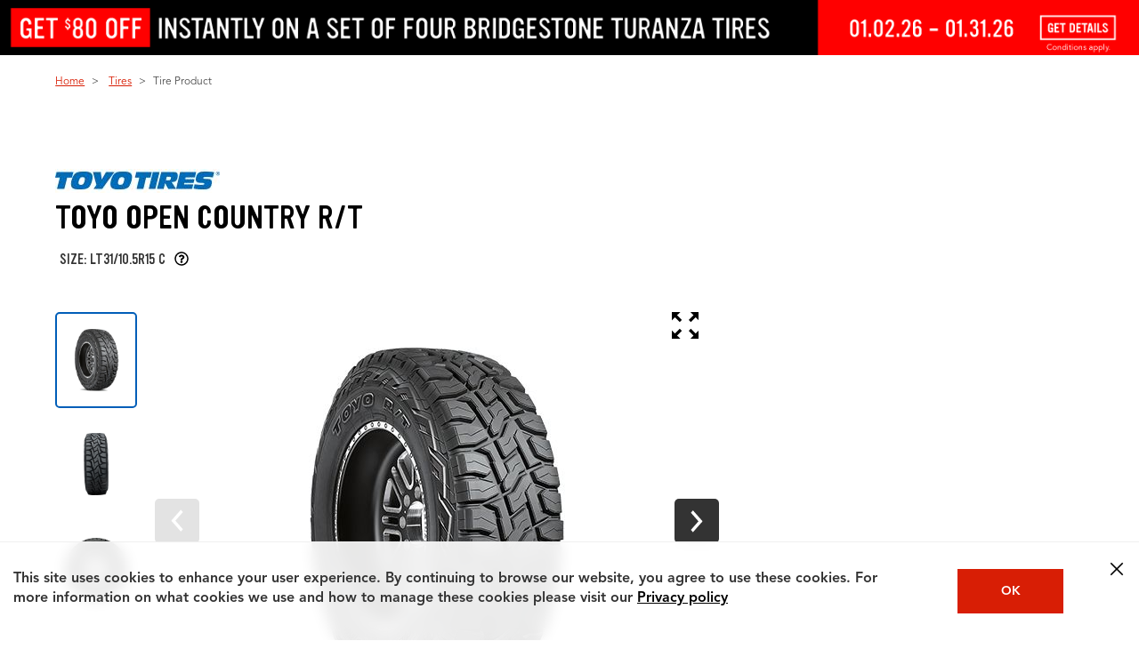

--- FILE ---
content_type: text/html; charset=utf-8
request_url: https://www.firestonecompleteautocare.com/tires/brands/toyo/opencountryrt/7746/
body_size: 48125
content:

<!DOCTYPE HTML>
<html lang="en">
    <head>

<meta http-equiv="content-type" content="text/html; charset=UTF-8"/>















<!-- tire-product -->

    
    
        <!-- INDEX AND FOLLOW -->
    




    
    
    
       <!-- <br><p>Cookie bsro.cp-fcac is absent! Doing rdirect to pick it up</p> -->
       
       	<script>
			document.cookie = "bsro.cp-fcac=%7B%22vehicles%22%3A%7B%22main%22%3A%7B%22lvl%22%3A0%2C%22ymm%22%3A%22%22%2C%22year%22%3A%22%22%2C%22make%22%3A%22%22%2C%22model%22%3A%22%22%2C%22trim%22%3A%22%22%2C%22tpms%22%3A%22%22%2C%22dt%22%3A%22%22%7D%2C%22tce%22%3A%7B%22lvl%22%3A0%2C%22ymm%22%3A%22%22%2C%22year%22%3A%22%22%2C%22make%22%3A%22%22%2C%22model%22%3A%22%22%2C%22trim%22%3A%22%22%2C%22tpms%22%3A%22%22%2C%22dt%22%3A%22%22%7D%2C%22aux%22%3A%7B%22lvl%22%3A0%2C%22ymm%22%3A%22%22%2C%22year%22%3A%22%22%2C%22make%22%3A%22%22%2C%22model%22%3A%22%22%2C%22engine%22%3A%22%22%2C%22dt%22%3A%22%22%7D%7D%2C%22site%22%3A%22FCAC%22%2C%22location%22%3A%7B%22storeNumber%22%3A%2228738%22%2C%22locationLvl%22%3A1%2C%22myZip%22%3A%22%22%2C%22myCity%22%3A%22%22%2C%22myState%22%3A%22%22%2C%22autoZip%22%3A%2280122%22%2C%22dt%22%3A%22%22%7D%2C%22tires%22%3A%7B%22main%22%3A%7B%22lvl%22%3A0%2C%22cs%22%3A%22%22%2C%22ar%22%3A%22%22%2C%22rs%22%3A%22%22%2C%22tireSize%22%3A%22%22%2C%22dt%22%3A%22%22%7D%2C%22tce%22%3A%7B%22lvl%22%3A0%2C%22cs%22%3A%22%22%2C%22ar%22%3A%22%22%2C%22rs%22%3A%22%22%2C%22tireSize%22%3A%22%22%2C%22dt%22%3A%22%22%7D%7D%7D; Expires=Sat, 23 Jan 2027 11:41:10 GMT; PATH=/; secure";
	</script>




    




<meta name="viewport" content="width=device-width, initial-scale=1, maximum-scale=2, user-scalable=1"/>    












<script>
var Util = {
    getCookie: function(d) {
        var b = d + "=";
        var a = document.cookie.split(";");
        for (var f = 0; f < a.length; f++) {
            var k = a[f];
            while (k.charAt(0) == " ") {
                k = k.substring(1)
            }
            if (k.indexOf(b) == 0) {
                var g = k.split("=");
                var j = decodeURIComponent(g[1]);
                try {
                    return JSON.parse(j)
                } catch (h) {
                    return j
                }
            }
        }
        return ""
    },
    removeCookie: function(a) {
        if (Util.isArray(a)) {
            for (var b = 0; b < a.length; b++) {
                document.cookie = a[b] + "=; path=/; expires=Thu, 01 Jan 1970 00:00:01 GMT;"
            }
        } else {
            document.cookie = a + "=; path=/; expires=Thu, 01 Jan 1970 00:00:01 GMT;"
        }
    },
    setCookie: function(b, f, c) {
        var e = new Date();
        e.setTime(e.getTime() + (c * 24 * 60 * 60 * 1000));
        var a = "expires=" + e.toUTCString();
        document.cookie = b + "=" + f + ";" + a + ";path=/"
    },
    getUrlParam: function(a) {
        if (window.location.search.length > 1) {
            return decodeURI(window.location.search.replace(new RegExp("^(?:.*[&\\?]" + encodeURI(a).replace(/[\.\+\*]/g, "\\$&") + "(?:\\=([^&]*))?)?.*$", "i"), "$1"))
        }
        return null
    },
    chunkArray: function(d, a) {
        var h = [].concat(d);
        var e = [];
        var j = Math.ceil(h.length / a);
        for (var b = 0; b < j; b++) {
            var k = [];
            for (var g = 0; g < a; g++) {
                var f = h.shift();
                if (f) {
                    k.push(f)
                }
                if (g == a - 1) {
                    e.push(k);
                    k = []
                }
            }
        }
        return e
    },
    type: function(b) {
        if (b == null) {
            return b + ""
        }
        var c = {
            "[object Boolean]": "boolean",
            "[object Number]": "number",
            "[object String]": "string",
            "[object Function]": "function",
            "[object Array]": "array",
            "[object Date]": "date",
            "[object RegExp]": "regexp",
            "[object Object]": "object",
            "[object Symbol]": "symbol",
            "[object Null]": "null",
            "[object Undefined]": "undefined",
            "[object Error]": "error"
        };
        var a = Object.prototype.toString;
        return c[a.call(b)]
    },
    isFunction: function(a) {
        return (this.type(a) === "function") ? true : false
    },
    isObject: function(a) {
        return (this.type(a) === "object") ? true : false
    },
    isArray: function(a) {
        return (this.type(a) === "array") ? true : false
    },
    isNumber: function(a) {
        return (this.type(a) === "number") ? true : false
    },
    isEmpty: function(b) {
        if (this.isObject(b)) {
            if (Object.keys(b).length == 0) {
                return true
            }
            for (var c in b) {
                var a = b[c];
                if (this.isObject(a)) {
                    this.isEmpty(a)
                }
                if (this.isEmpty(a)) {
                    return true;
                    break
                }
            }
            return false
        }
        return (b == "" || b == undefined || b == null) ? true : false
    },
    cleanObject: function(f) {
        var d = f;
        for (var g in d) {
            var c = d[g];
            if (this.isObject(c)) {
                this.cleanObject(c)
            }
            if (this.isArray(c)) {
                var b = c;
                var e = 0;
                var a = b.length;
                for (; e < a; e++) {
                    this.cleanObject(b[e])
                }
            }
            if (this.isEmpty(c)) {
                delete d[g]
            }
        }
        return d
    }
};
</script>






    
    
    








    
<link rel="stylesheet" href="/etc.clientlibs/bsro/common/clientlibs/dist/clientlib-shared-styles/v1.min.e012cfbecce86b0dd2eec4a062e64d46.css" type="text/css">
<link rel="stylesheet" href="/etc.clientlibs/bsro/fcac/clientlibs/clientlibs-site/v1.min.ba332154590e820ce72521275f671e85.css" type="text/css">









    <link rel="preload" href="https://fonts.bridgestoneresources.com/ywft-ultramagnetic.woff2" as="font" type="font/woff2" crossorigin="anonymous"/>
    <link rel="preload" href="https://fonts.bridgestoneresources.com/Avenir45Book_normal_normal.woff2" as="font" type="font/woff2" crossorigin="anonymous"/>
    <link rel="preload" href="https://fonts.bridgestoneresources.com/Avenir65Medium_normal_normal.woff2" as="font" type="font/woff2" crossorigin="anonymous"/>
    <link rel="preload" href="https://fonts.bridgestoneresources.com/Avenir85Heavy_normal_normal.woff" as="font" type="font/woff2" crossorigin="anonymous"/>






<link rel="preconnect" href="https://snc.marchex.io" crossorigin/>
<link rel="preconnect" href="https://px.marchex.io" crossorigin/>
<link rel="preconnect" href="https://connect.facebook.net" crossorigin/>
<link rel="preconnect" href="https://bid.g.doubleclick.net" crossorigin/>
<link rel="preconnect" href="https://vc.hotjar.io" crossorigin/>
<link rel="preconnect" href="https://www.google-analytics.com" crossorigin/>
<link rel="preconnect" href="https://www.google.com" crossorigin/>
<link rel="preconnect" href="https://www.googletagmanager.com" crossorigin/>
<link rel="preconnect" href="https://googleads.g.doubleclick.net" crossorigin/>
<link rel="preconnect" href="https://www.googleadservices.com" crossorigin/>







<script>
const featureSwitchJson = { 
  "bsro-ui-chatbot": {
    "value": "v1",
    "bodyClass": "true",
    "persist": {
       "migrate": "localStorage"
    }
  },
  "bsro-ecid": {
    "value": "true"	
  },
  "bsro-coupon-ajo": {
    "value": "true"
  },
  "bsro-ui-appt": {
    "value": "",
    "persist": {
      "type":"cookie"
    }
  },
  "bsro-ui-appt-uvp": {
    "value": "true",
    "bodyClass": "true"
  },
  "bsro-ui-pinnacle": {
    "value": "false",
    "bodyClass": {
       "contains": "/schedule-appointment"
    },
    "persist": {
       "type": "cookie"
    }
  },
    "bsro-ui-example": {
        "value": "FCAC:PROD",
        "persist": {
            "type": "none"
        }
    },
  "bsro-ui-tsr-boost": {
    "value": "firestone:allseason"	
  },
  "bsro-ui-contact-methods": {
    "value": "true",
    "bodyClass": {
       "contains": "/schedule-appointment"
    }
  },
  "bsro-ui-global-nav": {
    "value": "v2",
    "bodyClass": "true"
  },
  "bsro-ui-chat-bubble": {
    "value": "false",
    "bodyClass": "true"
  },
  "bsro-ui-fee-details" : {
    "value": "true"
  },
  "bsro-ui-wipers": {
    "value": "false"
  },
  "bsro-ui-sticky-header": {
    "value": "false",
    "bodyClass": "true"
  },
  "bsro-ui-header-phone": {
    "value": "true",
    "bodyClass": "true"
  },
  "bsro-ui-tdg-banner":{
    "value":"hidden"
  },
  "bsro-ui-vehicle-dashboard": {
	"value": "false",
    "bodyClass": "true",
	"persist": {
	"type":"cookie"
  }
}
};

!function(){"use strict";function e(e,t){(null==t||t>e.length)&&(t=e.length);for(var r=0,n=Array(t);r<t;r++)n[r]=e[r];return n}function t(e,t){if(!(e instanceof t))throw new TypeError("Cannot call a class as a function")}function r(e,t,r){return t&&function(e,t){for(var r=0;r<t.length;r++){var n=t[r];n.enumerable=n.enumerable||!1,n.configurable=!0,"value"in n&&(n.writable=!0),Object.defineProperty(e,o(n.key),n)}}(e.prototype,t),Object.defineProperty(e,"prototype",{writable:!1}),e}function n(t,r){return function(e){if(Array.isArray(e))return e}(t)||function(e,t){var r=null==e?null:"undefined"!=typeof Symbol&&e[Symbol.iterator]||e["@@iterator"];if(null!=r){var n,o,a,i,s=[],u=!0,l=!1;try{if(a=(r=r.call(e)).next,0===t);else for(;!(u=(n=a.call(r)).done)&&(s.push(n.value),s.length!==t);u=!0);}catch(e){l=!0,o=e}finally{try{if(!u&&null!=r.return&&(i=r.return(),Object(i)!==i))return}finally{if(l)throw o}}return s}}(t,r)||function(t,r){if(t){if("string"==typeof t)return e(t,r);var n={}.toString.call(t).slice(8,-1);return"Object"===n&&t.constructor&&(n=t.constructor.name),"Map"===n||"Set"===n?Array.from(t):"Arguments"===n||/^(?:Ui|I)nt(?:8|16|32)(?:Clamped)?Array$/.test(n)?e(t,r):void 0}}(t,r)||function(){throw new TypeError("Invalid attempt to destructure non-iterable instance.\nIn order to be iterable, non-array objects must have a [Symbol.iterator]() method.")}()}function o(e){var t=function(e,t){if("object"!=typeof e||!e)return e;var r=e[Symbol.toPrimitive];if(void 0!==r){var n=r.call(e,t);if("object"!=typeof n)return n;throw new TypeError("@@toPrimitive must return a primitive value.")}return String(e)}(e,"string");return"symbol"==typeof t?t:t+""}function a(e){return a="function"==typeof Symbol&&"symbol"==typeof Symbol.iterator?function(e){return typeof e}:function(e){return e&&"function"==typeof Symbol&&e.constructor===Symbol&&e!==Symbol.prototype?"symbol":typeof e},a(e)}var i="sessionStorage",s="localStorage",u="cookie",l="none",c="sessionStorage";function h(e,t){try{sessionStorage.setItem(e,t)}catch(t){console.error("Error setting sessionStorage ".concat(e),t)}}function f(e){try{return sessionStorage.getItem(e)}catch(t){console.error("Error getting sessionStorage ".concat(e),t)}}function m(e){try{sessionStorage.removeItem(e)}catch(t){console.error("Error clearing sessionStorage ".concat(e),t)}}function y(e){return e?e instanceof Date?e:new Date(Date.now()+24*e*60*60*1e3):null}function d(e,t){var r=arguments.length>2&&void 0!==arguments[2]?arguments[2]:null;try{var n={data:t,expiration:y(r)};localStorage.setItem(e,JSON.stringify(n))}catch(t){console.error("Error setting localStorage ".concat(e),t)}}function v(e){var t,r=g(e),n=null!==(t=null==r?void 0:r.data)&&void 0!==t?t:r;return"boolean"==typeof n?n.toString():n}function g(e){try{var t=localStorage.getItem(e);try{var r=JSON.parse(t);return r.expiration&&new Date(r.expiration)<new Date?(p(e),null):r}catch(e){return t}}catch(t){console.error("Error getting localStorage ".concat(e),t)}}function p(e){try{localStorage.removeItem(e)}catch(t){console.error("Error clearing localStorage ".concat(e),t)}}function b(e,t){var r=arguments.length>2&&void 0!==arguments[2]?arguments[2]:null,n="".concat(encodeURIComponent(e),"=").concat(encodeURIComponent(t)),o=y(r);o&&(n+="; expires=".concat(o.toUTCString()));try{document.cookie="".concat(n,";path=/")}catch(t){console.error("Error setting cookie ".concat(e),t)}}function w(e){try{var t;return(null===(t=document.cookie.match("(^|;)\\s*"+e+"\\s*=\\s*([^;]+)"))||void 0===t?void 0:t.pop())||null}catch(t){console.error("Error getting cookie ".concat(e),t)}}function V(e){try{document.cookie="".concat(encodeURIComponent(e),"=; expires=Thu, 01 Jan 1970 00:00:00 UTC; path=/")}catch(t){console.error("Error clearing cookie ".concat(e),t)}}function S(e,t){return e instanceof RegExp?e.test(t):String(t).includes(e)}var C=function(){return r((function e(r,n){var o=arguments.length>2&&void 0!==arguments[2]?arguments[2]:{};if(t(this,e),null==n)throw new Error("defaultValue must be provided");this.name=r,this.defaultValue=n.toString(),this.currentValue=null,this.previousValue=null,this.storageType=c,this.hasBodyClass=!1,this.bodyClassScope=null,this.isImmutable=!0===(null==o?void 0:o.immutable),this.expires=o.expires||null;var a=v(r.toUpperCase());this.isImmutable||null===a||(this.isImmutable=!0,this.defaultValue=a)}),[{key:"migrateValue",value:function(e,t){switch(e){case s:var r=g(this.name);this.currentValue=(null==r?void 0:r.data)||r,this.expires=(null==r?void 0:r.expiration)||null,null!==this.currentValue&&p(this.name);break;case u:this.currentValue=w(this.name),null!==this.currentValue&&V(this.name);break;case i:this.currentValue=f(this.name),null!==this.currentValue&&m(this.name)}if(null!==this.currentValue)switch(t){case s:d(this.name,this.currentValue,this.expires);break;case u:b(this.name,this.currentValue,this.expires);break;case i:h(this.name,this.currentValue)}this.storageType=t}},{key:"local",value:function(){var e=!(arguments.length>0&&void 0!==arguments[0])||arguments[0];return e&&this.migrateValue(this.storageType,s),e||this.storageType!==s||this.migrateValue(s,c),this}},{key:"remote",value:function(){var e=!(arguments.length>0&&void 0!==arguments[0])||arguments[0];return e&&(this.migrateValue(this.storageType,u),this.isImmutable&&this.currentValue!==this.defaultValue&&b(this.name,this.defaultValue,this.expires)),e||this.storageType!==u||this.migrateValue(u,c),this}},{key:"transient",value:function(){var e=!(arguments.length>0&&void 0!==arguments[0])||arguments[0];return e&&this.migrateValue(this.storageType,l),e||this.storageType!==l||this.migrateValue(this.storageType,c),this}},{key:"immutable",value:function(){var e=!(arguments.length>0&&void 0!==arguments[0])||arguments[0];return this.isImmutable=e,this}},{key:"bodyClass",value:function(){var e=arguments.length>0&&void 0!==arguments[0]?arguments[0]:null;return this.bodyClassScope=e,this.hasBodyClass=!0,this}},{key:"setCurrentValue",value:function(e){var t=arguments.length>1&&void 0!==arguments[1]?arguments[1]:{},r=!1;if(this.isImmutable)return console.error("An immutable feature cannot be changed."),!1;if(null==e)throw new Error("Value must be provided");var n=e.toString(),o=this.getCurrentValue();return o!==n&&(this.previousValue=o,this.currentValue=n,!1===t.persist?this.storageType=l:this.storageType===i?h(this.name,n):this.storageType===s?d(this.name,n,this.expires):this.storageType===u&&b(this.name,n,this.expires),r=!0),r}},{key:"getCurrentValue",value:function(){if(this.isImmutable)return this.defaultValue;var e=this.getStoredValue();return null!=e?e:this.defaultValue}},{key:"getStoredValue",value:function(){return this.storageType===i?f(this.name):this.storageType===u?w(this.name):this.storageType===s?v(this.name):this.currentValue}},{key:"addBodyClass",value:function(){var e=this.getCurrentValue();if("true"===e)document.body.classList.add(this.name);else if("false"===e)document.body.classList.remove(this.name);else{var t=null!==this.previousValue?this.previousValue:this.defaultValue;document.body.classList.remove(this.name+"-"+t),document.body.classList.add(this.name+"-"+e)}}},{key:"apply",value:function(){var e,t,r=this;if(this.hasBodyClass&&(e=this.bodyClassScope,t=window.location.pathname,!e||(Array.isArray(e)?e.some((function(e){return S(e,t)})):S(e,t))))if(document.body)this.addBodyClass();else{var n=new MutationObserver((function(){document.body&&(r.addBodyClass(),n.disconnect())}));n.observe(document.documentElement,{childList:!0})}}},{key:"reset",value:function(){var e=this.getCurrentValue();return this.clearStoredValue(),e!==this.defaultValue}},{key:"clearStoredValue",value:function(){this.storageType===i?m(this.name):this.storageType===s?p(this.name):this.storageType===u&&V(this.name)}},{key:"toString",value:function(){var e=this.getCurrentValue(),t=this.isImmutable?" !":e!==this.defaultValue?" *":"";return"".concat(this.name,': "').concat(e,'"').concat(t)}}])}();function k(e){return"true"===e||!0===e}var E=function(){return r((function e(){t(this,e),this.switches=new Map}),[{key:"create",value:function(e,t){var r=arguments.length>2&&void 0!==arguments[2]?arguments[2]:{};this.switches.has(e)&&console.error("Replacing existing feature switch ".concat(e));var n=new C(e,t,r);return this.switches.set(e,n),n}},{key:"build",value:function(e,t){var r,n,o,i,s,u=this.create(e,t.value,{immutable:k(t.immutable),expires:null===(r=t.persist)||void 0===r?void 0:r.expires});if("cookie"===(null===(n=t.persist)||void 0===n?void 0:n.type)?u.remote():"localStorage"===(null===(o=t.persist)||void 0===o?void 0:o.type)?u.local():"none"===(null===(i=t.persist)||void 0===i?void 0:i.type)&&u.transient(),null!==(s=t.persist)&&void 0!==s&&s.migrate&&[].concat(t.persist.migrate).forEach((function(e){u.migrateValue(e,u.storageType)})),t.bodyClass){var l=[];k(t.bodyClass)&&u.bodyClass(),"object"===a(t.bodyClass)&&(t.bodyClass.contains&&l.push(t.bodyClass.contains),t.bodyClass.matches&&l.push(t.bodyClass.matches.map((function(e){try{return new RegExp(e)}catch(t){console.error("Error creating regex for body class: ".concat(e),t)}})).filter((function(e){return e}))),u.bodyClass(l.length?l:null))}return u}},{key:"initialize",value:function(e){if(e instanceof Object)for(var t=0,r=Object.entries(e);t<r.length;t++){var o=n(r[t],2),a=o[0],i=o[1],s=this.build(a,i);s&&this.switches.set(a,s)}this.switches.forEach((function(e){var t=new URLSearchParams(window.location.search).get(e.name);if(t)try{e.setCurrentValue(t)}catch(t){console.info("".concat(e.name,": ").concat(t.message))}e.apply()}))}},{key:"get",value:function(e){var t=this.switches.get(e);return null==t?void 0:t.getCurrentValue()}},{key:"is",value:function(e,t){return this.get(e)===(null==t?void 0:t.toString())}},{key:"isTrue",value:function(e){return"true"===this.get(e)}},{key:"set",value:function(e,t){var r=arguments.length>2&&void 0!==arguments[2]?arguments[2]:{},n=this.switches.get(e);n?(n.setCurrentValue(t,r)&&(n.apply(),document.dispatchEvent(new CustomEvent("featureSwitchChange",{detail:{name:e,value:t}}))),console.info('Feature switch "'.concat(e,'" set to "').concat(t,'"'))):console.error("No feature switch named '".concat(e,"'"))}},{key:"reset",value:function(e){(e?[this.switches.get(e)]:this.switches).forEach((function(t){if(!t)throw new Error("No feature switch named ".concat(e));t.reset()&&(t.apply(),document.dispatchEvent(new CustomEvent("featureSwitchChange",{detail:{name:t.name,value:t.getCurrentValue()}})))}))}},{key:"dump",value:function(){console.info("Feature Switches:"),this.switches.forEach((function(e){console.info("- ".concat(e))}))}}])}();window.featureSwitches=new E}();


window.featureSwitches.initialize(featureSwitchJson);

</script>



















<script>
    var isEcom = Boolean(true);
    var isProd = Boolean(true) || false;
    var isProdTest = Boolean(true) || false;
    var siteName = "fcac";
    var siteId = "fcac";
    var prConfig = {
    	groupId: "1672290217",
    	id: "1053509158",
    	apiKey: "8a9d9dde-17a4-4c0d-8d5a-5709f351c767",
    	test: {
    		groupId: "80869",
    		id: "990402",
    		apiKey: "86f4888e-2e98-4ecf-821e-b30efb48a0b7",
    	}
    };
    <!--/* var serverMode = Boolean(false); */-->
    var geoPreference = Util.getCookie("geoPreference") || "not specified";
    var adobeInstanceId = "AD455AA8591B70C90A495EA3@AdobeOrg";

    GEO_FLAG = false;

    AEM_ERROR = function(debug_info) {
    	console.warn(debug_info);
    }

    debug_log = function(_s){
    	//console.log(' > ' + _s + '<br/>');
    	//console.log(_s);
    }

    //
    // Start Analytics Tracking
    //

    function getCookie(cname) {
    	var name = cname + "=";
    	var ca = document.cookie.split(';');
    	for(var i = 0; i <ca.length; i++) {
    		var c = ca[i];
    		while (c.charAt(0)==' ') {
    			c = c.substring(1);
    		}
    		if (c.indexOf(name) == 0) {
    			//c.substring(name.length,c.length)
    			var sarr = c.split('=');
    			var dcdc = decodeURIComponent(sarr[1]);
    			var retVal = JSON.parse(dcdc);
    			return retVal;
    		}
    	}
    	return "";
    }

    var siteProfile = getCookie("bsro.cp-fcac");

    // 5953: analytics referral
    function getUrlParameter(name) {
    	name = name.replace(/[\[]/, '\\[').replace(/[\]]/, '\\]');
    	var regex = new RegExp('[\\?&]' + name + '=([^&#]*)');
    	var results = regex.exec(location.search);
    	return results === null ? '' : decodeURIComponent(results[1].replace(/\+/g, ' '));
    };

    var _digitalData = {
        page: {
            pageInfo: {
            	pageName: "tires:tire-product",
    			original_referrer: getUrlParameter('r') || null
            },
            category: {
                subCategory1: "tires",
                subCategory2: "tire-product",
                subCategory3: "",
                subCategory4: ""
            },
            serviceClassification: {
            	  serviceSubClassification1: "",
            	  serviceSubClassification2: "",
            	  serviceSubClassification3: "",
            	  serviceSubClassification4: ""
            }
        },
        user: [{
            profile: [{
                city: siteProfile?.location?.myCity,
                stateProvince: siteProfile?.location?.myState,
                postalCode: siteProfile?.location?.myZip || siteProfile?.location?.autoZip,
                country: "US",
                attributes: {
                    service: null,
                    storeNumber: siteProfile?.location?.locationLvl > 1 ? siteProfile?.location?.storeNumber : '',
                    vehicle: {
                        year: (isEcom) ? siteProfile?.vehicles?.tce?.year : siteProfile?.vehicles?.main?.year,
                        make: (isEcom) ? siteProfile?.vehicles?.tce?.make : siteProfile?.vehicles?.main?.make,
                        model: (isEcom) ? siteProfile?.vehicles?.tce?.model : siteProfile?.vehicles?.main?.model,
                        subModel: (isEcom) ? siteProfile?.vehicles?.tce?.trim : siteProfile?.vehicles?.main?.trim,
                        engine: siteProfile.vehicles.aux.engine
                    }
                },
                geoPreference: geoPreference
            }]
        }]
    }

    // 5614: custom pageName based on virtual pages
    if (_digitalData.page.pageInfo.pageName === 'account') {
    	var accountPageName = 'account:overview';
    	var pathname = window.location.pathname;

    	if (pathname === '/account/preferences') {
    		accountPageName = 'account:preferences';
    	} else if (pathname === '/account/vehicles') {
    		accountPageName = 'account:vehicles'
    	}

    	_digitalData.page.pageInfo.pageName = accountPageName;
    }

    // 2105: Local pages analytics pageView
    var localSeoPages = _digitalData.page.pageInfo.pageName.split(':')[0] === 'local'
    if (localSeoPages) {
        var stateCityAddr = window.location.pathname.split('/').filter((item) => item !== '');
        var state = stateCityAddr[0] === 'local' ? 'homepage' : stateCityAddr[0];
        var city = stateCityAddr[1] || null;
        var address = stateCityAddr[2] || null;

        _digitalData.page = {
            category: { subCategory1: 'stores' },
            pageInfo: {
                pageName: 'local:' + (state ? state : '') + (city ? ':' + city : '') + (address ? ':' + address : '')
            }
        };

        if (state && state !== 'homepage') {
            _digitalData.page.category.subCategory2 = state;
            if (city) {
                _digitalData.page.category.subCategory3 = city;
                // Commenting this for now as store property is not set in the digitalData
                // digitalData.store.storeNumber = storeNumber;
            }
        }
    }

       var digitalData = Util.cleanObject(_digitalData);

    

    digitalData.event = [];

    //
    //	End Analytics Tracking
    //
</script>


    
<script>
    var sprChatbotVars = {
        storeNumber : "_c_669a516537389d34c871bbe1",
        storeName : "_c_669a512e37389d34c871359d",
        state : "_c_669a4ed537389d34c86c4159",
        city : "_c_669a4ebe37389d34c86c1c2f",
        address : "_c_669a4ea337389d34c86bea38",
        zip: "_c_66f41b8e21febf37caa582ae",
        storeType : "_c_669a2efb37389d34c82da389",
        temporarilyClosed : "_c_669a2ed837389d34c82d68ce",
        onlineAppointmentActiveFlag : "_c_669a2eb137389d34c82d210d",
        trackingPhone : "_c_669a2d6837389d34c82ab0de",
        caseSource : "_c_68a4934ab858597f618a442b",
        timestamp : "_c_68a492ccb858597f61893ed5",
        userAgent : "_c_68a48fbfb858597f6182bfd1",
        pageUrl : "_c_68a48f9cb858597f61826359",
        adobeReportSuiteIds : "_c_68a48de6b858597f617e7692",
        adobeEcidId : "_c_68a48d27b858597f617cdc9e",
        chatbotAppId : "66a22f6dded85d4f16e4e95c_app_1974220"
    };
</script>































<!-- false , false , false , false , false , false , false , false , false , false , true , false, false, false-->






    <!-- SEO HELPER seo-head-data -->
    <!-- SEO HEAD DATA :: seo-head-data :: /content/bsro/fcac/static/seo/seo-head-data :: tire-product :: selectors: (toyo,opencountryrt,7746,ver_v2) -->














    <!-- data-sly-template.productdetail -->
    
    
    

    
        
        
        

        

        
        

        
        
        
        
        <title>Toyo OPEN COUNTRY R/T LT31/10.5R15 C Tires for Sale</title>
        <meta name="description" content="Find Toyo OPEN COUNTRY R/T tires in size LT31/10.5R15 C at your nearest Firestone Complete Auto Care location today."/>


        
        
            
        
        
        <link rel="canonical" href="//www.firestonecompleteautocare.com/tires/brands/toyo/opencountryrt/7746/"/>

        
        
        
        
        

        
        
        
        

        
        
        
        
        

        <script type="application/ld+json">
    {
        "@context": "https://schema.org/",
        "@type": "Product",
        "name": "Toyo OPEN COUNTRY R/T",
        "image": "https://s7d1.scene7.com/is/image/bridgestone/toyo-open-country-rt-60-full-web-global-bsro",
        "description": "Off-road performance meets on-road comfort with the Open Country R/T. Built rugged for any terrain, this powerful 4x4 tire offers excellent off-road traction, durable construction, and aggressive styling.",
        "brand": "Toyo",
        "sku": "7746",
        "offers": {
            "@type": "Offer",
            "url": "//www.firestonecompleteautocare.com/tires/brands/toyo/opencountryrt/7746/",
            "priceCurrency": "USD",
            "price": "236.99",
            "availability": "https://schema.org/InStock",
            "itemCondition": "https://schema.org/NewCondition",
            "availableDeliveryMethod": "https://schema.org/OnSitePickup",
            "hasMerchantReturnPolicy": {
                "@type": "MerchantReturnPolicy",
                "applicableCountry": "US",
                "returnPolicyCategory": "https://schema.org/MerchantReturnFiniteReturnWindow",
                "merchantReturnDays": 90,
                "returnMethod": "https://schema.org/ReturnInStore"
            }
        },
        "aggregateRating": {
            "@type": "AggregateRating",
            "ratingValue": "5.0",
            "bestRating": "5",
            "worstRating": "1",
            "ratingCount": "1"
        }
    }
</script>
        

        
        
    













    <!-- SEO HELPER END -->




<meta name="serverInfo" content="ip-10-10-3-102.cwh.local - ip-10-10-3-102.cwh.local - production"/>
<meta name="keywords"/>






<script type="text/javascript" src="/ruxitagentjs_ICA15789NPQRTUVXfhqrtux_10327251022105625.js" data-dtconfig="rid=RID_1035309981|rpid=-1939387522|domain=firestonecompleteautocare.com|reportUrl=https://bf77108mqp.bf.dynatrace.com/bf|app=41c2cbc6f295eb0e|cors=1|owasp=1|featureHash=ICA15789NPQRTUVXfhqrtux|msl=153600|srsr=25000|vcv=2|rdnt=1|uxrgce=1|bp=3|cuc=ycwuenoi|srms=2,2,1,|mdl=mdcc3=20,mdcc5=20|mel=100000|dpvc=1|md=mdcc1=a#desktopMenuApp ^rb span,mdcc2=a#wrapper ^rb header ^rb div.app-global.ecomm-cart ^rb div.ecomm-cart-panel.active ^rb div:nth-child(3) ^rb div ^rb div.sum ^rb div.out-the-door-price ^rb div:nth-child(2),mdcc3=a#vehicle-info-bar-vehicle ^rb div ^rb dl ^rb dt,mdcc4=bdocument.referrer,mdcc5=bnavigator.userAgent,mdcc6=dutm_source,mdcc7=dutm_medium,mdcc8=dutm_campaign,mdcc9=dutm_term,mdcc10=dutm_content,mdcc11=bsiteProfile.vehicles.tce.ymm,mdcc12=cbsro-ui-tsr|ssv=4|lastModification=1769094396144|tp=500,50,0|srbbv=2|agentUri=/ruxitagentjs_ICA15789NPQRTUVXfhqrtux_10327251022105625.js" data-config='{"revision":1769094396144,"beaconUri":"https://bf77108mqp.bf.dynatrace.com/bf","agentUri":"/ruxitagentjs_ICA15789NPQRTUVXfhqrtux_10327251022105625.js","environmentId":"ycwuenoi","modules":"ICA15789NPQRTUVXfhqrtux"}' data-envconfig='{"tracestateKeyPrefix":"f6e2a020-dd6af23e"}' data-appconfig='{"app":"41c2cbc6f295eb0e"}'></script><script type="text/javascript" src="/ruxitagentjs_ICA15789NPQRTUVXfhqrtux_10327251022105625.js" data-dtconfig="app=41c2cbc6f295eb0e|cors=1|owasp=1|featureHash=ICA15789NPQRTUVXfhqrtux|msl=153600|srsr=25000|vcv=2|rdnt=1|uxrgce=1|bp=3|cuc=ycwuenoi|srms=2,2,1,|mdl=mdcc3=20,mdcc5=20|mel=100000|dpvc=1|md=mdcc1=a#desktopMenuApp ^rb span,mdcc2=a#wrapper ^rb header ^rb div.app-global.ecomm-cart ^rb div.ecomm-cart-panel.active ^rb div:nth-child(3) ^rb div ^rb div.sum ^rb div.out-the-door-price ^rb div:nth-child(2),mdcc3=a#vehicle-info-bar-vehicle ^rb div ^rb dl ^rb dt,mdcc4=bdocument.referrer,mdcc5=bnavigator.userAgent,mdcc6=dutm_source,mdcc7=dutm_medium,mdcc8=dutm_campaign,mdcc9=dutm_term,mdcc10=dutm_content,mdcc11=bsiteProfile.vehicles.tce.ymm,mdcc12=cbsro-ui-tsr|ssv=4|lastModification=1769094396144|tp=500,50,0|srbbv=2|agentUri=/ruxitagentjs_ICA15789NPQRTUVXfhqrtux_10327251022105625.js|reportUrl=https://bf77108mqp.bf.dynatrace.com/bf|rid=RID_1035309981|rpid=1068284911|domain=firestonecompleteautocare.com" data-config='{"revision":1769094396144,"beaconUri":"https:\/\/bf77108mqp.bf.dynatrace.com\/bf","agentUri":"\/ruxitagentjs_ICA15789NPQRTUVXfhqrtux_10327251022105625.js","environmentId":"ycwuenoi","modules":"ICA15789NPQRTUVXfhqrtux"}' data-envconfig='{"tracestateKeyPrefix":"f6e2a020-dd6af23e"}' data-appconfig='{"app":"41c2cbc6f295eb0e"}'></script><link rel="icon" type="image/vnd.microsoft.icon" href="/etc/designs/bsro/fcac/favicon.ico"/>
<link rel="shortcut icon" type="image/vnd.microsoft.icon" href="/etc/designs/bsro/fcac/favicon.ico"/>











    
    
    
    









    <script async src="//assets.adobedtm.com/launch-ENd95cbde80c53496f93cc8f6e7991d37b.min.js"></script>
    
    
    




</head>
    <body>







	<script>
    var bestRatingObserver = new MutationObserver(function(mutations) {
        mutations.forEach(function(mutation) {
            for (var i = 0; i < mutation.addedNodes.length; i++) {
                var myNode = mutation.addedNodes[i];
                var nodeHTML = myNode.outerHTML;
                if (nodeHTML.includes('bestRating')) {
                    nodeHTML = nodeHTML.replace(/"bestRating": "\d*"/gm, '"bestRating": "5"');
                    nodeHTML = nodeHTML.replace(/"worstRating": "\d*"/gm, '"worstRating": "1"');
                    myNode.outerHTML = nodeHTML;
                    bestRatingObserver.disconnect();
                }
            }
        })
    });

    bestRatingObserver.observe(document.documentElement.getElementsByTagName('head')[0], { childList: true });
</script>

<script>
(function bsroaem12736() {
  function callback(mutationsList, observer) {
    for(let mutation of mutationsList) 	{
      if (mutation.type === 'childList') {
        mutation.addedNodes.forEach(node => {
          if (node.nodeType === Node.ELEMENT_NODE
              && node.classList.contains('summary-group') 
              && node.classList.contains('savings')) {
            setTimeout(() => {
                // bump the page down by 1px to trigger the rebate to show
                requestAnimationFrame(() => {
                  window.scrollBy(0, 1);
                });
              }, 500);
            observer.disconnect();
          }
        });
	    }
	  }
  }
    const observer = new MutationObserver(callback);
    observer.observe(document.body, { childList: true, subtree: true });
    // failsafe to disconnect the observer after 10 seconds
    setTimeout(() => { observer.disconnect(); }, 10000);
})();
</script>



<a href="#main" class="sr-only">Skip to Content</a>
<div id="wrapper" role="main">
    <header>
	<script>
	window.interruptData = { interrupts: [] };
</script>


<div class="interrupt hide" data-interrupt>
	<div class="interrupt-box">
		<div class="interrupt-image">
			<img src="" alt=""/>
		</div>
		<div class="interrupt-content">
			<div class="heading"></div>
			<div class="subheading"></div>
			<div class="copy"></div>
			<div class="custom-module">
				<div class="interrupt-email-signup hide">
					<form>
						<div>
							<input type="text" name="email" id="email-signup-coupons-email-input" title="Email signup coupons input" placeholder="Enter Email Address"/>
						</div>
					</form>
				</div>
				
				<div class="recently-viewed-tires hide">
					<div class="tire">
						<div class="tire__image">
							<img src="" alt="Tire image"/>
						</div>
						<div class="tire__info">
							<div class="tire__brand">
								<img src="" alt="Logo"/>
							</div>
							<div class="tire__name"></div>
							<div class="tire__review">
								<div class="" data-type="inline-rating" data-product-type="tire" data-id="" data-tire-brand="" data-tire-name=""></div>
							</div>
							<div class="tire__prices">
								<span class="tire__price"></span>
							</div>
						</div>
						<div class="tire__cta">
							<a data-article="" data-brand="" data-tire-name="" data-tire-logo="" data-type="vehicle" data-quantity="4" data-tire-image="" href="#" class="btn" rel="nofollow">
								SEE DETAILS
							</a>
						</div>
					</div>
				</div>
				
			</div>
			<div class="ctas">
				<a href="#" class="btn secondary" title="Primary Action"></a>
				<a href="#" class="btn primary" title="Secondary Action"></a>
			</div>
		</div>
		<div class="flexible-messaging-area"></div>
		<div class="close">
			<a href="#" class="interrupt-close" data-anchor-close-btn="">
				<span>close</span>
			</a>
		</div>
	</div>
	<div class="interrupt-screen"></div>
</div>

	




    
        
        
        <div class="interrupt parbase">




<!-- banner enabled in publish mode: true -->



<script>

if (window.interruptData) { window.interruptData.interrupts.push({ id:
"interrupt-add-to-cart" || "interrupt", type:
"interrupt-anchored-overlay", expiration: "0" || "30",
restrictions: "", inclusionRules:
"all", includePages: "",
excludePages: "", classes:
"interrupt-anchored-overlay" === "interrupt-anchored-strip" ?
"dark-mode top" : "interrupt-anchored-overlay" ===
"interrupt-anchored-overlay" ? "bottom right" : "",
heading: "", subheading: "", ctas:
[ { label: "Lorem Ipsum", href: "" } ], copy:
"", flexibleMessagingArea:
"", image: "", customModule:
"" }); }
</script>


</div>

    
        
        
        <div class="newpar new section">

</div>

    
        
        
        <div class="par iparys_inherited">

    
    
    
    
        
        
        <div class="interrupt parbase">




<!-- banner enabled in publish mode: true -->



<script>

if (window.interruptData) { window.interruptData.interrupts.push({ id:
"recentlyViewedTire" || "interrupt", type:
"interrupt-modal", expiration: "1" || "30",
restrictions: "", inclusionRules:
"exclude", includePages: "",
excludePages: "^\/.+$", classes:
"interrupt-modal" === "interrupt-anchored-strip" ?
"dark-mode top" : "interrupt-modal" ===
"interrupt-anchored-overlay" ? "bottom right" : "",
heading: "Pick Up Where You Left Off", subheading: "Your recently viewed tire", ctas:
[ { label: "", href: "" } ], copy:
"", flexibleMessagingArea:
"", image: "", customModule:
"recently-viewed-tires" }); }
</script>


</div>

    
        
        
        <div class="custom-code parbase">




	<script>document.body.classList.add("test-noflicker");</script>
<style>
    .test-noflicker #leaderboard-banner-container {
        opacity: 0;
    }
</style>
<style>
    /* Suppress the vehicle search box */
    .vehicle-search.search-field-container {
        display: none;
    }
</style>

<!-- BSROAEM-13636 -->
<style>
.tsr-card.grid .tsr-card__boosted {
    border-radius: 0 9pt 9pt 0;
    height: 30px;
    left: 0;
    top: 40px;
}
.tsr-card.list .tsr-card__boosted.price, .tsr-card.grid .tsr-card__boosted.price, .ecomm-product-detail-quote-v2 .tsr-card__boosted.price{
    display: block;
    background: #333;
}
.ecomm-product-detail-quote-v2 .tsr-card__boosted.price {
    border-radius: 0 6px 0 12px;
    background: #333;
    width: 129px;
    height: 29px;
    color: #fff;
    font-size: 14px;
    text-align: center;
    align-content: center;
    position: absolute;
    right: 0;
    top: 0;
    z-index: 99;
}
.ecomm-product-detail-quote-v2.quote .tsr-card__boosted.price {
    border-radius: 0 6px 0 12px;
    background: #333;
    width: 129px;
    height: 29px;
    color: #fff;
    font-size: 14px;
    text-align: center;
    align-content: center;
    position: absolute;
    right: 0;
    top: 0;
    z-index: 99;
}
 .ecomm-product-detail-quote-v2.quote .tsr-card__boosted.price + .ecomm-order-summary-v2 { 
 padding-top: 25px; 
 }

</style>


<script>
(function bsroaem13636() {

    // Array of article IDs that should show the "Price Drop" indicator
    const priceDropArticleIds = [
    '12897',
    '12875',
    '13039',
    '12900',
    '13084',
    '12883',
    '12889',
    '12914',
    '13041',
    '12956',
    '13025',
    '13021',
    '12963',
    '13082',
    '13027',
    '13067'
  ];

    function addPriceDropToTireCards() {
        const tireCards = document.querySelectorAll('a[data-article-id]');
        
        tireCards.forEach(function(card) {
            const articleId = card.getAttribute('data-article-id');
            
            // Always check if the article ID matches and if price drop doesn't already exist
            if (articleId && priceDropArticleIds.includes(articleId)) {
                // Only add if it doesn't already have the price drop indicator
                if (!card.querySelector('.tsr-card__boosted.price')) {
                    const priceDropDiv = document.createElement('div');
                    priceDropDiv.className = 'tsr-card__boosted price';
                    priceDropDiv.textContent = 'Price Drop';
                    
                    card.insertBefore(priceDropDiv, card.firstChild);
                }
            } else {
                // If article ID doesn't match, remove any existing price drop indicator
                const existingPriceDrop = card.querySelector('.tsr-card__boosted.price');
                if (existingPriceDrop) {
                    existingPriceDrop.remove();
                }
            }
        });
    }

    function addPriceDropToProductDetail() {
        const productDetailSection = document.querySelector('section[data-article-id]');
        
        if (productDetailSection) {
            const articleId = productDetailSection.getAttribute('data-article-id');
            
            if (articleId && priceDropArticleIds.includes(articleId)) {
                // Wait for the quote container to load with polling
                const pollForQuoteContainer = () => {
                    const productDetailQuoteContainer = document.querySelector('.ecomm-product-detail-quote-v2');
                    
                    if (productDetailQuoteContainer) {
                        if (!productDetailQuoteContainer.querySelector('.tsr-card__boosted.price')) {
                            const priceDropDiv = document.createElement('div');
                            priceDropDiv.className = 'tsr-card__boosted price';
                            priceDropDiv.textContent = 'Price Drop';
                            
                            productDetailQuoteContainer.insertBefore(priceDropDiv, productDetailQuoteContainer.firstChild);
                        }
                        return true; // Found and processed
                    }
                    return false; // Not found yet
                };

                // Try immediately first
                if (!pollForQuoteContainer()) {
                    // If not found, start polling with intervals
                    let pollAttempts = 0;
                    const maxPollAttempts = 50; // Poll for up to 10 seconds (50 * 200ms)
                    
                    const pollInterval = setInterval(() => {
                        pollAttempts++;
                        
                        if (pollForQuoteContainer() || pollAttempts >= maxPollAttempts) {
                            clearInterval(pollInterval);
                        }
                    }, 200); // Poll every 200ms
                }
            } else {
                // If article ID doesn't match, remove any existing price drop indicator
                const productDetailQuoteContainer = document.querySelector('.ecomm-product-detail-quote-v2');
                if (productDetailQuoteContainer) {
                    const existingPriceDrop = productDetailQuoteContainer.querySelector('.tsr-card__boosted.price');
                    if (existingPriceDrop) {
                        existingPriceDrop.remove();
                    }
                }
            }
        }
    }

    function addPriceDropIndicators() {
        // Check if we're on a tire search results page
        const tireSearchResultsApp = document.getElementById('tire-search-results-app');
        const productResultsGrid = document.querySelector('.product-results-grid');
        const dataProductResultsGrid = document.querySelector('[data-product-results-grid]');
        
        // Check if we're on a product detail page
        const productDetailSection = document.querySelector('section[data-article-id]');
        
        // Handle tire search results pages
        if (tireSearchResultsApp || productResultsGrid || dataProductResultsGrid) {
            addPriceDropToTireCards();
        }

        // Handle product detail pages
        if (productDetailSection) {
            addPriceDropToProductDetail();
        }
    }

    // Run when DOM is ready
    if (document.readyState === 'loading') {
        document.addEventListener('DOMContentLoaded', addPriceDropIndicators);
    } else {
        addPriceDropIndicators();
    }

    // Enhanced mutation observer to catch dynamically loaded content
    const observer = new MutationObserver(function(mutations) {
        let shouldProcess = false;
        
        mutations.forEach(function(mutation) {
            if (mutation.type === 'childList') {
                // Check for added or removed nodes
                const hasRelevantChanges = (nodes) => {
                    for (let i = 0; i < nodes.length; i++) {
                        const node = nodes[i];
                        if (node.nodeType === Node.ELEMENT_NODE) {
                            if ((node.matches && node.matches('a[data-article-id]')) || 
                                (node.querySelector && node.querySelector('a[data-article-id]')) ||
                                (node.matches && node.matches('.ecomm-product-detail-quote-v2')) ||
                                (node.querySelector && node.querySelector('.ecomm-product-detail-quote-v2')) ||
                                (node.matches && (node.matches('.tsr-card') || node.matches('.result-card') || node.matches('[class*="tire"]') || node.matches('[class*="product"]'))) ||
                                (node.querySelector && (node.querySelector('.tsr-card') || node.querySelector('.result-card') || node.querySelector('[class*="tire"]') || node.querySelector('[class*="product"]')))) {
                                return true;
                            }
                        }
                    }
                    return false;
                };
                
                if (hasRelevantChanges(mutation.addedNodes) || hasRelevantChanges(mutation.removedNodes)) {
                    shouldProcess = true;
                }
            }
        });
        
        if (shouldProcess) {
            // Small delay to allow React to finish rendering
            setTimeout(() => {
                addPriceDropIndicators();
            }, 100);
        }
    });

    // Start observing for dynamically added content
    observer.observe(document.body, {
        childList: true,
        subtree: true
    });

    // Additional periodic check for tire search results pages (to catch filtering/sorting)
    if (document.getElementById('tire-search-results-app') || document.querySelector('.product-results-grid') || document.querySelector('[data-product-results-grid]')) {
        setInterval(() => {
            addPriceDropToTireCards();
        }, 1000); // Check every second for filtering/sorting changes
    }

    // Additional fallback: Keep trying on product detail pages
    if (document.querySelector('section[data-article-id]')) {
        // Set up a periodic check for product detail pages
        let fallbackAttempts = 0;
        const maxFallbackAttempts = 30; // Try for up to 15 seconds
        
        const fallbackInterval = setInterval(() => {
            fallbackAttempts++;
            addPriceDropToProductDetail();
            
            if (fallbackAttempts >= maxFallbackAttempts) {
                clearInterval(fallbackInterval);
            }
        }, 500); // Check every 500ms
    }
})();
</script>
<!-- END BSROAEM-13636 -->

<style>
.center-page {
    > .container {
        justify-content: center;
    }
}

</style>
</div>

    
        
        
        <div class="tire-comparison parbase">



<!-- BUILD TIRE COMPARISON OUTPUT -->


<section id="tire-comparison-app" class="tire-comparison" data-i18n='{"tooltips": {"rating": {"label": "Rating","value": "See how tires compare in overall performance based on ratings from professionals and customers."},"offers": {"label": "Offers","value": "View limited time deals, savings, and coupons."},"availability": {"label": "Availability","value": "See what’s in stock based on local/national inventory."},"mileage": {"label": "Mileage Warranty","value": "Limited Mileage Warranty guarantees you’ll get a certain number of miles of use out of your tires before they wear out."},"tireType": {"label": "Type","value": "Type of vehicle(s) this tire is best suited for."},"season": {"label": "Season","value": "We provide different tires for different seasons — from summer, winter, all season etc."},"size": {"label": "Size","value": "The tire size — located on the sidewall of the tire — provides key information about the tire’s dimensions."},"buyAndTry": {"label": "90-Day Buy and Try","value": "Eligible Bridgestone or Firestone brand tires can be returned to the location they were originally purchased within 90 days of purchase for a full refund or exchange. See our Tire Warranties page for full details and conditions."},"speedRating": {"label": "Speed Rating","value": "An alphabetical system describing a tire’s maximum permissible speed under specified laboratory conditions. Also known as ‘Speed Symbol.’"},"treadDepth": {"label": "bsro.tooltip.label.tread-depth","value": "The distance from the tread surface to the bottom of the grooves commonly measured in 32nd of an inch."},"utqgRating": {"label": "UTQG Rating","value": "Uniform Tire Quality Grade; a comparative performance measurement of a tire, based upon its test results in three categories: treadwear, traction, and temperature resistance."},"loadIndex": {"label": "Load Index","value": "A numerical code associated with the maximum load a tire can carry at a pre-defined inflation pressure."},"loadRange": {"label": "bsro.tooltip.label.load-range","value": "bsro.tooltip.load-range"},"weight": {"label": "Weight","value": "The weight of the tire as a standalone measurement."},"maxInflation": {"label": "Max Inflation","value": "The highest “cold” inflation pressure that the tire is designed to contain. The vehicle manufacturer’s recommend inflation pressure should be used for tire inflation and should never exceed this limit from the tire manufacturer."},"runFlat": {"label": "Run Flat","value": "Tire is designed to drive on for minimal distance after being punctured."}},"compare": {"compareBtn": "Compare","clearBtn": "Clear All","addBtn": "Add another tire to compare","quoteBtn": "See Details","empty1": "Add up to 1 more tire!","empty2": "Add up to 2 more tire!","differencesCheckbox": "Highlight Differences","price": "Price per Tire","specs": "Specs","perfRating": "Performance Ratings","back": "Back To Tire Results","tires1": "Add a Tire to Compare","tires2": "Comparing 2 Tires","tires3": "Comparing 3 Tires","title": "Tire Comparison","inventory": {"yes": {"label": "In Stock","value": "At your store, ready to install."},"near": {"label": "Usually Same Day","value": "At a nearby location, ready for store transfer."},"no": {"label": "bsro.compare.inventory.no.label","value": "Talk with a team member for more information."}}},"perfRating": {"dry": {"long": "Dry Performance","short": "Dry"},"wet": {"long": "Wet Performance","short": "Wet"},"winter": {"long": "Snow/Ice Performance","short": "Snow"},"noise": {"long": "Quiet Ride","short": "Noise"},"comfort": {"long": "Ride Comfort","short": "Comfort"},"tread": {"long": "Tread Life","short": "Treadwear"},"efficiency": {"long": "Fuel Efficiency","short": "Efficiency"}}}'></section>


</div>

    

</div>

    


	
<div id="experiencefragment-ee5f4c74d1" class="cmp-experiencefragment cmp-experiencefragment--header-leaderboard-banner">


<div class="aem-Grid aem-Grid--12 aem-Grid--default--12 ">
    
    <div class="component aem-GridColumn aem-GridColumn--default--12">










	
	
	
	

	










<section id="leaderboard_banner" class="leaderboard-banner center">
	<div class="image-wrap">
        
        
        
        	
            
        
        
        
        	
        

	    
	    <a href="/offers/offer-detail/bs-instant-26-1/" class="dL_rosBanner" data-promo-location="ros banner" data-promo-title="$80 off a set of four Bridgestone Turanza tires ">
	        <picture>
				<!--[if IE 9]><video style="display: none;"><![endif]-->
	            <source srcset="https://s7d1.scene7.com/is/image/bridgestone/bs-turanza-01-26-des-fcac-bsro-ros?fmt=png-alpha&amp;scl=1" media="(min-width: 1025px)" alt="$80 off a set of four Bridgestone Turanza tires "/>
	            
	            <source srcset="https://s7d1.scene7.com/is/image/bridgestone/bs-turanza-01-26-des-fcac-bsro-ros?fmt=png-alpha&amp;scl=1" media="(min-width: 768px)" alt="$80 off a set of four Bridgestone Turanza tires "/>
	            <source srcset="https://s7d1.scene7.com/is/image/bridgestone/bs-turanza-01-26-mob-fcac-bsro-ros?fmt=png-alpha&amp;scl=1" media="(max-width: 767px)" alt="$80 off a set of four Bridgestone Turanza tires "/>
                <!--[if IE 9]></video><![endif]-->
				<img srcset="[data-uri]" alt="$80 off a set of four Bridgestone Turanza tires "/>
	        </picture>
	    </a>
	</div>
</section></div>

    
</div>
</div>

    

	












<nav id="top-nav" class="top-nav " aria-label="top nav">
    <div id="secondary-nav" class="secondary-nav">
        <div class="links">
            <a href="/blog/"><span>Blog</span></a>
            <a href="/appointment/schedule-appointment/"><span>Schedule an Appointment</span></a>
            <a href="/request-a-quote/"><span>Request a Quote</span></a>
            <a href="/contact/"><span>Contact Us</span></a>
			<div id="desktopMenuApp" class="desktop-account-menu-wrap" data-app="account-menu">

            </div>
            <a href="/about/" class="f-shield-desktop"><span><img src="https://s7d1.scene7.com/is/content/bridgestone/f-shield-nav-global-web-bsro" alt="About Us"/></span></a>
        </div>
    </div>
    <div id="primary-nav" class="primary-nav">
        <div class="logo-wrapper">
            <a href="/">



<img alt="Firestone Complete Auto Care logo" src="https://s7d1.scene7.com/is/content/bridgestone/fcac-logo-icon-global-web-bsro"/>

</a>
        </div>
        <div class="hamburger nav-visibility">
            <a href="/about/" class="f-shield-mobile"><img src="https://s7d1.scene7.com/is/content/bridgestone/f-shield-nav-global-web-bsro" alt="About Us"/></a>
        	
            <button class="hamburgler hamburgler--btn">
                <span>mobile menu</span>
            </button>
        </div>
        

		<div class="main-nav-wrapper-container">
	        <div id="main-nav" class="main-nav-wrapper primary-nav nav-visibility">
	            <!-- Start Main Nav -->
	            
	            <a href="/locate/display-map/" class="btn mobile-only find-a-store">Find A Store</a>
	            
				<div id="mobileMenuApp" class="mobile-account-menu-wrap mobile-only" data-app="account-menu">

				</div>

	            <ul>
                    
	                <li class="active no-border-left tires">
                        





<a href="/tires/" id="menu-button-tires" role="button" aria-haspopup="true" aria-controls="sub-nav-tires" aria-expanded="false">
    <span>Tires</span>
    <span class="arrow-down"></span>
</a>
<div class="sub-nav sub-nav-content tires" id="sub-nav-tires" role="menu" aria-labelledby="menu-button-tires">
    <h3 class="back">
        <span class="mobile back">&lt;</span><a href="/tires/" class="landing-link">Tires</a>
    </h3>
    <div class="tabs shop-for-tires" data-tabfunc="false">
        <div class="tab-nav">
            <h3>Shop For Tires</h3>
            
            <ul id="submenu-tires">
                
                
            
                
                
            
                <li>
                    <span class="indicator"></span>
                    <a href="/tires/all-tires/" tabindex="-1" role="menuitem">
                        <span>Shop Tires by Type</span>
                    </a>
                </li>
                
            
                <li>
                    <span class="indicator"></span>
                    <a href="/tires/vehicle/" tabindex="-1" role="menuitem">
                        <span>Shop Tires by Vehicle</span>
                    </a>
                </li>
                
            
                
                
            
                
                
            
                
                
            
                <li>
                    <span class="indicator"></span>
                    <a href="/tires/size/" tabindex="-1" role="menuitem">
                        <span>Shop Tires by Size</span>
                    </a>
                </li>
                
            
                
                
            
                
                
            
                
                
            
                
                
            
                
                
            
                <li>
                    <span class="indicator"></span>
                    <a href="/tires/warranty-options/" tabindex="-1" role="menuitem">
                        <span>Tire Warranties</span>
                    </a>
                </li>
                
            
                
                
            
                
                
            
                
                
            
                
                
            
                
                
            
                
                
            
                
                
                	<li>
	                	




    
        
        
        <div class="newpar new section">

</div>

    
        
        
        <div class="par iparys_inherited">

    
    
    
    
        
        
        <div class="custom-code parbase">




	<script>
    const thirdLi = document.querySelector('#top-nav .shop-for-tires ul li:nth-child(3n)');
    const newLi = document.createElement('li');
    newLi.innerHTML = `
                    <span class="indicator"></span>
                    <a href="/tire-decision-guide/">
                        <span>Shop with Tire Decision Guide</span>
                    </a>
                `;
    thirdLi.parentNode.insertBefore(newLi, thirdLi);
</script>
</div>

    

</div>

    


                	</li>
                
            </ul>
            
        </div>
        <div class="tab-content">
            <div class="shop-by-vehicle active tire-brands--v2">
                <h3>Shop By Tire Brands</h3>
                

                <div class="tire-brands__wrapper tire-brands--v2">
                    <div class="tire-brands__section tire-brands__section--bridgestone">
                        <div class="tire-brands__heading">
                            <a href="/tires/brands/bridgestone/" class="tire-brands__heading-cta" tabindex="-1">
                                
                                
                                    Shop All Bridgestone Tires >
                                
                            </a>
                        </div>
                        <div class="tire-brands__list">
                            
                                

                                <a href="/tires/brands/alenza/" class="tire-brands__list-item" tabindex="-1">
                                    <svg class="tire-brands__list-item__icon" xmlns="http://www.w3.org/2000/svg" xmlns:xlink="http://www.w3.org/1999/xlink" width="19.84px" height="18.42px" viewBox="0 0 19.84 18.42">
                                    <path d="M2.34,10.58c3.6-3.83,7.55-7.29,11.78-10.35c0.04-0.03,0.06-0.09,0.05-0.14S14.1,0,14.05,0H6.7
                                        c-1,0.05-1.86,0.74-2.16,1.72l-2.41,8.75c-0.01,0.06,0.01,0.12,0.06,0.14S2.3,10.63,2.34,10.58z" data-fill="#fe0000"/>
                                    <path d="M15.27,8.49c1.87-0.33,3.76-1.11,4.43-3.93c0.73-3.05-1.53-4.72-4.12-4.55L11.6,14.39
                                        c-0.25,0.81-0.96,1.38-1.78,1.43H8.3l2.4-8.68c0.02-0.06,0-0.12-0.05-0.15C10.6,6.95,10.54,6.96,10.5,7
                                        c-3.78,3.42-7.28,7.17-10.46,11.2C0,18.24-0.01,18.29,0.01,18.34c0.02,0.05,0.06,0.08,0.11,0.08h10.39c4.38,0,6.78-1.4,7.65-4.76
                                        c0.71-2.73-0.68-4.59-2.89-5.07C15.23,8.58,15.2,8.51,15.27,8.49z"/>
                                    </svg>
                                    <span class="tire-brands__list-item__title">
                                        
                                        Alenza
                                    </span>
                                    
                                    <span class="tire-brands__list-item__subtitle">
                                        Luxury Performance
                                    </span>
                                </a>
                            
                                

                                
                            
                                

                                
                            
                                

                                <a href="/tires/brands/blizzak/" class="tire-brands__list-item" tabindex="-1">
                                    <svg class="tire-brands__list-item__icon" xmlns="http://www.w3.org/2000/svg" xmlns:xlink="http://www.w3.org/1999/xlink" width="19.84px" height="18.42px" viewBox="0 0 19.84 18.42">
                                    <path d="M2.34,10.58c3.6-3.83,7.55-7.29,11.78-10.35c0.04-0.03,0.06-0.09,0.05-0.14S14.1,0,14.05,0H6.7
                                        c-1,0.05-1.86,0.74-2.16,1.72l-2.41,8.75c-0.01,0.06,0.01,0.12,0.06,0.14S2.3,10.63,2.34,10.58z" data-fill="#fe0000"/>
                                    <path d="M15.27,8.49c1.87-0.33,3.76-1.11,4.43-3.93c0.73-3.05-1.53-4.72-4.12-4.55L11.6,14.39
                                        c-0.25,0.81-0.96,1.38-1.78,1.43H8.3l2.4-8.68c0.02-0.06,0-0.12-0.05-0.15C10.6,6.95,10.54,6.96,10.5,7
                                        c-3.78,3.42-7.28,7.17-10.46,11.2C0,18.24-0.01,18.29,0.01,18.34c0.02,0.05,0.06,0.08,0.11,0.08h10.39c4.38,0,6.78-1.4,7.65-4.76
                                        c0.71-2.73-0.68-4.59-2.89-5.07C15.23,8.58,15.2,8.51,15.27,8.49z"/>
                                    </svg>
                                    <span class="tire-brands__list-item__title">
                                        
                                        Blizzak
                                    </span>
                                    
                                    <span class="tire-brands__list-item__subtitle">
                                        Winter Traction
                                    </span>
                                </a>
                            
                                

                                
                            
                                

                                
                            
                                

                                <a href="/tires/brands/weatherpeak/" class="tire-brands__list-item" tabindex="-1">
                                    <svg class="tire-brands__list-item__icon" xmlns="http://www.w3.org/2000/svg" xmlns:xlink="http://www.w3.org/1999/xlink" width="19.84px" height="18.42px" viewBox="0 0 19.84 18.42">
                                    <path d="M2.34,10.58c3.6-3.83,7.55-7.29,11.78-10.35c0.04-0.03,0.06-0.09,0.05-0.14S14.1,0,14.05,0H6.7
                                        c-1,0.05-1.86,0.74-2.16,1.72l-2.41,8.75c-0.01,0.06,0.01,0.12,0.06,0.14S2.3,10.63,2.34,10.58z" data-fill="#fe0000"/>
                                    <path d="M15.27,8.49c1.87-0.33,3.76-1.11,4.43-3.93c0.73-3.05-1.53-4.72-4.12-4.55L11.6,14.39
                                        c-0.25,0.81-0.96,1.38-1.78,1.43H8.3l2.4-8.68c0.02-0.06,0-0.12-0.05-0.15C10.6,6.95,10.54,6.96,10.5,7
                                        c-3.78,3.42-7.28,7.17-10.46,11.2C0,18.24-0.01,18.29,0.01,18.34c0.02,0.05,0.06,0.08,0.11,0.08h10.39c4.38,0,6.78-1.4,7.65-4.76
                                        c0.71-2.73-0.68-4.59-2.89-5.07C15.23,8.58,15.2,8.51,15.27,8.49z"/>
                                    </svg>
                                    <span class="tire-brands__list-item__title">
                                        
                                        WeatherPeak
                                    </span>
                                    
                                    <span class="tire-brands__list-item__subtitle">
                                        All Season
                                    </span>
                                </a>
                            
                                

                                <a href="/tires/brands/driveguard/" class="tire-brands__list-item" tabindex="-1">
                                    <svg class="tire-brands__list-item__icon" xmlns="http://www.w3.org/2000/svg" xmlns:xlink="http://www.w3.org/1999/xlink" width="19.84px" height="18.42px" viewBox="0 0 19.84 18.42">
                                    <path d="M2.34,10.58c3.6-3.83,7.55-7.29,11.78-10.35c0.04-0.03,0.06-0.09,0.05-0.14S14.1,0,14.05,0H6.7
                                        c-1,0.05-1.86,0.74-2.16,1.72l-2.41,8.75c-0.01,0.06,0.01,0.12,0.06,0.14S2.3,10.63,2.34,10.58z" data-fill="#fe0000"/>
                                    <path d="M15.27,8.49c1.87-0.33,3.76-1.11,4.43-3.93c0.73-3.05-1.53-4.72-4.12-4.55L11.6,14.39
                                        c-0.25,0.81-0.96,1.38-1.78,1.43H8.3l2.4-8.68c0.02-0.06,0-0.12-0.05-0.15C10.6,6.95,10.54,6.96,10.5,7
                                        c-3.78,3.42-7.28,7.17-10.46,11.2C0,18.24-0.01,18.29,0.01,18.34c0.02,0.05,0.06,0.08,0.11,0.08h10.39c4.38,0,6.78-1.4,7.65-4.76
                                        c0.71-2.73-0.68-4.59-2.89-5.07C15.23,8.58,15.2,8.51,15.27,8.49z"/>
                                    </svg>
                                    <span class="tire-brands__list-item__title">
                                        
                                        DriveGuard
                                    </span>
                                    
                                    <span class="tire-brands__list-item__subtitle">
                                        Peace Of Mind
                                    </span>
                                </a>
                            
                                

                                
                            
                                

                                <a href="/tires/brands/ecopia/" class="tire-brands__list-item" tabindex="-1">
                                    <svg class="tire-brands__list-item__icon" xmlns="http://www.w3.org/2000/svg" xmlns:xlink="http://www.w3.org/1999/xlink" width="19.84px" height="18.42px" viewBox="0 0 19.84 18.42">
                                    <path d="M2.34,10.58c3.6-3.83,7.55-7.29,11.78-10.35c0.04-0.03,0.06-0.09,0.05-0.14S14.1,0,14.05,0H6.7
                                        c-1,0.05-1.86,0.74-2.16,1.72l-2.41,8.75c-0.01,0.06,0.01,0.12,0.06,0.14S2.3,10.63,2.34,10.58z" data-fill="#fe0000"/>
                                    <path d="M15.27,8.49c1.87-0.33,3.76-1.11,4.43-3.93c0.73-3.05-1.53-4.72-4.12-4.55L11.6,14.39
                                        c-0.25,0.81-0.96,1.38-1.78,1.43H8.3l2.4-8.68c0.02-0.06,0-0.12-0.05-0.15C10.6,6.95,10.54,6.96,10.5,7
                                        c-3.78,3.42-7.28,7.17-10.46,11.2C0,18.24-0.01,18.29,0.01,18.34c0.02,0.05,0.06,0.08,0.11,0.08h10.39c4.38,0,6.78-1.4,7.65-4.76
                                        c0.71-2.73-0.68-4.59-2.89-5.07C15.23,8.58,15.2,8.51,15.27,8.49z"/>
                                    </svg>
                                    <span class="tire-brands__list-item__title">
                                        
                                        Ecopia
                                    </span>
                                    
                                    <span class="tire-brands__list-item__subtitle">
                                        Fuel Efficiency
                                    </span>
                                </a>
                            
                                

                                <a href="/tires/brands/turanza/" class="tire-brands__list-item" tabindex="-1">
                                    <svg class="tire-brands__list-item__icon" xmlns="http://www.w3.org/2000/svg" xmlns:xlink="http://www.w3.org/1999/xlink" width="19.84px" height="18.42px" viewBox="0 0 19.84 18.42">
                                    <path d="M2.34,10.58c3.6-3.83,7.55-7.29,11.78-10.35c0.04-0.03,0.06-0.09,0.05-0.14S14.1,0,14.05,0H6.7
                                        c-1,0.05-1.86,0.74-2.16,1.72l-2.41,8.75c-0.01,0.06,0.01,0.12,0.06,0.14S2.3,10.63,2.34,10.58z" data-fill="#fe0000"/>
                                    <path d="M15.27,8.49c1.87-0.33,3.76-1.11,4.43-3.93c0.73-3.05-1.53-4.72-4.12-4.55L11.6,14.39
                                        c-0.25,0.81-0.96,1.38-1.78,1.43H8.3l2.4-8.68c0.02-0.06,0-0.12-0.05-0.15C10.6,6.95,10.54,6.96,10.5,7
                                        c-3.78,3.42-7.28,7.17-10.46,11.2C0,18.24-0.01,18.29,0.01,18.34c0.02,0.05,0.06,0.08,0.11,0.08h10.39c4.38,0,6.78-1.4,7.65-4.76
                                        c0.71-2.73-0.68-4.59-2.89-5.07C15.23,8.58,15.2,8.51,15.27,8.49z"/>
                                    </svg>
                                    <span class="tire-brands__list-item__title">
                                        
                                        Turanza
                                    </span>
                                    
                                    <span class="tire-brands__list-item__subtitle">
                                        Quiet Ride
                                    </span>
                                </a>
                            
                                

                                
                            
                                

                                <a href="/tires/brands/potenza/" class="tire-brands__list-item" tabindex="-1">
                                    <svg class="tire-brands__list-item__icon" xmlns="http://www.w3.org/2000/svg" xmlns:xlink="http://www.w3.org/1999/xlink" width="19.84px" height="18.42px" viewBox="0 0 19.84 18.42">
                                    <path d="M2.34,10.58c3.6-3.83,7.55-7.29,11.78-10.35c0.04-0.03,0.06-0.09,0.05-0.14S14.1,0,14.05,0H6.7
                                        c-1,0.05-1.86,0.74-2.16,1.72l-2.41,8.75c-0.01,0.06,0.01,0.12,0.06,0.14S2.3,10.63,2.34,10.58z" data-fill="#fe0000"/>
                                    <path d="M15.27,8.49c1.87-0.33,3.76-1.11,4.43-3.93c0.73-3.05-1.53-4.72-4.12-4.55L11.6,14.39
                                        c-0.25,0.81-0.96,1.38-1.78,1.43H8.3l2.4-8.68c0.02-0.06,0-0.12-0.05-0.15C10.6,6.95,10.54,6.96,10.5,7
                                        c-3.78,3.42-7.28,7.17-10.46,11.2C0,18.24-0.01,18.29,0.01,18.34c0.02,0.05,0.06,0.08,0.11,0.08h10.39c4.38,0,6.78-1.4,7.65-4.76
                                        c0.71-2.73-0.68-4.59-2.89-5.07C15.23,8.58,15.2,8.51,15.27,8.49z"/>
                                    </svg>
                                    <span class="tire-brands__list-item__title">
                                        
                                        Potenza
                                    </span>
                                    
                                    <span class="tire-brands__list-item__subtitle">
                                        Performance
                                    </span>
                                </a>
                            
                                

                                
                            
                                

                                <a href="/tires/brands/dueler/" class="tire-brands__list-item" tabindex="-1">
                                    <svg class="tire-brands__list-item__icon" xmlns="http://www.w3.org/2000/svg" xmlns:xlink="http://www.w3.org/1999/xlink" width="19.84px" height="18.42px" viewBox="0 0 19.84 18.42">
                                    <path d="M2.34,10.58c3.6-3.83,7.55-7.29,11.78-10.35c0.04-0.03,0.06-0.09,0.05-0.14S14.1,0,14.05,0H6.7
                                        c-1,0.05-1.86,0.74-2.16,1.72l-2.41,8.75c-0.01,0.06,0.01,0.12,0.06,0.14S2.3,10.63,2.34,10.58z" data-fill="#fe0000"/>
                                    <path d="M15.27,8.49c1.87-0.33,3.76-1.11,4.43-3.93c0.73-3.05-1.53-4.72-4.12-4.55L11.6,14.39
                                        c-0.25,0.81-0.96,1.38-1.78,1.43H8.3l2.4-8.68c0.02-0.06,0-0.12-0.05-0.15C10.6,6.95,10.54,6.96,10.5,7
                                        c-3.78,3.42-7.28,7.17-10.46,11.2C0,18.24-0.01,18.29,0.01,18.34c0.02,0.05,0.06,0.08,0.11,0.08h10.39c4.38,0,6.78-1.4,7.65-4.76
                                        c0.71-2.73-0.68-4.59-2.89-5.07C15.23,8.58,15.2,8.51,15.27,8.49z"/>
                                    </svg>
                                    <span class="tire-brands__list-item__title">
                                        
                                        Dueler
                                    </span>
                                    
                                    <span class="tire-brands__list-item__subtitle">
                                        Off-Road Traction
                                    </span>
                                </a>
                            
                                

                                
                            
                                

                                
                            
                                

                                
                            
                                

                                
                            
                                

                                
                            
                                

                                
                            
                                

                                
                            
                                

                                
                            
                                

                                
                            
                                

                                
                            
                        </div>
                    </div>

                    <div class="tire-brands__section tire-brands__section--firestone">
                        <div class="tire-brands__heading">
                            <a href="/tires/brands/firestone/" class="tire-brands__heading-cta" tabindex="-1">
                                
                                
                                    Shop All Firestone Tires >
                                
                            </a>
                        </div>
                        <div class="tire-brands__list">
                            
                                

                                
                            
                                

                                
                            
                                

                                
                            
                                

                                
                            
                                

                                <a href="/tires/brands/destination/" class="tire-brands__list-item" tabindex="-1">
                                    <svg class="tire-brands__list-item__icon" xmlns="http://www.w3.org/2000/svg" xmlns:xlink="http://www.w3.org/1999/xlink" width="19.84px" height="18.42px" viewBox="0 0 19.84 18.42">
                                    <path d="M19.85,2.8c0,0-8.99-6.29-19.78,0c0,0-1.55,12.05,9.89,18.49C9.96,21.28,20.77,16.1,19.85,2.8z M9.97,20.15
                                        C-0.08,14.09,1.05,3.37,1.05,3.37c9.62-5.29,17.86,0.04,17.86,0.04C19.44,15.19,9.97,20.15,9.97,20.15z" data-fill="#fe0000"/>
                                    <path d="M10.8,7.02c0,0-0.63,1.62-0.12,2.55c0,0,1.79-1.08,3.58-0.45l-1.08,2.7c0,0-0.87-0.63-1.73-0.09
                                        c0,0,0.69,2.16-0.87,3.78c-1.55,1.62-3.05,1.53-3.52,1.38c0,0,0.66-1.08,0.72-2.07c0.06-0.99-0.21-1.74-0.21-1.74
                                        s-0.48-1.02-0.54-2.55C6.97,9,7.96,7.14,8.29,6.75c0,0-1.64-0.48-4,1.08c0,0-0.42-1.86,1.19-3.63c1.61-1.77,3.97-1.17,3.97-1.17
                                        l2.69,0.57c0,0,1.8,0.34,2.51,0.06c0.69-0.27,1.28-0.66,1.61-0.93c0,0,0.22,1.17-0.1,2.09c-0.25,0.71-0.72,1.27-1.66,1.81
                                        C13.42,7.25,12.02,7.26,10.8,7.02" data-fill="#fe0000"/>
                                    </svg>
                                    <span class="tire-brands__list-item__title">
                                        
                                        Destination
                                    </span>
                                    
                                    <span class="tire-brands__list-item__subtitle">
                                        On or Off-Road
                                    </span>
                                </a>
                            
                                

                                
                            
                                

                                
                            
                                

                                
                            
                                

                                
                            
                                

                                
                            
                                

                                
                            
                                

                                
                            
                                

                                
                            
                                

                                <a href="/tires/brands/firehawk/" class="tire-brands__list-item" tabindex="-1">
                                    <svg class="tire-brands__list-item__icon" xmlns="http://www.w3.org/2000/svg" xmlns:xlink="http://www.w3.org/1999/xlink" width="19.84px" height="18.42px" viewBox="0 0 19.84 18.42">
                                    <path d="M19.85,2.8c0,0-8.99-6.29-19.78,0c0,0-1.55,12.05,9.89,18.49C9.96,21.28,20.77,16.1,19.85,2.8z M9.97,20.15
                                        C-0.08,14.09,1.05,3.37,1.05,3.37c9.62-5.29,17.86,0.04,17.86,0.04C19.44,15.19,9.97,20.15,9.97,20.15z" data-fill="#fe0000"/>
                                    <path d="M10.8,7.02c0,0-0.63,1.62-0.12,2.55c0,0,1.79-1.08,3.58-0.45l-1.08,2.7c0,0-0.87-0.63-1.73-0.09
                                        c0,0,0.69,2.16-0.87,3.78c-1.55,1.62-3.05,1.53-3.52,1.38c0,0,0.66-1.08,0.72-2.07c0.06-0.99-0.21-1.74-0.21-1.74
                                        s-0.48-1.02-0.54-2.55C6.97,9,7.96,7.14,8.29,6.75c0,0-1.64-0.48-4,1.08c0,0-0.42-1.86,1.19-3.63c1.61-1.77,3.97-1.17,3.97-1.17
                                        l2.69,0.57c0,0,1.8,0.34,2.51,0.06c0.69-0.27,1.28-0.66,1.61-0.93c0,0,0.22,1.17-0.1,2.09c-0.25,0.71-0.72,1.27-1.66,1.81
                                        C13.42,7.25,12.02,7.26,10.8,7.02" data-fill="#fe0000"/>
                                    </svg>
                                    <span class="tire-brands__list-item__title">
                                        
                                        Firehawk
                                    </span>
                                    
                                    <span class="tire-brands__list-item__subtitle">
                                        All Season Performance
                                    </span>
                                </a>
                            
                                

                                
                            
                                

                                
                            
                                

                                
                            
                                

                                <a href="/tires/brands/affinity/" class="tire-brands__list-item" tabindex="-1">
                                    <svg class="tire-brands__list-item__icon" xmlns="http://www.w3.org/2000/svg" xmlns:xlink="http://www.w3.org/1999/xlink" width="19.84px" height="18.42px" viewBox="0 0 19.84 18.42">
                                    <path d="M19.85,2.8c0,0-8.99-6.29-19.78,0c0,0-1.55,12.05,9.89,18.49C9.96,21.28,20.77,16.1,19.85,2.8z M9.97,20.15
                                        C-0.08,14.09,1.05,3.37,1.05,3.37c9.62-5.29,17.86,0.04,17.86,0.04C19.44,15.19,9.97,20.15,9.97,20.15z" data-fill="#fe0000"/>
                                    <path d="M10.8,7.02c0,0-0.63,1.62-0.12,2.55c0,0,1.79-1.08,3.58-0.45l-1.08,2.7c0,0-0.87-0.63-1.73-0.09
                                        c0,0,0.69,2.16-0.87,3.78c-1.55,1.62-3.05,1.53-3.52,1.38c0,0,0.66-1.08,0.72-2.07c0.06-0.99-0.21-1.74-0.21-1.74
                                        s-0.48-1.02-0.54-2.55C6.97,9,7.96,7.14,8.29,6.75c0,0-1.64-0.48-4,1.08c0,0-0.42-1.86,1.19-3.63c1.61-1.77,3.97-1.17,3.97-1.17
                                        l2.69,0.57c0,0,1.8,0.34,2.51,0.06c0.69-0.27,1.28-0.66,1.61-0.93c0,0,0.22,1.17-0.1,2.09c-0.25,0.71-0.72,1.27-1.66,1.81
                                        C13.42,7.25,12.02,7.26,10.8,7.02" data-fill="#fe0000"/>
                                    </svg>
                                    <span class="tire-brands__list-item__title">
                                        
                                        Affinity
                                    </span>
                                    
                                    <span class="tire-brands__list-item__subtitle">
                                        All Season Touring
                                    </span>
                                </a>
                            
                                

                                <a href="/tires/brands/weathergrip/" class="tire-brands__list-item" tabindex="-1">
                                    <svg class="tire-brands__list-item__icon" xmlns="http://www.w3.org/2000/svg" xmlns:xlink="http://www.w3.org/1999/xlink" width="19.84px" height="18.42px" viewBox="0 0 19.84 18.42">
                                    <path d="M19.85,2.8c0,0-8.99-6.29-19.78,0c0,0-1.55,12.05,9.89,18.49C9.96,21.28,20.77,16.1,19.85,2.8z M9.97,20.15
                                        C-0.08,14.09,1.05,3.37,1.05,3.37c9.62-5.29,17.86,0.04,17.86,0.04C19.44,15.19,9.97,20.15,9.97,20.15z" data-fill="#fe0000"/>
                                    <path d="M10.8,7.02c0,0-0.63,1.62-0.12,2.55c0,0,1.79-1.08,3.58-0.45l-1.08,2.7c0,0-0.87-0.63-1.73-0.09
                                        c0,0,0.69,2.16-0.87,3.78c-1.55,1.62-3.05,1.53-3.52,1.38c0,0,0.66-1.08,0.72-2.07c0.06-0.99-0.21-1.74-0.21-1.74
                                        s-0.48-1.02-0.54-2.55C6.97,9,7.96,7.14,8.29,6.75c0,0-1.64-0.48-4,1.08c0,0-0.42-1.86,1.19-3.63c1.61-1.77,3.97-1.17,3.97-1.17
                                        l2.69,0.57c0,0,1.8,0.34,2.51,0.06c0.69-0.27,1.28-0.66,1.61-0.93c0,0,0.22,1.17-0.1,2.09c-0.25,0.71-0.72,1.27-1.66,1.81
                                        C13.42,7.25,12.02,7.26,10.8,7.02" data-fill="#fe0000"/>
                                    </svg>
                                    <span class="tire-brands__list-item__title">
                                        
                                        WeatherGrip
                                    </span>
                                    
                                    <span class="tire-brands__list-item__subtitle">
                                        Weather Control
                                    </span>
                                </a>
                            
                                

                                <a href="/tires/brands/winterforce/" class="tire-brands__list-item" tabindex="-1">
                                    <svg class="tire-brands__list-item__icon" xmlns="http://www.w3.org/2000/svg" xmlns:xlink="http://www.w3.org/1999/xlink" width="19.84px" height="18.42px" viewBox="0 0 19.84 18.42">
                                    <path d="M19.85,2.8c0,0-8.99-6.29-19.78,0c0,0-1.55,12.05,9.89,18.49C9.96,21.28,20.77,16.1,19.85,2.8z M9.97,20.15
                                        C-0.08,14.09,1.05,3.37,1.05,3.37c9.62-5.29,17.86,0.04,17.86,0.04C19.44,15.19,9.97,20.15,9.97,20.15z" data-fill="#fe0000"/>
                                    <path d="M10.8,7.02c0,0-0.63,1.62-0.12,2.55c0,0,1.79-1.08,3.58-0.45l-1.08,2.7c0,0-0.87-0.63-1.73-0.09
                                        c0,0,0.69,2.16-0.87,3.78c-1.55,1.62-3.05,1.53-3.52,1.38c0,0,0.66-1.08,0.72-2.07c0.06-0.99-0.21-1.74-0.21-1.74
                                        s-0.48-1.02-0.54-2.55C6.97,9,7.96,7.14,8.29,6.75c0,0-1.64-0.48-4,1.08c0,0-0.42-1.86,1.19-3.63c1.61-1.77,3.97-1.17,3.97-1.17
                                        l2.69,0.57c0,0,1.8,0.34,2.51,0.06c0.69-0.27,1.28-0.66,1.61-0.93c0,0,0.22,1.17-0.1,2.09c-0.25,0.71-0.72,1.27-1.66,1.81
                                        C13.42,7.25,12.02,7.26,10.8,7.02" data-fill="#fe0000"/>
                                    </svg>
                                    <span class="tire-brands__list-item__title">
                                        
                                        Winterforce
                                    </span>
                                    
                                    <span class="tire-brands__list-item__subtitle">
                                        Winter Traction
                                    </span>
                                </a>
                            
                                

                                
                            
                                

                                
                            
                                

                                
                            
                                

                                
                            
                                

                                
                            
                        </div>

                        
                        <div class="tire-brands__section tire-brands__section--suredrive tire-brands__section--show-desktop">
                            <div class="tire-brands__heading">
                                <a href="/tires/brands/suredrive/" class="tire-brands__heading-cta" tabindex="-1">
                                    
                                    
                                        Shop All SureDrive Tires >
                                    
                                </a>
                            </div>
                        </div>
                    </div>

                    
                    <div class="tire-brands__section tire-brands__section--suredrive tire-brands__section--show-mobile">
                        <div class="tire-brands__heading">
                            <a href="/tires/brands/suredrive/" class="tire-brands__heading-cta" tabindex="-1">
                                
                                
                                    Shop All SureDrive Tires >
                                
                            </a>
                        </div>
                    </div>

                </div>
            </div>
        </div>
    </div>
</div>
                        
                    </li>

	                <li class="repair">
<!-- <li data-sly-unwrap> -->
    
    

    
    <a href="/repair/">
        <span>Auto Repair</span>
        <span class="arrow-down"></span>
    </a>
    <div class="sub-nav sub-nav-content auto repair">
        <div class="services">
            <h3 class="back"><span class="mobile back">&lt;</span><a href="/repair/" class="landing-link">Auto Repair</a></h3>
            

            <div class="service-items">
                <h3>Find Repair Services</h3>
                
                	
                	
                	
                	
                	
                	
                	
                	
                    <a href="/repair/tire-repair/"><span class="icon"><img src="[data-uri]" data-src="https://s7d1.scene7.com/is/content/bridgestone/tire-default-icon-global-web-bsro" loading="lazy" class="lazyload" alt="Tire Repair thumbnail"/></span><span>Tire Repair</span></a>
                
                	
                	
                	
                	
                	
                	
                	
                	
                    <a href="/repair/alignment/"><span class="icon"><img src="[data-uri]" data-src="https://s7d1.scene7.com/is/content/bridgestone/tire-alignment-icon-global-web-bsro" loading="lazy" class="lazyload" alt="Alignment thumbnail"/></span><span>Alignment</span></a>
                
                	
                	
                	
                	
                	
                	
                	
                	
                    <a href="/repair/brakes/"><span class="icon"><img src="[data-uri]" data-src="https://s7d1.scene7.com/is/content/bridgestone/brakes-icon-global-web-bsro" loading="lazy" class="lazyload" alt="Brakes thumbnail"/></span><span>Brakes</span></a>
                
                	
                	
                	
                	
                	
                	
                	
                	
                    <a href="/repair/engine-repair/"><span class="icon"><img src="[data-uri]" data-src="https://s7d1.scene7.com/is/content/bridgestone/engine-icon-global-web-bsro" loading="lazy" class="lazyload" alt="Engine Repair Services thumbnail"/></span><span>Engine Repair Services</span></a>
                
                	
                	
                	
                	
                	
                	
                	
                	
                    <a href="/repair/steering-suspension/"><span class="icon"><img src="[data-uri]" data-src="https://s7d1.scene7.com/is/content/bridgestone/steering-icon-global-web-bsro" loading="lazy" class="lazyload" alt="Steering &amp; Suspension Repair thumbnail"/></span><span>Steering &amp; Suspension Repair</span></a>
                
                	
                	
                	
                	
                	
                	
                	
                	
                    <a href="/repair/tire-pressure/"><span class="icon"><img src="[data-uri]" data-src="https://s7d1.scene7.com/is/content/bridgestone/tpms-34x34-icon-global-web-bsro" loading="lazy" class="lazyload" alt="Tire Pressure Monitoring System (TPMS) thumbnail"/></span><span>Tire Pressure Monitoring System (TPMS)</span></a>
                
                	
                	
                	
                	
                	
                	
                	
                	
                    
                
                	
                	
                	
                	
                	
                	
                	
                	
                    
                
                	
                	
                	
                	
                	
                	
                	
                	
                    
                
                	
                	
                	
                	
                	
                	
                	
                	
                    
                
                	
                	
                	
                	
                	
                	
                	
                	
                    
                
                	
                	
                	
                	
                	
                	
                	
                	
                    
                
                	
                	
                	
                	
                	
                	
                	
                	
                    
                
            </div>
            <div class="schedule-cta">
                <h3>Schedule Repair Services Online</h3>
                <p>You can save time in the store by pre-booking your repair service appointment online today. We&#39;ll take it from there. </p>
                <a href="/appointment/schedule-appointment/" class="btn">Schedule An Appointment</a>
            </div>
        </div>
    </div>
<!-- </li> --></li>
					<li class="maintenance">
<!-- <li data-sly-unwrap> -->
    
    

    
    <a href="/maintain/">
        <span>Auto Maintenance</span>
        <span class="arrow-down"></span>
    </a>
    <div class="sub-nav sub-nav-content auto maintenance">
        <div class="services">
            <h3 class="back"><span class="mobile back">&lt;</span><a href="/maintain/" class="landing-link">Auto Maintenance</a></h3>
            

            <div class="service-items">
                <h3>Find Maintenance Services</h3>
                
                	
                	
                	
                	
                	
                	
                	
                	
                    <a href="/maintain/oil/"><span class="icon"><img src="[data-uri]" data-src="https://s7d1.scene7.com/is/content/bridgestone/oil-icon-global-web-bsro" loading="lazy" class="lazyload" alt="Oil  thumbnail"/></span><span>Oil </span></a>
                
                	
                	
                	
                	
                	
                	
                	
                	
                    <a href="/maintain/batteries/"><span class="icon"><img src="[data-uri]" data-src="https://s7d1.scene7.com/is/content/bridgestone/battery-icon-global-web-bsro" loading="lazy" class="lazyload" alt="Batteries thumbnail"/></span><span>Batteries</span></a>
                
                	
                	
                	
                	
                	
                	
                	
                	
                    
                
                	
                	
                	
                	
                	
                	
                	
                	
                    <a href="/maintain/vehicle-inspection/"><span class="icon"><img src="[data-uri]" data-src="https://s7d1.scene7.com/is/content/bridgestone/vehicle-inspection-icon-global-web-bsro" loading="lazy" class="lazyload" alt="Free Vehicle Inspections thumbnail"/></span><span>Free Vehicle Inspections</span></a>
                
                	
                	
                	
                	
                	
                	
                	
                	
                    <a href="/maintain/tune-up/"><span class="icon"><img src="[data-uri]" data-src="https://s7d1.scene7.com/is/content/bridgestone/tuneup-icon-global-web-bsro" loading="lazy" class="lazyload" alt="Car Tune-Up &amp; Engine Services thumbnail"/></span><span>Car Tune-Up &amp; Engine Services</span></a>
                
                	
                	
                	
                	
                	
                	
                	
                	
                    <a href="/maintain/ev-hybrid/"><span class="icon"><img src="[data-uri]" data-src="https://s7d1.scene7.com/is/content/bridgestone/car-hybrid-icon-global-web-bsro" loading="lazy" class="lazyload" alt="Electric &amp; Hybrid Vehicle Services thumbnail"/></span><span>Electric &amp; Hybrid Vehicle Services</span></a>
                
                	
                	
                	
                	
                	
                	
                	
                	
                    <a href="/maintain/recommended-service-schedule/"><span class="icon"><img src="[data-uri]" data-src="https://s7d1.scene7.com/is/content/bridgestone/scheduled-maintenance-icon-global-web-bsro" loading="lazy" class="lazyload" alt="Recommended Car Maintenance Service thumbnail"/></span><span>Recommended Car Maintenance Service</span></a>
                
                	
                	
                	
                	
                	
                	
                	
                	
                    <a href="/maintain/wiper-blades/"><span class="icon"><img src="[data-uri]" data-src="https://s7d1.scene7.com/is/content/bridgestone/wipers-icon-global-web-bsro" loading="lazy" class="lazyload" alt="Wiper Blades thumbnail"/></span><span>Wiper Blades</span></a>
                
                	
                	
                	
                	
                	
                	
                	
                	
                    <a href="/maintain/ac-service/"><span class="icon"><img src="[data-uri]" data-src="https://s7d1.scene7.com/is/content/bridgestone/cooling-ac-icon-global-web-bsro" loading="lazy" class="lazyload" alt="AC Service thumbnail"/></span><span>AC Service</span></a>
                
                	
                	
                	
                	
                	
                	
                	
                	
                    <a href="/maintain/drivetrain/"><span class="icon"><img src="[data-uri]" data-src="https://s7d1.scene7.com/is/content/bridgestone/drivetrain-icon-global-web-bsro" loading="lazy" class="lazyload" alt="Drivetrain thumbnail"/></span><span>Drivetrain</span></a>
                
                	
                	
                	
                	
                	
                	
                	
                	
                    <a href="/maintain/radiator/"><span class="icon"><img src="[data-uri]" data-src="https://s7d1.scene7.com/is/content/bridgestone/radiator-icon-global-web-bsro" loading="lazy" class="lazyload" alt="Radiator thumbnail"/></span><span>Radiator</span></a>
                
                	
                	
                	
                	
                	
                	
                	
                	
                    <a href="/maintain/transmission/"><span class="icon"><img src="[data-uri]" data-src="https://s7d1.scene7.com/is/content/bridgestone/transmission-icon-global-web-bsro" loading="lazy" class="lazyload" alt="Transmission thumbnail"/></span><span>Transmission</span></a>
                
                	
                	
                	
                	
                	
                	
                	
                	
                    <a href="/maintain/service-warranty-options/"><span class="icon"><img src="[data-uri]" data-src="https://s7d1.scene7.com/is/content/bridgestone/warranty-service-icon-global-web-bsro" loading="lazy" class="lazyload" alt="Service Warranty Options thumbnail"/></span><span>Service Warranty Options</span></a>
                
            </div>
            <div class="schedule-cta">
                <h3>Schedule Maintenance Service Online</h3>
                <p>You can save time in the store by pre-booking your maintenance service appointment online today. We&#39;ll take it from there. </p>
                <a href="/appointment/schedule-appointment/" class="btn">Schedule An Appointment</a>
            </div>
        </div>
    </div>
<!-- </li> --></li>
	                <li class="coupons">
<!-- <li data-sly-unwrap> -->
    
    

    
    <a href="/offers/">
        <span>Coupons</span>
        
    </a>
    
<!-- </li> --></li>
	                <li class="desktop-only">
<!-- <li data-sly-unwrap> -->
    
    

    
    <a href="/locate/display-map/" class="dL_storeListings">
        <span>Find A Store</span>
        
    </a>
    
<!-- </li> --></li>
	                <li class="desktop-only cart"><a href="#"><span><span class="cart-container"><small>0</small></span></span></a></li>

	                
	                
	                <li class="schedule-appointment mobile-only">
<!-- <li data-sly-unwrap> -->
    
    

    
    <a href="/appointment/schedule-appointment/">
        <span>Schedule an Appointment</span>
        
    </a>
    
<!-- </li> --></li>
                        <li class="request-a-quote mobile-only">
<!-- <li data-sly-unwrap> -->
    
    

    
    <a href="/request-a-quote/">
        <span>Request a Quote</span>
        
    </a>
    
<!-- </li> --></li>
                        <li class="scheduled-maintenance mobile-only">
<!-- <li data-sly-unwrap> -->
    
    

    
    <a href="/maintain/schedule/">
        <span>Scheduled Maintenance</span>
        
    </a>
    
<!-- </li> --></li>
                        <li class="credit-card mobile-only">
<!-- <li data-sly-unwrap> -->
    
    

    
    <a href="/credit-card/">
        <span>Credit Card</span>
        
    </a>
    
<!-- </li> --></li>
                        <li class="roadside-assistance mobile-only">
<!-- <li data-sly-unwrap> -->
    
    

    
    <a href="/southcentral/">
        <span>Roadside Assistance</span>
        
    </a>
    
<!-- </li> --></li>
                        <li class="my-firestone-app mobile-only">
<!-- <li data-sly-unwrap> -->
    
    

    
    <a>
        <span>Label</span>
        
    </a>
    
<!-- </li> --></li>
	                <li class="contact-us mobile-only">
<!-- <li data-sly-unwrap> -->
    
    

    
    <a href="/contact/">
        <span>Contact Us</span>
        
    </a>
    
<!-- </li> --></li>
	            </ul>
	            <!-- End Main Nav -->
	        </div>
		</div>


        
            <div id="tab-my-store-container">



	<!-- 
		 :: locationLvl  | autoZip:  | myZip:  | storeNumber:  
	-->
	
    
		<!-- NO PROFILE -->
	

    

    <form id="SetZipForm" action="#" data-store-finder-form role="search" aria-labelledby="store-finder-heading" novalidate>
	<h2 id="store-finder-heading" class="sr-only">Find Your Local Store</h2>
	<div class="label" aria-hidden="true">
	    Find Your Local Store:
	</div>
    <div class="bar">
	    <input type="text" placeholder="Zip Code" name="zip" id="store-finder-zip" class="zip-by-vehicle-type-main" aria-label="Enter zip code to find your local store" aria-required="true" aria-describedby="store-finder-zip-error" aria-invalid="false" autocomplete="postal-code" maxlength="10"/>
    	<button type="submit" class="btn" aria-describedby="store-finder-zip-error">GO</button>
    	<div id="store-finder-zip-error" class="zipcodeError" role="alert" aria-live="polite"></div>
    </div>
</form>
	


    
    
    

    <div class="store-wrapper-mobile">
        <div class="label">Your Store:</div>
        <div class="bar">
            <p>
                
                <strong>7980 S Broadway <br/>Littleton, CO 80122-2708</strong>
            </p>
            <a href="tel:303.515.7308" class="btn ficon-phone">Call Now</a>
        </div>
    </div>
    <div class="store-wrapper">
        <div class="store-info">
            <a>
                <span>YOUR STORE:<br/>
                    <strong> Littleton, CO </strong></span>
                <span class="phone-number">303.515.7308</span>
            </a>
            <div class="sub-nav sub-nav-content">
                <div class="col map">
                    
                    
                    
                    

                    <img src="[data-uri]" data-src="//dev.virtualearth.net/REST/v1/Imagery/Map/Road/39.5722,-104.98841/13?ms=234,214&pp=39.5722,-104.98841;7&ml=TrafficFlow&fmt=jpeg&mmd=0&key=AlGvGS0ffMJjgLqnheFD2z6MiUGHw9_QzsErZT9qJT21H_FW-mmSVjNh4Vq7MFwV" loading="lazy" class="lazyload" alt="store location map"/>
                </div>
                <div class="col details">
                    <h3>303.515.7308</h3>
                    <div class="reviews-app-v2" data-type="inline-rating" data-product-type="store" data-id="28738" data-url="/colorado/littleton/7980-s-broadway/"></div>
                    <p>
                        <a href="/locate/get-directions/28738" target="_blank" class="directions">Directions</a>
                        

                        
                        
                        
                        
                        
                        Store
                        <a href="/colorado/littleton/7980-s-broadway/" class="store-number" target="_blank">#28738</a>
                        <br/>
                        7980 S Broadway
                        <br/>
                        Littleton,
                        CO 80122-2708
                        
                        <br/>
                        <a href="#find-store-modal" class="change-store" data-toggle="modal">Change Store</a>
                        <br/>
                    </p>

                    

                    <!-- activeFlag: 1 -->

                    

                    <table>
                        <tr class="u-coral-screenReaderOnly">
                            <th scope="col">Day(s)</th>
                            <th scope="col">Hours</th>
                        </tr>
                        <tr>
                            <td><strong>Hours:</strong></td>
                        </tr>

                        
                            <tr>
                                <td>MON-FRI:</td>
                                <td>7:00am-7:00pm</td>
                            </tr>
                        
                            <tr>
                                <td>SAT:</td>
                                <td>7:00am-6:00pm</td>
                            </tr>
                        
                            <tr>
                                <td>SUN:</td>
                                <td>9:00am-5:00pm</td>
                            </tr>
                        

                        
                            
                            
                        
                    </table>
                </div>
            </div>
        </div>
    </div>






</div>
        
    </div>
</nav>

	
	
	
		<div class="header-v2">
			<div class="xfpage page basicpage">


<div class="aem-Grid aem-Grid--12 aem-Grid--default--12 ">
    
    <div class="header-navigation header parbase aem-GridColumn aem-GridColumn--default--12">








<nav id="top-nav-v2" class="fcac top-nav-v2 " aria-label="top nav">
    <div id="primary-nav-v2" class="primary-nav-v2">
        <div class="hamburger-mobile">
            <button class="hamburger--btn">
                <span class="bar"></span>
                <span class="bar"></span>
                <span class="bar"></span>
            </button>
        </div>
        <div class="logo-wrapper">
            <a href="/">

<img alt="Firestone Complete Auto Care logo" src="https://s7d1.scene7.com/is/content/bridgestone/fcac-logo-icon-global-web-bsro"/></a>
        </div>

        <div class="main-nav-wrapper-container">
            <div id="main-nav" class="main-nav main-nav-wrapper">

                <ul class="menu-left ">

                    <li class="hdrv2-mobile-only">
                        <div class="menu-top">
                            <div class="mobile-logo">
                                

<img alt="Firestone Complete Auto Care logo" src="https://s7d1.scene7.com/is/content/bridgestone/fcac-logo-icon-global-web-bsro"/>
                            </div>
                            <div class="mobile-close-btn"></div>
                        </div>
                        <div class="ctas-container">
                            <a href="/appointment/schedule-appointment/" class="btn">Schedule an appointment</a>
                        </div>
                    </li>
                    
                    <li class="active tires">
                        





<a href="/tires/" id="menu-button-tires" role="button" aria-haspopup="true" aria-controls="sub-nav-tires" aria-expanded="false">
    <span>Tires</span>
    <span class="arrow-down"></span>
</a>
<div class="sub-nav sub-nav-content tires" id="sub-nav-tires" role="menu" aria-labelledby="menu-button-tires">
    <h3 class="back">
        <span class="mobile back">&lt;</span><a href="/tires/" class="landing-link">Tires</a>
    </h3>
    <div class="tabs shop-for-tires" data-tabfunc="false">
        <div class="tab-nav">
            <h3>Shop For Tires</h3>
            
            <ul id="submenu-tires">
                
                
            
                
                
            
                <li>
                    <span class="indicator"></span>
                    <a href="/tires/all-tires/" tabindex="-1" role="menuitem">
                        <span>Shop Tires by Type</span>
                    </a>
                </li>
                
            
                <li>
                    <span class="indicator"></span>
                    <a href="/tires/vehicle/" tabindex="-1" role="menuitem">
                        <span>Shop Tires by Vehicle</span>
                    </a>
                </li>
                
            
                
                
            
                
                
            
                
                
            
                <li>
                    <span class="indicator"></span>
                    <a href="/tires/size/" tabindex="-1" role="menuitem">
                        <span>Shop Tires by Size</span>
                    </a>
                </li>
                
            
                
                
            
                
                
            
                
                
            
                
                
            
                
                
            
                <li>
                    <span class="indicator"></span>
                    <a href="/tires/warranty-options/" tabindex="-1" role="menuitem">
                        <span>Tire Warranties</span>
                    </a>
                </li>
                
            
                
                
            
                
                
            
                
                
            
                
                
            
                
                
            
                
                
            
                
                
                	<li>
	                	




    
        
        
        <div class="newpar new section">

</div>

    
        
        
        <div class="par iparys_inherited">

    
    
    
    

</div>

    


                	</li>
                
            </ul>
            
        </div>
        <div class="tab-content">
            <div class="shop-by-vehicle active tire-brands--v2">
                <h3>Shop By Tire Brands</h3>
                

                <div class="tire-brands__wrapper tire-brands--v2">
                    <div class="tire-brands__section tire-brands__section--bridgestone">
                        <div class="tire-brands__heading">
                            <a href="/tires/brands/bridgestone/" class="tire-brands__heading-cta" tabindex="-1">
                                
                                    Shop All Bridgestone Tires
                                
                                
                            </a>
                        </div>
                        <div class="tire-brands__list">
                            
                                

                                <a href="/tires/brands/alenza/" class="tire-brands__list-item" tabindex="-1">
                                    <svg class="tire-brands__list-item__icon" xmlns="http://www.w3.org/2000/svg" xmlns:xlink="http://www.w3.org/1999/xlink" width="19.84px" height="18.42px" viewBox="0 0 19.84 18.42">
                                    <path d="M2.34,10.58c3.6-3.83,7.55-7.29,11.78-10.35c0.04-0.03,0.06-0.09,0.05-0.14S14.1,0,14.05,0H6.7
                                        c-1,0.05-1.86,0.74-2.16,1.72l-2.41,8.75c-0.01,0.06,0.01,0.12,0.06,0.14S2.3,10.63,2.34,10.58z" data-fill="#fe0000"/>
                                    <path d="M15.27,8.49c1.87-0.33,3.76-1.11,4.43-3.93c0.73-3.05-1.53-4.72-4.12-4.55L11.6,14.39
                                        c-0.25,0.81-0.96,1.38-1.78,1.43H8.3l2.4-8.68c0.02-0.06,0-0.12-0.05-0.15C10.6,6.95,10.54,6.96,10.5,7
                                        c-3.78,3.42-7.28,7.17-10.46,11.2C0,18.24-0.01,18.29,0.01,18.34c0.02,0.05,0.06,0.08,0.11,0.08h10.39c4.38,0,6.78-1.4,7.65-4.76
                                        c0.71-2.73-0.68-4.59-2.89-5.07C15.23,8.58,15.2,8.51,15.27,8.49z"/>
                                    </svg>
                                    <span class="tire-brands__list-item__title">
                                        
                                        Alenza
                                    </span>
                                    
                                    <span class="tire-brands__list-item__subtitle">
                                        Luxury Performance
                                    </span>
                                </a>
                            
                                

                                
                            
                                

                                
                            
                                

                                <a href="/tires/brands/blizzak/" class="tire-brands__list-item" tabindex="-1">
                                    <svg class="tire-brands__list-item__icon" xmlns="http://www.w3.org/2000/svg" xmlns:xlink="http://www.w3.org/1999/xlink" width="19.84px" height="18.42px" viewBox="0 0 19.84 18.42">
                                    <path d="M2.34,10.58c3.6-3.83,7.55-7.29,11.78-10.35c0.04-0.03,0.06-0.09,0.05-0.14S14.1,0,14.05,0H6.7
                                        c-1,0.05-1.86,0.74-2.16,1.72l-2.41,8.75c-0.01,0.06,0.01,0.12,0.06,0.14S2.3,10.63,2.34,10.58z" data-fill="#fe0000"/>
                                    <path d="M15.27,8.49c1.87-0.33,3.76-1.11,4.43-3.93c0.73-3.05-1.53-4.72-4.12-4.55L11.6,14.39
                                        c-0.25,0.81-0.96,1.38-1.78,1.43H8.3l2.4-8.68c0.02-0.06,0-0.12-0.05-0.15C10.6,6.95,10.54,6.96,10.5,7
                                        c-3.78,3.42-7.28,7.17-10.46,11.2C0,18.24-0.01,18.29,0.01,18.34c0.02,0.05,0.06,0.08,0.11,0.08h10.39c4.38,0,6.78-1.4,7.65-4.76
                                        c0.71-2.73-0.68-4.59-2.89-5.07C15.23,8.58,15.2,8.51,15.27,8.49z"/>
                                    </svg>
                                    <span class="tire-brands__list-item__title">
                                        
                                        Blizzak
                                    </span>
                                    
                                    <span class="tire-brands__list-item__subtitle">
                                        Winter Traction
                                    </span>
                                </a>
                            
                                

                                
                            
                                

                                
                            
                                

                                <a href="/tires/brands/weatherpeak/" class="tire-brands__list-item" tabindex="-1">
                                    <svg class="tire-brands__list-item__icon" xmlns="http://www.w3.org/2000/svg" xmlns:xlink="http://www.w3.org/1999/xlink" width="19.84px" height="18.42px" viewBox="0 0 19.84 18.42">
                                    <path d="M2.34,10.58c3.6-3.83,7.55-7.29,11.78-10.35c0.04-0.03,0.06-0.09,0.05-0.14S14.1,0,14.05,0H6.7
                                        c-1,0.05-1.86,0.74-2.16,1.72l-2.41,8.75c-0.01,0.06,0.01,0.12,0.06,0.14S2.3,10.63,2.34,10.58z" data-fill="#fe0000"/>
                                    <path d="M15.27,8.49c1.87-0.33,3.76-1.11,4.43-3.93c0.73-3.05-1.53-4.72-4.12-4.55L11.6,14.39
                                        c-0.25,0.81-0.96,1.38-1.78,1.43H8.3l2.4-8.68c0.02-0.06,0-0.12-0.05-0.15C10.6,6.95,10.54,6.96,10.5,7
                                        c-3.78,3.42-7.28,7.17-10.46,11.2C0,18.24-0.01,18.29,0.01,18.34c0.02,0.05,0.06,0.08,0.11,0.08h10.39c4.38,0,6.78-1.4,7.65-4.76
                                        c0.71-2.73-0.68-4.59-2.89-5.07C15.23,8.58,15.2,8.51,15.27,8.49z"/>
                                    </svg>
                                    <span class="tire-brands__list-item__title">
                                        
                                        WeatherPeak
                                    </span>
                                    
                                    <span class="tire-brands__list-item__subtitle">
                                        All Season
                                    </span>
                                </a>
                            
                                

                                <a href="/tires/brands/driveguard/" class="tire-brands__list-item" tabindex="-1">
                                    <svg class="tire-brands__list-item__icon" xmlns="http://www.w3.org/2000/svg" xmlns:xlink="http://www.w3.org/1999/xlink" width="19.84px" height="18.42px" viewBox="0 0 19.84 18.42">
                                    <path d="M2.34,10.58c3.6-3.83,7.55-7.29,11.78-10.35c0.04-0.03,0.06-0.09,0.05-0.14S14.1,0,14.05,0H6.7
                                        c-1,0.05-1.86,0.74-2.16,1.72l-2.41,8.75c-0.01,0.06,0.01,0.12,0.06,0.14S2.3,10.63,2.34,10.58z" data-fill="#fe0000"/>
                                    <path d="M15.27,8.49c1.87-0.33,3.76-1.11,4.43-3.93c0.73-3.05-1.53-4.72-4.12-4.55L11.6,14.39
                                        c-0.25,0.81-0.96,1.38-1.78,1.43H8.3l2.4-8.68c0.02-0.06,0-0.12-0.05-0.15C10.6,6.95,10.54,6.96,10.5,7
                                        c-3.78,3.42-7.28,7.17-10.46,11.2C0,18.24-0.01,18.29,0.01,18.34c0.02,0.05,0.06,0.08,0.11,0.08h10.39c4.38,0,6.78-1.4,7.65-4.76
                                        c0.71-2.73-0.68-4.59-2.89-5.07C15.23,8.58,15.2,8.51,15.27,8.49z"/>
                                    </svg>
                                    <span class="tire-brands__list-item__title">
                                        
                                        DriveGuard
                                    </span>
                                    
                                    <span class="tire-brands__list-item__subtitle">
                                        Peace Of Mind
                                    </span>
                                </a>
                            
                                

                                
                            
                                

                                <a href="/tires/brands/ecopia/" class="tire-brands__list-item" tabindex="-1">
                                    <svg class="tire-brands__list-item__icon" xmlns="http://www.w3.org/2000/svg" xmlns:xlink="http://www.w3.org/1999/xlink" width="19.84px" height="18.42px" viewBox="0 0 19.84 18.42">
                                    <path d="M2.34,10.58c3.6-3.83,7.55-7.29,11.78-10.35c0.04-0.03,0.06-0.09,0.05-0.14S14.1,0,14.05,0H6.7
                                        c-1,0.05-1.86,0.74-2.16,1.72l-2.41,8.75c-0.01,0.06,0.01,0.12,0.06,0.14S2.3,10.63,2.34,10.58z" data-fill="#fe0000"/>
                                    <path d="M15.27,8.49c1.87-0.33,3.76-1.11,4.43-3.93c0.73-3.05-1.53-4.72-4.12-4.55L11.6,14.39
                                        c-0.25,0.81-0.96,1.38-1.78,1.43H8.3l2.4-8.68c0.02-0.06,0-0.12-0.05-0.15C10.6,6.95,10.54,6.96,10.5,7
                                        c-3.78,3.42-7.28,7.17-10.46,11.2C0,18.24-0.01,18.29,0.01,18.34c0.02,0.05,0.06,0.08,0.11,0.08h10.39c4.38,0,6.78-1.4,7.65-4.76
                                        c0.71-2.73-0.68-4.59-2.89-5.07C15.23,8.58,15.2,8.51,15.27,8.49z"/>
                                    </svg>
                                    <span class="tire-brands__list-item__title">
                                        
                                        Ecopia
                                    </span>
                                    
                                    <span class="tire-brands__list-item__subtitle">
                                        Fuel Efficiency
                                    </span>
                                </a>
                            
                                

                                <a href="/tires/brands/turanza/" class="tire-brands__list-item" tabindex="-1">
                                    <svg class="tire-brands__list-item__icon" xmlns="http://www.w3.org/2000/svg" xmlns:xlink="http://www.w3.org/1999/xlink" width="19.84px" height="18.42px" viewBox="0 0 19.84 18.42">
                                    <path d="M2.34,10.58c3.6-3.83,7.55-7.29,11.78-10.35c0.04-0.03,0.06-0.09,0.05-0.14S14.1,0,14.05,0H6.7
                                        c-1,0.05-1.86,0.74-2.16,1.72l-2.41,8.75c-0.01,0.06,0.01,0.12,0.06,0.14S2.3,10.63,2.34,10.58z" data-fill="#fe0000"/>
                                    <path d="M15.27,8.49c1.87-0.33,3.76-1.11,4.43-3.93c0.73-3.05-1.53-4.72-4.12-4.55L11.6,14.39
                                        c-0.25,0.81-0.96,1.38-1.78,1.43H8.3l2.4-8.68c0.02-0.06,0-0.12-0.05-0.15C10.6,6.95,10.54,6.96,10.5,7
                                        c-3.78,3.42-7.28,7.17-10.46,11.2C0,18.24-0.01,18.29,0.01,18.34c0.02,0.05,0.06,0.08,0.11,0.08h10.39c4.38,0,6.78-1.4,7.65-4.76
                                        c0.71-2.73-0.68-4.59-2.89-5.07C15.23,8.58,15.2,8.51,15.27,8.49z"/>
                                    </svg>
                                    <span class="tire-brands__list-item__title">
                                        
                                        Turanza
                                    </span>
                                    
                                    <span class="tire-brands__list-item__subtitle">
                                        Quiet Ride
                                    </span>
                                </a>
                            
                                

                                
                            
                                

                                <a href="/tires/brands/potenza/" class="tire-brands__list-item" tabindex="-1">
                                    <svg class="tire-brands__list-item__icon" xmlns="http://www.w3.org/2000/svg" xmlns:xlink="http://www.w3.org/1999/xlink" width="19.84px" height="18.42px" viewBox="0 0 19.84 18.42">
                                    <path d="M2.34,10.58c3.6-3.83,7.55-7.29,11.78-10.35c0.04-0.03,0.06-0.09,0.05-0.14S14.1,0,14.05,0H6.7
                                        c-1,0.05-1.86,0.74-2.16,1.72l-2.41,8.75c-0.01,0.06,0.01,0.12,0.06,0.14S2.3,10.63,2.34,10.58z" data-fill="#fe0000"/>
                                    <path d="M15.27,8.49c1.87-0.33,3.76-1.11,4.43-3.93c0.73-3.05-1.53-4.72-4.12-4.55L11.6,14.39
                                        c-0.25,0.81-0.96,1.38-1.78,1.43H8.3l2.4-8.68c0.02-0.06,0-0.12-0.05-0.15C10.6,6.95,10.54,6.96,10.5,7
                                        c-3.78,3.42-7.28,7.17-10.46,11.2C0,18.24-0.01,18.29,0.01,18.34c0.02,0.05,0.06,0.08,0.11,0.08h10.39c4.38,0,6.78-1.4,7.65-4.76
                                        c0.71-2.73-0.68-4.59-2.89-5.07C15.23,8.58,15.2,8.51,15.27,8.49z"/>
                                    </svg>
                                    <span class="tire-brands__list-item__title">
                                        
                                        Potenza
                                    </span>
                                    
                                    <span class="tire-brands__list-item__subtitle">
                                        Performance
                                    </span>
                                </a>
                            
                                

                                
                            
                                

                                <a href="/tires/brands/dueler/" class="tire-brands__list-item" tabindex="-1">
                                    <svg class="tire-brands__list-item__icon" xmlns="http://www.w3.org/2000/svg" xmlns:xlink="http://www.w3.org/1999/xlink" width="19.84px" height="18.42px" viewBox="0 0 19.84 18.42">
                                    <path d="M2.34,10.58c3.6-3.83,7.55-7.29,11.78-10.35c0.04-0.03,0.06-0.09,0.05-0.14S14.1,0,14.05,0H6.7
                                        c-1,0.05-1.86,0.74-2.16,1.72l-2.41,8.75c-0.01,0.06,0.01,0.12,0.06,0.14S2.3,10.63,2.34,10.58z" data-fill="#fe0000"/>
                                    <path d="M15.27,8.49c1.87-0.33,3.76-1.11,4.43-3.93c0.73-3.05-1.53-4.72-4.12-4.55L11.6,14.39
                                        c-0.25,0.81-0.96,1.38-1.78,1.43H8.3l2.4-8.68c0.02-0.06,0-0.12-0.05-0.15C10.6,6.95,10.54,6.96,10.5,7
                                        c-3.78,3.42-7.28,7.17-10.46,11.2C0,18.24-0.01,18.29,0.01,18.34c0.02,0.05,0.06,0.08,0.11,0.08h10.39c4.38,0,6.78-1.4,7.65-4.76
                                        c0.71-2.73-0.68-4.59-2.89-5.07C15.23,8.58,15.2,8.51,15.27,8.49z"/>
                                    </svg>
                                    <span class="tire-brands__list-item__title">
                                        
                                        Dueler
                                    </span>
                                    
                                    <span class="tire-brands__list-item__subtitle">
                                        Off-Road Traction
                                    </span>
                                </a>
                            
                                

                                
                            
                                

                                
                            
                                

                                
                            
                                

                                
                            
                                

                                
                            
                                

                                
                            
                                

                                
                            
                                

                                
                            
                                

                                
                            
                                

                                
                            
                        </div>
                    </div>

                    <div class="tire-brands__section tire-brands__section--firestone">
                        <div class="tire-brands__heading">
                            <a href="/tires/brands/firestone/" class="tire-brands__heading-cta" tabindex="-1">
                                
                                    Shop All Firestone Tires
                                
                                
                            </a>
                        </div>
                        <div class="tire-brands__list">
                            
                                

                                
                            
                                

                                
                            
                                

                                
                            
                                

                                
                            
                                

                                <a href="/tires/brands/destination/" class="tire-brands__list-item" tabindex="-1">
                                    <svg class="tire-brands__list-item__icon" xmlns="http://www.w3.org/2000/svg" xmlns:xlink="http://www.w3.org/1999/xlink" width="19.84px" height="18.42px" viewBox="0 0 19.84 18.42">
                                    <path d="M19.85,2.8c0,0-8.99-6.29-19.78,0c0,0-1.55,12.05,9.89,18.49C9.96,21.28,20.77,16.1,19.85,2.8z M9.97,20.15
                                        C-0.08,14.09,1.05,3.37,1.05,3.37c9.62-5.29,17.86,0.04,17.86,0.04C19.44,15.19,9.97,20.15,9.97,20.15z" data-fill="#fe0000"/>
                                    <path d="M10.8,7.02c0,0-0.63,1.62-0.12,2.55c0,0,1.79-1.08,3.58-0.45l-1.08,2.7c0,0-0.87-0.63-1.73-0.09
                                        c0,0,0.69,2.16-0.87,3.78c-1.55,1.62-3.05,1.53-3.52,1.38c0,0,0.66-1.08,0.72-2.07c0.06-0.99-0.21-1.74-0.21-1.74
                                        s-0.48-1.02-0.54-2.55C6.97,9,7.96,7.14,8.29,6.75c0,0-1.64-0.48-4,1.08c0,0-0.42-1.86,1.19-3.63c1.61-1.77,3.97-1.17,3.97-1.17
                                        l2.69,0.57c0,0,1.8,0.34,2.51,0.06c0.69-0.27,1.28-0.66,1.61-0.93c0,0,0.22,1.17-0.1,2.09c-0.25,0.71-0.72,1.27-1.66,1.81
                                        C13.42,7.25,12.02,7.26,10.8,7.02" data-fill="#fe0000"/>
                                    </svg>
                                    <span class="tire-brands__list-item__title">
                                        
                                        Destination
                                    </span>
                                    
                                    <span class="tire-brands__list-item__subtitle">
                                        On or Off-Road
                                    </span>
                                </a>
                            
                                

                                
                            
                                

                                
                            
                                

                                
                            
                                

                                
                            
                                

                                
                            
                                

                                
                            
                                

                                
                            
                                

                                
                            
                                

                                <a href="/tires/brands/firehawk/" class="tire-brands__list-item" tabindex="-1">
                                    <svg class="tire-brands__list-item__icon" xmlns="http://www.w3.org/2000/svg" xmlns:xlink="http://www.w3.org/1999/xlink" width="19.84px" height="18.42px" viewBox="0 0 19.84 18.42">
                                    <path d="M19.85,2.8c0,0-8.99-6.29-19.78,0c0,0-1.55,12.05,9.89,18.49C9.96,21.28,20.77,16.1,19.85,2.8z M9.97,20.15
                                        C-0.08,14.09,1.05,3.37,1.05,3.37c9.62-5.29,17.86,0.04,17.86,0.04C19.44,15.19,9.97,20.15,9.97,20.15z" data-fill="#fe0000"/>
                                    <path d="M10.8,7.02c0,0-0.63,1.62-0.12,2.55c0,0,1.79-1.08,3.58-0.45l-1.08,2.7c0,0-0.87-0.63-1.73-0.09
                                        c0,0,0.69,2.16-0.87,3.78c-1.55,1.62-3.05,1.53-3.52,1.38c0,0,0.66-1.08,0.72-2.07c0.06-0.99-0.21-1.74-0.21-1.74
                                        s-0.48-1.02-0.54-2.55C6.97,9,7.96,7.14,8.29,6.75c0,0-1.64-0.48-4,1.08c0,0-0.42-1.86,1.19-3.63c1.61-1.77,3.97-1.17,3.97-1.17
                                        l2.69,0.57c0,0,1.8,0.34,2.51,0.06c0.69-0.27,1.28-0.66,1.61-0.93c0,0,0.22,1.17-0.1,2.09c-0.25,0.71-0.72,1.27-1.66,1.81
                                        C13.42,7.25,12.02,7.26,10.8,7.02" data-fill="#fe0000"/>
                                    </svg>
                                    <span class="tire-brands__list-item__title">
                                        
                                        Firehawk
                                    </span>
                                    
                                    <span class="tire-brands__list-item__subtitle">
                                        All Season Performance
                                    </span>
                                </a>
                            
                                

                                
                            
                                

                                
                            
                                

                                
                            
                                

                                <a href="/tires/brands/affinity/" class="tire-brands__list-item" tabindex="-1">
                                    <svg class="tire-brands__list-item__icon" xmlns="http://www.w3.org/2000/svg" xmlns:xlink="http://www.w3.org/1999/xlink" width="19.84px" height="18.42px" viewBox="0 0 19.84 18.42">
                                    <path d="M19.85,2.8c0,0-8.99-6.29-19.78,0c0,0-1.55,12.05,9.89,18.49C9.96,21.28,20.77,16.1,19.85,2.8z M9.97,20.15
                                        C-0.08,14.09,1.05,3.37,1.05,3.37c9.62-5.29,17.86,0.04,17.86,0.04C19.44,15.19,9.97,20.15,9.97,20.15z" data-fill="#fe0000"/>
                                    <path d="M10.8,7.02c0,0-0.63,1.62-0.12,2.55c0,0,1.79-1.08,3.58-0.45l-1.08,2.7c0,0-0.87-0.63-1.73-0.09
                                        c0,0,0.69,2.16-0.87,3.78c-1.55,1.62-3.05,1.53-3.52,1.38c0,0,0.66-1.08,0.72-2.07c0.06-0.99-0.21-1.74-0.21-1.74
                                        s-0.48-1.02-0.54-2.55C6.97,9,7.96,7.14,8.29,6.75c0,0-1.64-0.48-4,1.08c0,0-0.42-1.86,1.19-3.63c1.61-1.77,3.97-1.17,3.97-1.17
                                        l2.69,0.57c0,0,1.8,0.34,2.51,0.06c0.69-0.27,1.28-0.66,1.61-0.93c0,0,0.22,1.17-0.1,2.09c-0.25,0.71-0.72,1.27-1.66,1.81
                                        C13.42,7.25,12.02,7.26,10.8,7.02" data-fill="#fe0000"/>
                                    </svg>
                                    <span class="tire-brands__list-item__title">
                                        
                                        Affinity
                                    </span>
                                    
                                    <span class="tire-brands__list-item__subtitle">
                                        All Season Touring
                                    </span>
                                </a>
                            
                                

                                <a href="/tires/brands/weathergrip/" class="tire-brands__list-item" tabindex="-1">
                                    <svg class="tire-brands__list-item__icon" xmlns="http://www.w3.org/2000/svg" xmlns:xlink="http://www.w3.org/1999/xlink" width="19.84px" height="18.42px" viewBox="0 0 19.84 18.42">
                                    <path d="M19.85,2.8c0,0-8.99-6.29-19.78,0c0,0-1.55,12.05,9.89,18.49C9.96,21.28,20.77,16.1,19.85,2.8z M9.97,20.15
                                        C-0.08,14.09,1.05,3.37,1.05,3.37c9.62-5.29,17.86,0.04,17.86,0.04C19.44,15.19,9.97,20.15,9.97,20.15z" data-fill="#fe0000"/>
                                    <path d="M10.8,7.02c0,0-0.63,1.62-0.12,2.55c0,0,1.79-1.08,3.58-0.45l-1.08,2.7c0,0-0.87-0.63-1.73-0.09
                                        c0,0,0.69,2.16-0.87,3.78c-1.55,1.62-3.05,1.53-3.52,1.38c0,0,0.66-1.08,0.72-2.07c0.06-0.99-0.21-1.74-0.21-1.74
                                        s-0.48-1.02-0.54-2.55C6.97,9,7.96,7.14,8.29,6.75c0,0-1.64-0.48-4,1.08c0,0-0.42-1.86,1.19-3.63c1.61-1.77,3.97-1.17,3.97-1.17
                                        l2.69,0.57c0,0,1.8,0.34,2.51,0.06c0.69-0.27,1.28-0.66,1.61-0.93c0,0,0.22,1.17-0.1,2.09c-0.25,0.71-0.72,1.27-1.66,1.81
                                        C13.42,7.25,12.02,7.26,10.8,7.02" data-fill="#fe0000"/>
                                    </svg>
                                    <span class="tire-brands__list-item__title">
                                        
                                        WeatherGrip
                                    </span>
                                    
                                    <span class="tire-brands__list-item__subtitle">
                                        Weather Control
                                    </span>
                                </a>
                            
                                

                                <a href="/tires/brands/winterforce/" class="tire-brands__list-item" tabindex="-1">
                                    <svg class="tire-brands__list-item__icon" xmlns="http://www.w3.org/2000/svg" xmlns:xlink="http://www.w3.org/1999/xlink" width="19.84px" height="18.42px" viewBox="0 0 19.84 18.42">
                                    <path d="M19.85,2.8c0,0-8.99-6.29-19.78,0c0,0-1.55,12.05,9.89,18.49C9.96,21.28,20.77,16.1,19.85,2.8z M9.97,20.15
                                        C-0.08,14.09,1.05,3.37,1.05,3.37c9.62-5.29,17.86,0.04,17.86,0.04C19.44,15.19,9.97,20.15,9.97,20.15z" data-fill="#fe0000"/>
                                    <path d="M10.8,7.02c0,0-0.63,1.62-0.12,2.55c0,0,1.79-1.08,3.58-0.45l-1.08,2.7c0,0-0.87-0.63-1.73-0.09
                                        c0,0,0.69,2.16-0.87,3.78c-1.55,1.62-3.05,1.53-3.52,1.38c0,0,0.66-1.08,0.72-2.07c0.06-0.99-0.21-1.74-0.21-1.74
                                        s-0.48-1.02-0.54-2.55C6.97,9,7.96,7.14,8.29,6.75c0,0-1.64-0.48-4,1.08c0,0-0.42-1.86,1.19-3.63c1.61-1.77,3.97-1.17,3.97-1.17
                                        l2.69,0.57c0,0,1.8,0.34,2.51,0.06c0.69-0.27,1.28-0.66,1.61-0.93c0,0,0.22,1.17-0.1,2.09c-0.25,0.71-0.72,1.27-1.66,1.81
                                        C13.42,7.25,12.02,7.26,10.8,7.02" data-fill="#fe0000"/>
                                    </svg>
                                    <span class="tire-brands__list-item__title">
                                        
                                        Winterforce
                                    </span>
                                    
                                    <span class="tire-brands__list-item__subtitle">
                                        Winter Traction
                                    </span>
                                </a>
                            
                                

                                
                            
                                

                                
                            
                                

                                
                            
                                

                                
                            
                                

                                
                            
                        </div>

                        
                        <div class="tire-brands__section tire-brands__section--suredrive tire-brands__section--show-desktop">
                            <div class="tire-brands__heading">
                                <a href="/tires/brands/suredrive/" class="tire-brands__heading-cta" tabindex="-1">
                                    
                                        Shop All SureDrive Tires
                                    
                                    
                                </a>
                            </div>
                        </div>
                    </div>

                    
                    <div class="tire-brands__section tire-brands__section--suredrive tire-brands__section--show-mobile">
                        <div class="tire-brands__heading">
                            <a href="/tires/brands/suredrive/" class="tire-brands__heading-cta" tabindex="-1">
                                
                                    Shop All SureDrive Tires
                                
                                
                            </a>
                        </div>
                    </div>

                </div>
            </div>
        </div>
    </div>
</div>
                        
                    </li>

                    <li class="repair">


    <a href="/repair/" class="nav-link  " id="menubutton-repair" aria-haspopup="true">
        <span>Auto Repair</span>
        <span class="arrow-down"></span>
    </a>
    <div class="sub-nav sub-nav-content auto repair">
        <div class="services">
            <h3 class="back"><span class="mobile back">&lt;</span><a href="/repair/" class="landing-link">Auto Repair</a></h3>

            <div class="service-items">
                <h3>Find Repair Services</h3>
                
                	
                	
                	
                	
                	
                	
                	
                    <a href="/repair/tire-repair/" tabindex="-1"><span class="icon"><img src="[data-uri]" data-src="https://s7d1.scene7.com/is/content/bridgestone/tire-default-icon-global-web-bsro" loading="lazy" class="lazyload" alt="Tire Repair thumbnail"/></span><span>Tire Repair</span></a>
                
                	
                	
                	
                	
                	
                	
                	
                    <a href="/repair/alignment/" tabindex="-1"><span class="icon"><img src="[data-uri]" data-src="https://s7d1.scene7.com/is/content/bridgestone/tire-alignment-icon-global-web-bsro" loading="lazy" class="lazyload" alt="Alignment thumbnail"/></span><span>Alignment</span></a>
                
                	
                	
                	
                	
                	
                	
                	
                    <a href="/repair/brakes/" tabindex="-1"><span class="icon"><img src="[data-uri]" data-src="https://s7d1.scene7.com/is/content/bridgestone/brakes-icon-global-web-bsro" loading="lazy" class="lazyload" alt="Brakes thumbnail"/></span><span>Brakes</span></a>
                
                	
                	
                	
                	
                	
                	
                	
                    <a href="/repair/engine-repair/" tabindex="-1"><span class="icon"><img src="[data-uri]" data-src="https://s7d1.scene7.com/is/content/bridgestone/engine-icon-global-web-bsro" loading="lazy" class="lazyload" alt="Engine Repair Services thumbnail"/></span><span>Engine Repair Services</span></a>
                
                	
                	
                	
                	
                	
                	
                	
                    <a href="/repair/steering-suspension/" tabindex="-1"><span class="icon"><img src="[data-uri]" data-src="https://s7d1.scene7.com/is/content/bridgestone/steering-icon-global-web-bsro" loading="lazy" class="lazyload" alt="Steering &amp; Suspension Repair thumbnail"/></span><span>Steering &amp; Suspension Repair</span></a>
                
                	
                	
                	
                	
                	
                	
                	
                    <a href="/repair/tire-pressure/" tabindex="-1"><span class="icon"><img src="[data-uri]" data-src="https://s7d1.scene7.com/is/content/bridgestone/tpms-34x34-icon-global-web-bsro" loading="lazy" class="lazyload" alt="Tire Pressure Monitoring System (TPMS) thumbnail"/></span><span>Tire Pressure Monitoring System (TPMS)</span></a>
                
                	
                	
                	
                	
                	
                	
                	
                    
                
                	
                	
                	
                	
                	
                	
                	
                    
                
                	
                	
                	
                	
                	
                	
                	
                    
                
                	
                	
                	
                	
                	
                	
                	
                    
                
                	
                	
                	
                	
                	
                	
                	
                    
                
                	
                	
                	
                	
                	
                	
                	
                    
                
                	
                	
                	
                	
                	
                	
                	
                    
                
            </div>
            <div class="schedule-cta">
                <h3>Schedule Repair Services Online</h3>
                <p>You can save time in the store by pre-booking your repair service appointment online today. We&#39;ll take it from there. </p>
                <a href="/appointment/schedule-appointment/" class="btn" tabindex="-1">Schedule An Appointment</a>
            </div>
        </div>
    </div></li>
                    <li class="maintenance">


    <a href="/maintain/" class="nav-link  " id="menubutton-maintenance" aria-haspopup="true">
        <span>Auto Maintenance</span>
        <span class="arrow-down"></span>
    </a>
    <div class="sub-nav sub-nav-content auto maintenance">
        <div class="services">
            <h3 class="back"><span class="mobile back">&lt;</span><a href="/maintain/" class="landing-link">Auto Maintenance</a></h3>

            <div class="service-items">
                <h3>Find Maintenance Services</h3>
                
                	
                	
                	
                	
                	
                	
                	
                    <a href="/maintain/oil/" tabindex="-1"><span class="icon"><img src="[data-uri]" data-src="https://s7d1.scene7.com/is/content/bridgestone/oil-icon-global-web-bsro" loading="lazy" class="lazyload" alt="Oil  thumbnail"/></span><span>Oil </span></a>
                
                	
                	
                	
                	
                	
                	
                	
                    <a href="/maintain/batteries/" tabindex="-1"><span class="icon"><img src="[data-uri]" data-src="https://s7d1.scene7.com/is/content/bridgestone/battery-icon-global-web-bsro" loading="lazy" class="lazyload" alt="Batteries thumbnail"/></span><span>Batteries</span></a>
                
                	
                	
                	
                	
                	
                	
                	
                    
                
                	
                	
                	
                	
                	
                	
                	
                    <a href="/maintain/vehicle-inspection/" tabindex="-1"><span class="icon"><img src="[data-uri]" data-src="https://s7d1.scene7.com/is/content/bridgestone/vehicle-inspection-icon-global-web-bsro" loading="lazy" class="lazyload" alt="Free Vehicle Inspections thumbnail"/></span><span>Free Vehicle Inspections</span></a>
                
                	
                	
                	
                	
                	
                	
                	
                    <a href="/maintain/tune-up/" tabindex="-1"><span class="icon"><img src="[data-uri]" data-src="https://s7d1.scene7.com/is/content/bridgestone/tuneup-icon-global-web-bsro" loading="lazy" class="lazyload" alt="Car Tune-Up &amp; Engine Services thumbnail"/></span><span>Car Tune-Up &amp; Engine Services</span></a>
                
                	
                	
                	
                	
                	
                	
                	
                    <a href="/maintain/ev-hybrid/" tabindex="-1"><span class="icon"><img src="[data-uri]" data-src="https://s7d1.scene7.com/is/content/bridgestone/car-hybrid-icon-global-web-bsro" loading="lazy" class="lazyload" alt="Electric &amp; Hybrid Vehicle Services thumbnail"/></span><span>Electric &amp; Hybrid Vehicle Services</span></a>
                
                	
                	
                	
                	
                	
                	
                	
                    <a href="/maintain/recommended-service-schedule/" tabindex="-1"><span class="icon"><img src="[data-uri]" data-src="https://s7d1.scene7.com/is/content/bridgestone/scheduled-maintenance-icon-global-web-bsro" loading="lazy" class="lazyload" alt="Recommended Car Maintenance Service thumbnail"/></span><span>Recommended Car Maintenance Service</span></a>
                
                	
                	
                	
                	
                	
                	
                	
                    <a href="/maintain/wiper-blades/" tabindex="-1"><span class="icon"><img src="[data-uri]" data-src="https://s7d1.scene7.com/is/content/bridgestone/wipers-icon-global-web-bsro" loading="lazy" class="lazyload" alt="Wiper Blades thumbnail"/></span><span>Wiper Blades</span></a>
                
                	
                	
                	
                	
                	
                	
                	
                    <a href="/maintain/ac-service/" tabindex="-1"><span class="icon"><img src="[data-uri]" data-src="https://s7d1.scene7.com/is/content/bridgestone/cooling-ac-icon-global-web-bsro" loading="lazy" class="lazyload" alt="AC Service thumbnail"/></span><span>AC Service</span></a>
                
                	
                	
                	
                	
                	
                	
                	
                    <a href="/maintain/drivetrain/" tabindex="-1"><span class="icon"><img src="[data-uri]" data-src="https://s7d1.scene7.com/is/content/bridgestone/drivetrain-icon-global-web-bsro" loading="lazy" class="lazyload" alt="Drivetrain thumbnail"/></span><span>Drivetrain</span></a>
                
                	
                	
                	
                	
                	
                	
                	
                    <a href="/maintain/radiator/" tabindex="-1"><span class="icon"><img src="[data-uri]" data-src="https://s7d1.scene7.com/is/content/bridgestone/radiator-icon-global-web-bsro" loading="lazy" class="lazyload" alt="Radiator thumbnail"/></span><span>Radiator</span></a>
                
                	
                	
                	
                	
                	
                	
                	
                    <a href="/maintain/transmission/" tabindex="-1"><span class="icon"><img src="[data-uri]" data-src="https://s7d1.scene7.com/is/content/bridgestone/transmission-icon-global-web-bsro" loading="lazy" class="lazyload" alt="Transmission thumbnail"/></span><span>Transmission</span></a>
                
                	
                	
                	
                	
                	
                	
                	
                    <a href="/maintain/service-warranty-options/" tabindex="-1"><span class="icon"><img src="[data-uri]" data-src="https://s7d1.scene7.com/is/content/bridgestone/warranty-service-icon-global-web-bsro" loading="lazy" class="lazyload" alt="Service Warranty Options thumbnail"/></span><span>Service Warranty Options</span></a>
                
            </div>
            <div class="schedule-cta">
                <h3>Schedule Maintenance Service Online</h3>
                <p>You can save time in the store by pre-booking your maintenance service appointment online today. We&#39;ll take it from there. </p>
                <a href="/appointment/schedule-appointment/" class="btn" tabindex="-1">Schedule An Appointment</a>
            </div>
        </div>
    </div></li>
                    <li class="coupons">


    <a href="/offers/" class="nav-link  " id="menubutton-coupons" aria-haspopup="true">
        <span>Coupons</span>
        
    </a>
    </li>
                    <li class="findstore">


    <a href="/locate/display-map/" class="nav-link  " id="menubutton-findstore" aria-haspopup="true">
        <span>Find A Store</span>
        
    </a>
    </li>
                    <li class="request-a-quote">


    <a href="/request-a-quote/" class="nav-link  mobile-only" id="menubutton-request-a-quote" aria-haspopup="true">
        <span>Request a Quote</span>
        
    </a>
    </li>
                    <li class="scheduled-maintenance">


    <a href="/maintain/schedule/" class="nav-link  mobile-only" id="menubutton-scheduled-maintenance" aria-haspopup="true">
        <span>Scheduled Maintenance</span>
        
    </a>
    </li>
                    <li class="credit-card">


    <a href="/credit-card/" class="nav-link  mobile-only" id="menubutton-credit-card" aria-haspopup="true">
        <span>Credit Card</span>
        
    </a>
    </li>
                    <li class="my-firestone-app">


    <a href="/my-firestone-app/" class="nav-link  mobile-only" id="menubutton-my-firestone-app" aria-haspopup="true">
        <span>My Firestone App</span>
        
    </a>
    </li>
                    <li class="contact-us">


    <a href="/contact/" class="nav-link  " id="menubutton-contact-us" aria-haspopup="true">
        <span>Contact Us</span>
        
    </a>
    </li>
                </ul>
                <ul class="menu-right">
                    <li class="blog">
                        <a href="/blog/">
                            <span>Blog</span>
                        </a>
                    </li>
                    <li class="account" id="tab-my-account-container">
                        <div id="desktopMenuApp-v2" class="desktop-account-menu-wrap"></div>
                        <div id="toolTipApp"></div>
                    </li>
                    <li class="cart">
                    </li>
                </ul>
            </div>
        </div>
    </div>
    <div id="secondary-nav-v2" class="secondary-nav-v2">
        <div class="links">
            <div class="schedule-appointment">
                <a href="/appointment/schedule-appointment/"><span class="icon"></span><span>Schedule Appointment</span></a>
            </div>
            <div id="my-garage" class="my-garage">
                <div id="myGarageApp"></div>
            </div>
            <div id="tab-my-store-container-v2">
                <div class="store-wrapper">
                    <button class="my-store__opener">
                        <span class="icon"></span>
                        <div class="store-info">
                            <div class="info-container">
                                <span class="title">My Store</span>
                                <span class="detail">Select A Store</span>
                            </div>
                        </div>
                        <span class="arrow-down"></span>
                        <span class="close-btn"></span>
                    </button>
                </div>
            </div>
            <div id="my-store-phone">
                <span class="icon"></span>
                <div class="info-container">
                    <span class="title phone-support">Call Support</span>
                    <span class="title call-store">Call My Store</span>
                    <a id="hdrv2-phone-number" href="tel:18007520379" class="detail">1-800-752-0379</a>
                </div>
            </div>
        </div>
    </div>
    <div class="my-store-container">
        <div id="my-store-app">
        </div>
    </div>
</nav>
</div>

    
</div>
</div>

		</div>
	
</header>

    <div id="main">
        <div>




    
    
    <div class="component">


    <script type="application/ld+json">
        {"@context":"https://schema.org","@type":"BreadcrumbList","itemListElement":[{"@type":"ListItem","position":1,"item":{"@id":"https://www.firestonecompleteautocare.com","name":"Home"}},{"@type":"ListItem","position":2,"item":{"@id":"https://www.firestonecompleteautocare.com/tires","name":"Tires"}},{"@type":"ListItem","position":3,"item":{"@id":"https://www.firestonecompleteautocare.com/tires/tire-product","name":"Tire Product"}}]}
    </script>
    <section id="breadcrumb" class="breadcrumbs">
        <div class="container">

            <a href="/">Home</a>
            <span class="delim"></span>
            <span></span>

            
	        <a href="/tires/">Tires</a>
	        <span class="delim"></span>
            
            
	        Tire Product
	        
            
            

        </div>
    </section>
    </div>


    
    
    <div class="product-detail parbase">












<!-- ++++++++++++++++++++++++ -->
<!-- PRODUCT DETAILS REDESIGN -->
<!-- ++++++++++++++++++++++++ -->




<script language="javascript" type="text/javascript" src="https://ci-mpsnare.iovation.com/snare.js"></script>




    
        
        
        

        

        
        

        
        

        

        <style>
            .product-detail-v2 {
                padding: 0;
            }

            .button-script {
                text-align: center;
            }

            .button-script .script {
                font-size: 10px;
                color: #666;
            }
        </style>

<!-- Use this strong tag to displya all the data related to the tire -->
<!-- <strong>{&#34;data&#34;:{&#34;display&#34;:{&#34;tireId&#34;:&#34;100546&#34;,&#34;category&#34;:&#34;Light Truck Tires&#34;,&#34;model&#34;:&#34;OPEN COUNTRY R/T&#34;,&#34;segment&#34;:&#34;Recreational Tires&#34;,&#34;theClass&#34;:&#34;Max Traction Tires&#34;,&#34;brand&#34;:&#34;Toyo&#34;,&#34;tireName&#34;:&#34;OPEN COUNTRY R/T&#34;,&#34;tireFriendlyName&#34;:&#34;opencountryrt&#34;,&#34;tireType&#34;:&#34;All-Season&#34;,&#34;tireBrandName&#34;:&#34;Toyo&#34;,&#34;tireBrandImage&#34;:&#34;https://bsro.tireconnect.ca/images/brands/fcac-logo-Toyo.png&#34;,&#34;tireDesc&#34;:&#34;Off-road performance meets on-road comfort with the Open Country R/T. Built rugged for any terrain, this powerful 4x4 tire offers excellent off-road traction, durable construction, and aggressive styling.&#34;,&#34;vehType&#34;:&#34;Light Truck&#34;,&#34;tireGroupName&#34;:&#34;Light Truck Tires&#34;,&#34;warrantyName&#34;:&#34;None&#34;},&#34;specs&#34;:[{&#34;sku&#34;:&#34;7746&#34;,&#34;mileage&#34;:{&#34;value&#34;:&#34;N/A&#34;},&#34;traction&#34;:{&#34;value&#34;:&#34;N/A&#34;},&#34;sidewall&#34;:{&#34;value&#34;:&#34;BL&#34;,&#34;description&#34;:&#34;Black Letter/Black Wall&#34;},&#34;speed&#34;:{&#34;value&#34;:&#34;Q&#34;},&#34;temperature&#34;:{&#34;value&#34;:&#34;NONE&#34;},&#34;crossSection&#34;:&#34;31&#34;,&#34;aspect&#34;:&#34;1050&#34;,&#34;rimSize&#34;:&#34;15&#34;,&#34;treadwear&#34;:&#34;0&#34;,&#34;label&#34;:&#34;LT31/10.5R15 C&#34;,&#34;loadRange&#34;:&#34;C&#34;,&#34;ply&#34;:&#34;C&#34;,&#34;loadIndex&#34;:&#34;109&#34;,&#34;loadIndexPounds&#34;:&#34;2271&#34;,&#34;dd&#34;:&#34;N&#34;,&#34;oemFlag&#34;:&#34;N&#34;,&#34;technology&#34;:{&#34;value&#34;:&#34;NONE&#34;},&#34;pwsMarketing&#34;:[]},{&#34;sku&#34;:&#34;7747&#34;,&#34;mileage&#34;:{&#34;value&#34;:&#34;N/A&#34;},&#34;traction&#34;:{&#34;value&#34;:&#34;N/A&#34;},&#34;sidewall&#34;:{&#34;value&#34;:&#34;BL&#34;,&#34;description&#34;:&#34;Black Letter/Black Wall&#34;},&#34;speed&#34;:{&#34;value&#34;:&#34;Q&#34;},&#34;temperature&#34;:{&#34;value&#34;:&#34;NONE&#34;},&#34;crossSection&#34;:&#34;265&#34;,&#34;aspect&#34;:&#34;75&#34;,&#34;rimSize&#34;:&#34;16&#34;,&#34;treadwear&#34;:&#34;0&#34;,&#34;label&#34;:&#34;LT265/75R16 E&#34;,&#34;loadRange&#34;:&#34;E&#34;,&#34;ply&#34;:&#34;E&#34;,&#34;loadIndex&#34;:&#34;123&#34;,&#34;loadIndexPounds&#34;:&#34;3417&#34;,&#34;dd&#34;:&#34;N&#34;,&#34;oemFlag&#34;:&#34;N&#34;,&#34;technology&#34;:{&#34;value&#34;:&#34;NONE&#34;},&#34;pwsMarketing&#34;:[]},{&#34;sku&#34;:&#34;7748&#34;,&#34;mileage&#34;:{&#34;value&#34;:&#34;N/A&#34;},&#34;traction&#34;:{&#34;value&#34;:&#34;N/A&#34;},&#34;sidewall&#34;:{&#34;value&#34;:&#34;BL&#34;,&#34;description&#34;:&#34;Black Letter/Black Wall&#34;},&#34;speed&#34;:{&#34;value&#34;:&#34;Q&#34;},&#34;temperature&#34;:{&#34;value&#34;:&#34;NONE&#34;},&#34;crossSection&#34;:&#34;285&#34;,&#34;aspect&#34;:&#34;70&#34;,&#34;rimSize&#34;:&#34;17&#34;,&#34;treadwear&#34;:&#34;0&#34;,&#34;label&#34;:&#34;LT285/70R17 E&#34;,&#34;loadRange&#34;:&#34;E&#34;,&#34;ply&#34;:&#34;E&#34;,&#34;loadIndex&#34;:&#34;121&#34;,&#34;loadIndexPounds&#34;:&#34;3197&#34;,&#34;dd&#34;:&#34;N&#34;,&#34;oemFlag&#34;:&#34;N&#34;,&#34;technology&#34;:{&#34;value&#34;:&#34;NONE&#34;},&#34;pwsMarketing&#34;:[]},{&#34;sku&#34;:&#34;7749&#34;,&#34;mileage&#34;:{&#34;value&#34;:&#34;N/A&#34;},&#34;traction&#34;:{&#34;value&#34;:&#34;N/A&#34;},&#34;sidewall&#34;:{&#34;value&#34;:&#34;BL&#34;,&#34;description&#34;:&#34;Black Letter/Black Wall&#34;},&#34;speed&#34;:{&#34;value&#34;:&#34;Q&#34;},&#34;temperature&#34;:{&#34;value&#34;:&#34;NONE&#34;},&#34;crossSection&#34;:&#34;295&#34;,&#34;aspect&#34;:&#34;70&#34;,&#34;rimSize&#34;:&#34;17&#34;,&#34;treadwear&#34;:&#34;0&#34;,&#34;label&#34;:&#34;LT295/70R17 E&#34;,&#34;loadRange&#34;:&#34;E&#34;,&#34;ply&#34;:&#34;E&#34;,&#34;loadIndex&#34;:&#34;121&#34;,&#34;loadIndexPounds&#34;:&#34;3197&#34;,&#34;dd&#34;:&#34;N&#34;,&#34;oemFlag&#34;:&#34;N&#34;,&#34;technology&#34;:{&#34;value&#34;:&#34;NONE&#34;},&#34;pwsMarketing&#34;:[]},{&#34;sku&#34;:&#34;7750&#34;,&#34;mileage&#34;:{&#34;value&#34;:&#34;N/A&#34;},&#34;traction&#34;:{&#34;value&#34;:&#34;N/A&#34;},&#34;sidewall&#34;:{&#34;value&#34;:&#34;BL&#34;,&#34;description&#34;:&#34;Black Letter/Black Wall&#34;},&#34;speed&#34;:{&#34;value&#34;:&#34;Q&#34;},&#34;temperature&#34;:{&#34;value&#34;:&#34;NONE&#34;},&#34;crossSection&#34;:&#34;35&#34;,&#34;aspect&#34;:&#34;1250&#34;,&#34;rimSize&#34;:&#34;17&#34;,&#34;treadwear&#34;:&#34;0&#34;,&#34;label&#34;:&#34;LT35/12.5R17 E&#34;,&#34;loadRange&#34;:&#34;E&#34;,&#34;ply&#34;:&#34;E&#34;,&#34;loadIndex&#34;:&#34;121&#34;,&#34;loadIndexPounds&#34;:&#34;3197&#34;,&#34;dd&#34;:&#34;N&#34;,&#34;oemFlag&#34;:&#34;N&#34;,&#34;technology&#34;:{&#34;value&#34;:&#34;NONE&#34;},&#34;pwsMarketing&#34;:[]},{&#34;sku&#34;:&#34;7751&#34;,&#34;mileage&#34;:{&#34;value&#34;:&#34;N/A&#34;},&#34;traction&#34;:{&#34;value&#34;:&#34;N/A&#34;},&#34;sidewall&#34;:{&#34;value&#34;:&#34;BL&#34;,&#34;description&#34;:&#34;Black Letter/Black Wall&#34;},&#34;speed&#34;:{&#34;value&#34;:&#34;Q&#34;},&#34;temperature&#34;:{&#34;value&#34;:&#34;NONE&#34;},&#34;crossSection&#34;:&#34;37&#34;,&#34;aspect&#34;:&#34;1250&#34;,&#34;rimSize&#34;:&#34;17&#34;,&#34;treadwear&#34;:&#34;0&#34;,&#34;label&#34;:&#34;LT37/12.5R17 D&#34;,&#34;loadRange&#34;:&#34;D&#34;,&#34;ply&#34;:&#34;D&#34;,&#34;loadIndex&#34;:&#34;124&#34;,&#34;loadIndexPounds&#34;:&#34;3527&#34;,&#34;dd&#34;:&#34;N&#34;,&#34;oemFlag&#34;:&#34;N&#34;,&#34;technology&#34;:{&#34;value&#34;:&#34;NONE&#34;},&#34;pwsMarketing&#34;:[]},{&#34;sku&#34;:&#34;7752&#34;,&#34;mileage&#34;:{&#34;value&#34;:&#34;N/A&#34;},&#34;traction&#34;:{&#34;value&#34;:&#34;N/A&#34;},&#34;sidewall&#34;:{&#34;value&#34;:&#34;BL&#34;,&#34;description&#34;:&#34;Black Letter/Black Wall&#34;},&#34;speed&#34;:{&#34;value&#34;:&#34;Q&#34;},&#34;temperature&#34;:{&#34;value&#34;:&#34;NONE&#34;},&#34;crossSection&#34;:&#34;37&#34;,&#34;aspect&#34;:&#34;1350&#34;,&#34;rimSize&#34;:&#34;17&#34;,&#34;treadwear&#34;:&#34;0&#34;,&#34;label&#34;:&#34;LT37/13.5R17 D&#34;,&#34;loadRange&#34;:&#34;D&#34;,&#34;ply&#34;:&#34;D&#34;,&#34;loadIndex&#34;:&#34;121&#34;,&#34;loadIndexPounds&#34;:&#34;3197&#34;,&#34;dd&#34;:&#34;N&#34;,&#34;oemFlag&#34;:&#34;N&#34;,&#34;technology&#34;:{&#34;value&#34;:&#34;NONE&#34;},&#34;pwsMarketing&#34;:[]},{&#34;sku&#34;:&#34;7754&#34;,&#34;mileage&#34;:{&#34;value&#34;:&#34;N/A&#34;},&#34;traction&#34;:{&#34;value&#34;:&#34;N/A&#34;},&#34;sidewall&#34;:{&#34;value&#34;:&#34;BL&#34;,&#34;description&#34;:&#34;Black Letter/Black Wall&#34;},&#34;speed&#34;:{&#34;value&#34;:&#34;Q&#34;},&#34;temperature&#34;:{&#34;value&#34;:&#34;NONE&#34;},&#34;crossSection&#34;:&#34;275&#34;,&#34;aspect&#34;:&#34;70&#34;,&#34;rimSize&#34;:&#34;18&#34;,&#34;treadwear&#34;:&#34;0&#34;,&#34;label&#34;:&#34;LT275/70R18 E&#34;,&#34;loadRange&#34;:&#34;E&#34;,&#34;ply&#34;:&#34;E&#34;,&#34;loadIndex&#34;:&#34;125&#34;,&#34;loadIndexPounds&#34;:&#34;3638&#34;,&#34;dd&#34;:&#34;N&#34;,&#34;oemFlag&#34;:&#34;N&#34;,&#34;technology&#34;:{&#34;value&#34;:&#34;NONE&#34;},&#34;pwsMarketing&#34;:[]},{&#34;sku&#34;:&#34;7755&#34;,&#34;mileage&#34;:{&#34;value&#34;:&#34;N/A&#34;},&#34;traction&#34;:{&#34;value&#34;:&#34;N/A&#34;},&#34;sidewall&#34;:{&#34;value&#34;:&#34;BL&#34;,&#34;description&#34;:&#34;Black Letter/Black Wall&#34;},&#34;speed&#34;:{&#34;value&#34;:&#34;Q&#34;},&#34;temperature&#34;:{&#34;value&#34;:&#34;NONE&#34;},&#34;crossSection&#34;:&#34;285&#34;,&#34;aspect&#34;:&#34;60&#34;,&#34;rimSize&#34;:&#34;18&#34;,&#34;treadwear&#34;:&#34;0&#34;,&#34;label&#34;:&#34;LT285/60R18 E&#34;,&#34;loadRange&#34;:&#34;E&#34;,&#34;ply&#34;:&#34;E&#34;,&#34;loadIndex&#34;:&#34;122&#34;,&#34;loadIndexPounds&#34;:&#34;3307&#34;,&#34;dd&#34;:&#34;N&#34;,&#34;oemFlag&#34;:&#34;N&#34;,&#34;technology&#34;:{&#34;value&#34;:&#34;NONE&#34;},&#34;pwsMarketing&#34;:[]},{&#34;sku&#34;:&#34;7756&#34;,&#34;mileage&#34;:{&#34;value&#34;:&#34;N/A&#34;},&#34;traction&#34;:{&#34;value&#34;:&#34;N/A&#34;},&#34;sidewall&#34;:{&#34;value&#34;:&#34;BL&#34;,&#34;description&#34;:&#34;Black Letter/Black Wall&#34;},&#34;speed&#34;:{&#34;value&#34;:&#34;Q&#34;},&#34;temperature&#34;:{&#34;value&#34;:&#34;NONE&#34;},&#34;crossSection&#34;:&#34;285&#34;,&#34;aspect&#34;:&#34;65&#34;,&#34;rimSize&#34;:&#34;18&#34;,&#34;treadwear&#34;:&#34;0&#34;,&#34;label&#34;:&#34;LT285/65R18 E&#34;,&#34;loadRange&#34;:&#34;E&#34;,&#34;ply&#34;:&#34;E&#34;,&#34;loadIndex&#34;:&#34;125&#34;,&#34;loadIndexPounds&#34;:&#34;3638&#34;,&#34;dd&#34;:&#34;N&#34;,&#34;oemFlag&#34;:&#34;N&#34;,&#34;technology&#34;:{&#34;value&#34;:&#34;NONE&#34;},&#34;pwsMarketing&#34;:[]},{&#34;sku&#34;:&#34;7757&#34;,&#34;mileage&#34;:{&#34;value&#34;:&#34;N/A&#34;},&#34;traction&#34;:{&#34;value&#34;:&#34;N/A&#34;},&#34;sidewall&#34;:{&#34;value&#34;:&#34;BL&#34;,&#34;description&#34;:&#34;Black Letter/Black Wall&#34;},&#34;speed&#34;:{&#34;value&#34;:&#34;Q&#34;},&#34;temperature&#34;:{&#34;value&#34;:&#34;NONE&#34;},&#34;crossSection&#34;:&#34;285&#34;,&#34;aspect&#34;:&#34;75&#34;,&#34;rimSize&#34;:&#34;18&#34;,&#34;treadwear&#34;:&#34;0&#34;,&#34;label&#34;:&#34;LT285/75R18 E&#34;,&#34;loadRange&#34;:&#34;E&#34;,&#34;ply&#34;:&#34;E&#34;,&#34;loadIndex&#34;:&#34;129&#34;,&#34;loadIndexPounds&#34;:&#34;4079&#34;,&#34;dd&#34;:&#34;N&#34;,&#34;oemFlag&#34;:&#34;N&#34;,&#34;technology&#34;:{&#34;value&#34;:&#34;NONE&#34;},&#34;pwsMarketing&#34;:[]},{&#34;sku&#34;:&#34;7758&#34;,&#34;mileage&#34;:{&#34;value&#34;:&#34;N/A&#34;},&#34;traction&#34;:{&#34;value&#34;:&#34;N/A&#34;},&#34;sidewall&#34;:{&#34;value&#34;:&#34;BL&#34;,&#34;description&#34;:&#34;Black Letter/Black Wall&#34;},&#34;speed&#34;:{&#34;value&#34;:&#34;Q&#34;},&#34;temperature&#34;:{&#34;value&#34;:&#34;NONE&#34;},&#34;crossSection&#34;:&#34;33&#34;,&#34;aspect&#34;:&#34;12&#34;,&#34;rimSize&#34;:&#34;18&#34;,&#34;treadwear&#34;:&#34;0&#34;,&#34;label&#34;:&#34;LT33/12R18 E&#34;,&#34;loadRange&#34;:&#34;E&#34;,&#34;ply&#34;:&#34;E&#34;,&#34;loadIndex&#34;:&#34;118&#34;,&#34;loadIndexPounds&#34;:&#34;2910&#34;,&#34;dd&#34;:&#34;N&#34;,&#34;oemFlag&#34;:&#34;N&#34;,&#34;technology&#34;:{&#34;value&#34;:&#34;NONE&#34;},&#34;pwsMarketing&#34;:[]},{&#34;sku&#34;:&#34;7759&#34;,&#34;mileage&#34;:{&#34;value&#34;:&#34;N/A&#34;},&#34;traction&#34;:{&#34;value&#34;:&#34;N/A&#34;},&#34;sidewall&#34;:{&#34;value&#34;:&#34;BL&#34;,&#34;description&#34;:&#34;Black Letter/Black Wall&#34;},&#34;speed&#34;:{&#34;value&#34;:&#34;Q&#34;},&#34;temperature&#34;:{&#34;value&#34;:&#34;NONE&#34;},&#34;crossSection&#34;:&#34;35&#34;,&#34;aspect&#34;:&#34;1250&#34;,&#34;rimSize&#34;:&#34;18&#34;,&#34;treadwear&#34;:&#34;0&#34;,&#34;label&#34;:&#34;LT35/12.5R18 E&#34;,&#34;loadRange&#34;:&#34;E&#34;,&#34;ply&#34;:&#34;E&#34;,&#34;loadIndex&#34;:&#34;123&#34;,&#34;loadIndexPounds&#34;:&#34;3417&#34;,&#34;dd&#34;:&#34;N&#34;,&#34;oemFlag&#34;:&#34;N&#34;,&#34;technology&#34;:{&#34;value&#34;:&#34;NONE&#34;},&#34;pwsMarketing&#34;:[]},{&#34;sku&#34;:&#34;7760&#34;,&#34;mileage&#34;:{&#34;value&#34;:&#34;N/A&#34;},&#34;traction&#34;:{&#34;value&#34;:&#34;N/A&#34;},&#34;sidewall&#34;:{&#34;value&#34;:&#34;BL&#34;,&#34;description&#34;:&#34;Black Letter/Black Wall&#34;},&#34;speed&#34;:{&#34;value&#34;:&#34;Q&#34;},&#34;temperature&#34;:{&#34;value&#34;:&#34;NONE&#34;},&#34;crossSection&#34;:&#34;275&#34;,&#34;aspect&#34;:&#34;65&#34;,&#34;rimSize&#34;:&#34;20&#34;,&#34;treadwear&#34;:&#34;0&#34;,&#34;label&#34;:&#34;LT275/65R20 E&#34;,&#34;loadRange&#34;:&#34;E&#34;,&#34;ply&#34;:&#34;E&#34;,&#34;loadIndex&#34;:&#34;126&#34;,&#34;loadIndexPounds&#34;:&#34;3748&#34;,&#34;dd&#34;:&#34;N&#34;,&#34;oemFlag&#34;:&#34;N&#34;,&#34;technology&#34;:{&#34;value&#34;:&#34;NONE&#34;},&#34;pwsMarketing&#34;:[]},{&#34;sku&#34;:&#34;7761&#34;,&#34;mileage&#34;:{&#34;value&#34;:&#34;N/A&#34;},&#34;traction&#34;:{&#34;value&#34;:&#34;N/A&#34;},&#34;sidewall&#34;:{&#34;value&#34;:&#34;BL&#34;,&#34;description&#34;:&#34;Black Letter/Black Wall&#34;},&#34;speed&#34;:{&#34;value&#34;:&#34;Q&#34;},&#34;temperature&#34;:{&#34;value&#34;:&#34;NONE&#34;},&#34;crossSection&#34;:&#34;285&#34;,&#34;aspect&#34;:&#34;55&#34;,&#34;rimSize&#34;:&#34;20&#34;,&#34;treadwear&#34;:&#34;0&#34;,&#34;label&#34;:&#34;LT285/55R20 E&#34;,&#34;loadRange&#34;:&#34;E&#34;,&#34;ply&#34;:&#34;E&#34;,&#34;loadIndex&#34;:&#34;122&#34;,&#34;loadIndexPounds&#34;:&#34;3307&#34;,&#34;dd&#34;:&#34;N&#34;,&#34;oemFlag&#34;:&#34;N&#34;,&#34;technology&#34;:{&#34;value&#34;:&#34;NONE&#34;},&#34;pwsMarketing&#34;:[]},{&#34;sku&#34;:&#34;7762&#34;,&#34;mileage&#34;:{&#34;value&#34;:&#34;N/A&#34;},&#34;traction&#34;:{&#34;value&#34;:&#34;N/A&#34;},&#34;sidewall&#34;:{&#34;value&#34;:&#34;BL&#34;,&#34;description&#34;:&#34;Black Letter/Black Wall&#34;},&#34;speed&#34;:{&#34;value&#34;:&#34;Q&#34;},&#34;temperature&#34;:{&#34;value&#34;:&#34;NONE&#34;},&#34;crossSection&#34;:&#34;305&#34;,&#34;aspect&#34;:&#34;55&#34;,&#34;rimSize&#34;:&#34;20&#34;,&#34;treadwear&#34;:&#34;0&#34;,&#34;label&#34;:&#34;LT305/55R20 E&#34;,&#34;loadRange&#34;:&#34;E&#34;,&#34;ply&#34;:&#34;E&#34;,&#34;loadIndex&#34;:&#34;121&#34;,&#34;loadIndexPounds&#34;:&#34;3197&#34;,&#34;dd&#34;:&#34;N&#34;,&#34;oemFlag&#34;:&#34;N&#34;,&#34;technology&#34;:{&#34;value&#34;:&#34;NONE&#34;},&#34;pwsMarketing&#34;:[]},{&#34;sku&#34;:&#34;7763&#34;,&#34;mileage&#34;:{&#34;value&#34;:&#34;N/A&#34;},&#34;traction&#34;:{&#34;value&#34;:&#34;N/A&#34;},&#34;sidewall&#34;:{&#34;value&#34;:&#34;BL&#34;,&#34;description&#34;:&#34;Black Letter/Black Wall&#34;},&#34;speed&#34;:{&#34;value&#34;:&#34;Q&#34;},&#34;temperature&#34;:{&#34;value&#34;:&#34;NONE&#34;},&#34;crossSection&#34;:&#34;33&#34;,&#34;aspect&#34;:&#34;12&#34;,&#34;rimSize&#34;:&#34;20&#34;,&#34;treadwear&#34;:&#34;0&#34;,&#34;label&#34;:&#34;LT33/12R20 E&#34;,&#34;loadRange&#34;:&#34;E&#34;,&#34;ply&#34;:&#34;E&#34;,&#34;loadIndex&#34;:&#34;114&#34;,&#34;loadIndexPounds&#34;:&#34;2601&#34;,&#34;dd&#34;:&#34;N&#34;,&#34;oemFlag&#34;:&#34;N&#34;,&#34;technology&#34;:{&#34;value&#34;:&#34;NONE&#34;},&#34;pwsMarketing&#34;:[]},{&#34;sku&#34;:&#34;7764&#34;,&#34;mileage&#34;:{&#34;value&#34;:&#34;N/A&#34;},&#34;traction&#34;:{&#34;value&#34;:&#34;N/A&#34;},&#34;sidewall&#34;:{&#34;value&#34;:&#34;BL&#34;,&#34;description&#34;:&#34;Black Letter/Black Wall&#34;},&#34;speed&#34;:{&#34;value&#34;:&#34;Q&#34;},&#34;temperature&#34;:{&#34;value&#34;:&#34;NONE&#34;},&#34;crossSection&#34;:&#34;35&#34;,&#34;aspect&#34;:&#34;1250&#34;,&#34;rimSize&#34;:&#34;20&#34;,&#34;treadwear&#34;:&#34;0&#34;,&#34;label&#34;:&#34;LT35/12.5R20 E&#34;,&#34;loadRange&#34;:&#34;E&#34;,&#34;ply&#34;:&#34;E&#34;,&#34;loadIndex&#34;:&#34;121&#34;,&#34;loadIndexPounds&#34;:&#34;3197&#34;,&#34;dd&#34;:&#34;N&#34;,&#34;oemFlag&#34;:&#34;N&#34;,&#34;technology&#34;:{&#34;value&#34;:&#34;NONE&#34;},&#34;pwsMarketing&#34;:[]},{&#34;sku&#34;:&#34;7765&#34;,&#34;mileage&#34;:{&#34;value&#34;:&#34;N/A&#34;},&#34;traction&#34;:{&#34;value&#34;:&#34;N/A&#34;},&#34;sidewall&#34;:{&#34;value&#34;:&#34;BL&#34;,&#34;description&#34;:&#34;Black Letter/Black Wall&#34;},&#34;speed&#34;:{&#34;value&#34;:&#34;Q&#34;},&#34;temperature&#34;:{&#34;value&#34;:&#34;NONE&#34;},&#34;crossSection&#34;:&#34;35&#34;,&#34;aspect&#34;:&#34;1350&#34;,&#34;rimSize&#34;:&#34;20&#34;,&#34;treadwear&#34;:&#34;0&#34;,&#34;label&#34;:&#34;LT35/13.5R20 E&#34;,&#34;loadRange&#34;:&#34;E&#34;,&#34;ply&#34;:&#34;E&#34;,&#34;loadIndex&#34;:&#34;121&#34;,&#34;loadIndexPounds&#34;:&#34;3197&#34;,&#34;dd&#34;:&#34;N&#34;,&#34;oemFlag&#34;:&#34;N&#34;,&#34;technology&#34;:{&#34;value&#34;:&#34;NONE&#34;},&#34;pwsMarketing&#34;:[]},{&#34;sku&#34;:&#34;7766&#34;,&#34;mileage&#34;:{&#34;value&#34;:&#34;N/A&#34;},&#34;traction&#34;:{&#34;value&#34;:&#34;N/A&#34;},&#34;sidewall&#34;:{&#34;value&#34;:&#34;BL&#34;,&#34;description&#34;:&#34;Black Letter/Black Wall&#34;},&#34;speed&#34;:{&#34;value&#34;:&#34;Q&#34;},&#34;temperature&#34;:{&#34;value&#34;:&#34;NONE&#34;},&#34;crossSection&#34;:&#34;37&#34;,&#34;aspect&#34;:&#34;1250&#34;,&#34;rimSize&#34;:&#34;20&#34;,&#34;treadwear&#34;:&#34;0&#34;,&#34;label&#34;:&#34;LT37/12.5R20 E&#34;,&#34;loadRange&#34;:&#34;E&#34;,&#34;ply&#34;:&#34;E&#34;,&#34;loadIndex&#34;:&#34;126&#34;,&#34;loadIndexPounds&#34;:&#34;3748&#34;,&#34;dd&#34;:&#34;N&#34;,&#34;oemFlag&#34;:&#34;N&#34;,&#34;technology&#34;:{&#34;value&#34;:&#34;NONE&#34;},&#34;pwsMarketing&#34;:[]},{&#34;sku&#34;:&#34;7767&#34;,&#34;mileage&#34;:{&#34;value&#34;:&#34;N/A&#34;},&#34;traction&#34;:{&#34;value&#34;:&#34;N/A&#34;},&#34;sidewall&#34;:{&#34;value&#34;:&#34;BL&#34;,&#34;description&#34;:&#34;Black Letter/Black Wall&#34;},&#34;speed&#34;:{&#34;value&#34;:&#34;Q&#34;},&#34;temperature&#34;:{&#34;value&#34;:&#34;NONE&#34;},&#34;crossSection&#34;:&#34;37&#34;,&#34;aspect&#34;:&#34;1350&#34;,&#34;rimSize&#34;:&#34;20&#34;,&#34;treadwear&#34;:&#34;0&#34;,&#34;label&#34;:&#34;LT37/13.5R20 E&#34;,&#34;loadRange&#34;:&#34;E&#34;,&#34;ply&#34;:&#34;E&#34;,&#34;loadIndex&#34;:&#34;127&#34;,&#34;loadIndexPounds&#34;:&#34;3858&#34;,&#34;dd&#34;:&#34;N&#34;,&#34;oemFlag&#34;:&#34;N&#34;,&#34;technology&#34;:{&#34;value&#34;:&#34;NONE&#34;},&#34;pwsMarketing&#34;:[]},{&#34;sku&#34;:&#34;7768&#34;,&#34;mileage&#34;:{&#34;value&#34;:&#34;N/A&#34;},&#34;traction&#34;:{&#34;value&#34;:&#34;N/A&#34;},&#34;sidewall&#34;:{&#34;value&#34;:&#34;BL&#34;,&#34;description&#34;:&#34;Black Letter/Black Wall&#34;},&#34;speed&#34;:{&#34;value&#34;:&#34;Q&#34;},&#34;temperature&#34;:{&#34;value&#34;:&#34;NONE&#34;},&#34;crossSection&#34;:&#34;35&#34;,&#34;aspect&#34;:&#34;1250&#34;,&#34;rimSize&#34;:&#34;22&#34;,&#34;treadwear&#34;:&#34;0&#34;,&#34;label&#34;:&#34;LT35/12.5R22 E&#34;,&#34;loadRange&#34;:&#34;E&#34;,&#34;ply&#34;:&#34;E&#34;,&#34;loadIndex&#34;:&#34;117&#34;,&#34;loadIndexPounds&#34;:&#34;2833&#34;,&#34;dd&#34;:&#34;N&#34;,&#34;oemFlag&#34;:&#34;N&#34;,&#34;technology&#34;:{&#34;value&#34;:&#34;NONE&#34;},&#34;pwsMarketing&#34;:[]},{&#34;sku&#34;:&#34;7769&#34;,&#34;mileage&#34;:{&#34;value&#34;:&#34;N/A&#34;},&#34;traction&#34;:{&#34;value&#34;:&#34;N/A&#34;},&#34;sidewall&#34;:{&#34;value&#34;:&#34;BL&#34;,&#34;description&#34;:&#34;Black Letter/Black Wall&#34;},&#34;speed&#34;:{&#34;value&#34;:&#34;Q&#34;},&#34;temperature&#34;:{&#34;value&#34;:&#34;NONE&#34;},&#34;crossSection&#34;:&#34;37&#34;,&#34;aspect&#34;:&#34;1350&#34;,&#34;rimSize&#34;:&#34;22&#34;,&#34;treadwear&#34;:&#34;0&#34;,&#34;label&#34;:&#34;LT37/13.5R22 E&#34;,&#34;loadRange&#34;:&#34;E&#34;,&#34;ply&#34;:&#34;E&#34;,&#34;loadIndex&#34;:&#34;123&#34;,&#34;loadIndexPounds&#34;:&#34;3417&#34;,&#34;dd&#34;:&#34;N&#34;,&#34;oemFlag&#34;:&#34;N&#34;,&#34;technology&#34;:{&#34;value&#34;:&#34;NONE&#34;},&#34;pwsMarketing&#34;:[]},{&#34;sku&#34;:&#34;7771&#34;,&#34;mileage&#34;:{&#34;value&#34;:&#34;N/A&#34;},&#34;traction&#34;:{&#34;value&#34;:&#34;N/A&#34;},&#34;sidewall&#34;:{&#34;value&#34;:&#34;BL&#34;,&#34;description&#34;:&#34;Black Letter/Black Wall&#34;},&#34;speed&#34;:{&#34;value&#34;:&#34;Q&#34;},&#34;temperature&#34;:{&#34;value&#34;:&#34;NONE&#34;},&#34;crossSection&#34;:&#34;37&#34;,&#34;aspect&#34;:&#34;1250&#34;,&#34;rimSize&#34;:&#34;22&#34;,&#34;treadwear&#34;:&#34;0&#34;,&#34;label&#34;:&#34;LT37/12.5R22 E&#34;,&#34;loadRange&#34;:&#34;E&#34;,&#34;ply&#34;:&#34;E&#34;,&#34;loadIndex&#34;:&#34;123&#34;,&#34;loadIndexPounds&#34;:&#34;3417&#34;,&#34;dd&#34;:&#34;N&#34;,&#34;oemFlag&#34;:&#34;N&#34;,&#34;technology&#34;:{&#34;value&#34;:&#34;NONE&#34;},&#34;pwsMarketing&#34;:[]},{&#34;sku&#34;:&#34;7077366&#34;,&#34;mileage&#34;:{&#34;value&#34;:&#34;45000&#34;},&#34;traction&#34;:{&#34;value&#34;:&#34;N/A&#34;},&#34;sidewall&#34;:{&#34;value&#34;:&#34;BL&#34;,&#34;description&#34;:&#34;Black Letter/Black Wall&#34;},&#34;speed&#34;:{&#34;value&#34;:&#34;Q&#34;},&#34;temperature&#34;:{&#34;value&#34;:&#34;NONE&#34;},&#34;crossSection&#34;:&#34;38&#34;,&#34;aspect&#34;:&#34;1550&#34;,&#34;rimSize&#34;:&#34;24&#34;,&#34;treadwear&#34;:&#34;0&#34;,&#34;label&#34;:&#34;LT38/15.5R24&#34;,&#34;loadRange&#34;:&#34;NONE&#34;,&#34;ply&#34;:&#34;NONE&#34;,&#34;loadIndex&#34;:&#34;128&#34;,&#34;loadIndexPounds&#34;:&#34;3968&#34;,&#34;dd&#34;:&#34;N&#34;,&#34;oemFlag&#34;:&#34;N&#34;,&#34;technology&#34;:{&#34;value&#34;:&#34;NONE&#34;},&#34;pwsMarketing&#34;:[]},{&#34;sku&#34;:&#34;7077367&#34;,&#34;mileage&#34;:{&#34;value&#34;:&#34;45000&#34;},&#34;traction&#34;:{&#34;value&#34;:&#34;N/A&#34;},&#34;sidewall&#34;:{&#34;value&#34;:&#34;BL&#34;,&#34;description&#34;:&#34;Black Letter/Black Wall&#34;},&#34;speed&#34;:{&#34;value&#34;:&#34;Q&#34;},&#34;temperature&#34;:{&#34;value&#34;:&#34;NONE&#34;},&#34;crossSection&#34;:&#34;37&#34;,&#34;aspect&#34;:&#34;1350&#34;,&#34;rimSize&#34;:&#34;24&#34;,&#34;treadwear&#34;:&#34;0&#34;,&#34;label&#34;:&#34;LT37/13.5R24&#34;,&#34;loadRange&#34;:&#34;NONE&#34;,&#34;ply&#34;:&#34;NONE&#34;,&#34;loadIndex&#34;:&#34;124&#34;,&#34;loadIndexPounds&#34;:&#34;3527&#34;,&#34;dd&#34;:&#34;N&#34;,&#34;oemFlag&#34;:&#34;N&#34;,&#34;technology&#34;:{&#34;value&#34;:&#34;NONE&#34;},&#34;pwsMarketing&#34;:[]},{&#34;sku&#34;:&#34;7077368&#34;,&#34;mileage&#34;:{&#34;value&#34;:&#34;45000&#34;},&#34;traction&#34;:{&#34;value&#34;:&#34;N/A&#34;},&#34;sidewall&#34;:{&#34;value&#34;:&#34;BL&#34;,&#34;description&#34;:&#34;Black Letter/Black Wall&#34;},&#34;speed&#34;:{&#34;value&#34;:&#34;Q&#34;},&#34;temperature&#34;:{&#34;value&#34;:&#34;NONE&#34;},&#34;crossSection&#34;:&#34;38&#34;,&#34;aspect&#34;:&#34;1550&#34;,&#34;rimSize&#34;:&#34;22&#34;,&#34;treadwear&#34;:&#34;0&#34;,&#34;label&#34;:&#34;LT38/15.5R22&#34;,&#34;loadRange&#34;:&#34;NONE&#34;,&#34;ply&#34;:&#34;NONE&#34;,&#34;loadIndex&#34;:&#34;128&#34;,&#34;loadIndexPounds&#34;:&#34;3968&#34;,&#34;dd&#34;:&#34;N&#34;,&#34;oemFlag&#34;:&#34;N&#34;,&#34;technology&#34;:{&#34;value&#34;:&#34;NONE&#34;},&#34;pwsMarketing&#34;:[]},{&#34;sku&#34;:&#34;7077369&#34;,&#34;mileage&#34;:{&#34;value&#34;:&#34;45000&#34;},&#34;traction&#34;:{&#34;value&#34;:&#34;N/A&#34;},&#34;sidewall&#34;:{&#34;value&#34;:&#34;BL&#34;,&#34;description&#34;:&#34;Black Letter/Black Wall&#34;},&#34;speed&#34;:{&#34;value&#34;:&#34;Q&#34;},&#34;temperature&#34;:{&#34;value&#34;:&#34;NONE&#34;},&#34;crossSection&#34;:&#34;38&#34;,&#34;aspect&#34;:&#34;1350&#34;,&#34;rimSize&#34;:&#34;22&#34;,&#34;treadwear&#34;:&#34;0&#34;,&#34;label&#34;:&#34;LT38/13.5R22&#34;,&#34;loadRange&#34;:&#34;NONE&#34;,&#34;ply&#34;:&#34;NONE&#34;,&#34;loadIndex&#34;:&#34;126&#34;,&#34;loadIndexPounds&#34;:&#34;3748&#34;,&#34;dd&#34;:&#34;N&#34;,&#34;oemFlag&#34;:&#34;N&#34;,&#34;technology&#34;:{&#34;value&#34;:&#34;NONE&#34;},&#34;pwsMarketing&#34;:[]},{&#34;sku&#34;:&#34;7077370&#34;,&#34;mileage&#34;:{&#34;value&#34;:&#34;45000&#34;},&#34;traction&#34;:{&#34;value&#34;:&#34;N/A&#34;},&#34;sidewall&#34;:{&#34;value&#34;:&#34;BL&#34;,&#34;description&#34;:&#34;Black Letter/Black Wall&#34;},&#34;speed&#34;:{&#34;value&#34;:&#34;Q&#34;},&#34;temperature&#34;:{&#34;value&#34;:&#34;NONE&#34;},&#34;crossSection&#34;:&#34;325&#34;,&#34;aspect&#34;:&#34;50&#34;,&#34;rimSize&#34;:&#34;22&#34;,&#34;treadwear&#34;:&#34;0&#34;,&#34;label&#34;:&#34;LT325/50R22&#34;,&#34;loadRange&#34;:&#34;NONE&#34;,&#34;ply&#34;:&#34;NONE&#34;,&#34;loadIndex&#34;:&#34;127&#34;,&#34;loadIndexPounds&#34;:&#34;3858&#34;,&#34;dd&#34;:&#34;N&#34;,&#34;oemFlag&#34;:&#34;N&#34;,&#34;technology&#34;:{&#34;value&#34;:&#34;NONE&#34;},&#34;pwsMarketing&#34;:[]},{&#34;sku&#34;:&#34;7077371&#34;,&#34;mileage&#34;:{&#34;value&#34;:&#34;45000&#34;},&#34;traction&#34;:{&#34;value&#34;:&#34;N/A&#34;},&#34;sidewall&#34;:{&#34;value&#34;:&#34;BL&#34;,&#34;description&#34;:&#34;Black Letter/Black Wall&#34;},&#34;speed&#34;:{&#34;value&#34;:&#34;Q&#34;},&#34;temperature&#34;:{&#34;value&#34;:&#34;NONE&#34;},&#34;crossSection&#34;:&#34;295&#34;,&#34;aspect&#34;:&#34;55&#34;,&#34;rimSize&#34;:&#34;22&#34;,&#34;treadwear&#34;:&#34;0&#34;,&#34;label&#34;:&#34;LT295/55R22&#34;,&#34;loadRange&#34;:&#34;NONE&#34;,&#34;ply&#34;:&#34;NONE&#34;,&#34;loadIndex&#34;:&#34;125&#34;,&#34;loadIndexPounds&#34;:&#34;3638&#34;,&#34;dd&#34;:&#34;N&#34;,&#34;oemFlag&#34;:&#34;N&#34;,&#34;technology&#34;:{&#34;value&#34;:&#34;NONE&#34;},&#34;pwsMarketing&#34;:[]},{&#34;sku&#34;:&#34;7077372&#34;,&#34;mileage&#34;:{&#34;value&#34;:&#34;45000&#34;},&#34;traction&#34;:{&#34;value&#34;:&#34;N/A&#34;},&#34;sidewall&#34;:{&#34;value&#34;:&#34;BL&#34;,&#34;description&#34;:&#34;Black Letter/Black Wall&#34;},&#34;speed&#34;:{&#34;value&#34;:&#34;Q&#34;},&#34;temperature&#34;:{&#34;value&#34;:&#34;NONE&#34;},&#34;crossSection&#34;:&#34;295&#34;,&#34;aspect&#34;:&#34;50&#34;,&#34;rimSize&#34;:&#34;22&#34;,&#34;treadwear&#34;:&#34;0&#34;,&#34;label&#34;:&#34;LT295/50R22&#34;,&#34;loadRange&#34;:&#34;NONE&#34;,&#34;ply&#34;:&#34;NONE&#34;,&#34;loadIndex&#34;:&#34;122&#34;,&#34;loadIndexPounds&#34;:&#34;3307&#34;,&#34;dd&#34;:&#34;N&#34;,&#34;oemFlag&#34;:&#34;N&#34;,&#34;technology&#34;:{&#34;value&#34;:&#34;NONE&#34;},&#34;pwsMarketing&#34;:[]},{&#34;sku&#34;:&#34;7077373&#34;,&#34;mileage&#34;:{&#34;value&#34;:&#34;45000&#34;},&#34;traction&#34;:{&#34;value&#34;:&#34;A&#34;},&#34;sidewall&#34;:{&#34;value&#34;:&#34;BL&#34;,&#34;description&#34;:&#34;Black Letter/Black Wall&#34;},&#34;speed&#34;:{&#34;value&#34;:&#34;Q&#34;},&#34;temperature&#34;:{&#34;value&#34;:&#34;B&#34;},&#34;crossSection&#34;:&#34;305&#34;,&#34;aspect&#34;:&#34;55&#34;,&#34;rimSize&#34;:&#34;20&#34;,&#34;treadwear&#34;:&#34;500&#34;,&#34;label&#34;:&#34;305/55R20&#34;,&#34;loadRange&#34;:&#34;NONE&#34;,&#34;ply&#34;:&#34;NONE&#34;,&#34;loadIndex&#34;:&#34;116&#34;,&#34;loadIndexPounds&#34;:&#34;2756&#34;,&#34;dd&#34;:&#34;N&#34;,&#34;oemFlag&#34;:&#34;N&#34;,&#34;technology&#34;:{&#34;value&#34;:&#34;NONE&#34;},&#34;pwsMarketing&#34;:[]},{&#34;sku&#34;:&#34;7077374&#34;,&#34;mileage&#34;:{&#34;value&#34;:&#34;45000&#34;},&#34;traction&#34;:{&#34;value&#34;:&#34;A&#34;},&#34;sidewall&#34;:{&#34;value&#34;:&#34;BL&#34;,&#34;description&#34;:&#34;Black Letter/Black Wall&#34;},&#34;speed&#34;:{&#34;value&#34;:&#34;T&#34;},&#34;temperature&#34;:{&#34;value&#34;:&#34;B&#34;},&#34;crossSection&#34;:&#34;275&#34;,&#34;aspect&#34;:&#34;60&#34;,&#34;rimSize&#34;:&#34;20&#34;,&#34;treadwear&#34;:&#34;500&#34;,&#34;label&#34;:&#34;275/60R20&#34;,&#34;loadRange&#34;:&#34;NONE&#34;,&#34;ply&#34;:&#34;NONE&#34;,&#34;loadIndex&#34;:&#34;115&#34;,&#34;loadIndexPounds&#34;:&#34;2679&#34;,&#34;dd&#34;:&#34;N&#34;,&#34;oemFlag&#34;:&#34;N&#34;,&#34;technology&#34;:{&#34;value&#34;:&#34;NONE&#34;},&#34;pwsMarketing&#34;:[]},{&#34;sku&#34;:&#34;7077375&#34;,&#34;mileage&#34;:{&#34;value&#34;:&#34;45000&#34;},&#34;traction&#34;:{&#34;value&#34;:&#34;A&#34;},&#34;sidewall&#34;:{&#34;value&#34;:&#34;BL&#34;,&#34;description&#34;:&#34;Black Letter/Black Wall&#34;},&#34;speed&#34;:{&#34;value&#34;:&#34;T&#34;},&#34;temperature&#34;:{&#34;value&#34;:&#34;B&#34;},&#34;crossSection&#34;:&#34;275&#34;,&#34;aspect&#34;:&#34;55&#34;,&#34;rimSize&#34;:&#34;20&#34;,&#34;treadwear&#34;:&#34;500&#34;,&#34;label&#34;:&#34;275/55R20 XL&#34;,&#34;loadRange&#34;:&#34;XL&#34;,&#34;ply&#34;:&#34;XL&#34;,&#34;loadIndex&#34;:&#34;117&#34;,&#34;loadIndexPounds&#34;:&#34;2833&#34;,&#34;dd&#34;:&#34;N&#34;,&#34;oemFlag&#34;:&#34;N&#34;,&#34;technology&#34;:{&#34;value&#34;:&#34;NONE&#34;},&#34;pwsMarketing&#34;:[]},{&#34;sku&#34;:&#34;7077376&#34;,&#34;mileage&#34;:{&#34;value&#34;:&#34;45000&#34;},&#34;traction&#34;:{&#34;value&#34;:&#34;N/A&#34;},&#34;sidewall&#34;:{&#34;value&#34;:&#34;BL&#34;,&#34;description&#34;:&#34;Black Letter/Black Wall&#34;},&#34;speed&#34;:{&#34;value&#34;:&#34;Q&#34;},&#34;temperature&#34;:{&#34;value&#34;:&#34;NONE&#34;},&#34;crossSection&#34;:&#34;38&#34;,&#34;aspect&#34;:&#34;1350&#34;,&#34;rimSize&#34;:&#34;20&#34;,&#34;treadwear&#34;:&#34;0&#34;,&#34;label&#34;:&#34;LT38/13.5R20&#34;,&#34;loadRange&#34;:&#34;NONE&#34;,&#34;ply&#34;:&#34;NONE&#34;,&#34;loadIndex&#34;:&#34;128&#34;,&#34;loadIndexPounds&#34;:&#34;3968&#34;,&#34;dd&#34;:&#34;N&#34;,&#34;oemFlag&#34;:&#34;N&#34;,&#34;technology&#34;:{&#34;value&#34;:&#34;NONE&#34;},&#34;pwsMarketing&#34;:[]},{&#34;sku&#34;:&#34;7077377&#34;,&#34;mileage&#34;:{&#34;value&#34;:&#34;45000&#34;},&#34;traction&#34;:{&#34;value&#34;:&#34;N/A&#34;},&#34;sidewall&#34;:{&#34;value&#34;:&#34;BL&#34;,&#34;description&#34;:&#34;Black Letter/Black Wall&#34;},&#34;speed&#34;:{&#34;value&#34;:&#34;Q&#34;},&#34;temperature&#34;:{&#34;value&#34;:&#34;NONE&#34;},&#34;crossSection&#34;:&#34;35&#34;,&#34;aspect&#34;:&#34;1150&#34;,&#34;rimSize&#34;:&#34;20&#34;,&#34;treadwear&#34;:&#34;0&#34;,&#34;label&#34;:&#34;LT35/11.5R20&#34;,&#34;loadRange&#34;:&#34;NONE&#34;,&#34;ply&#34;:&#34;NONE&#34;,&#34;loadIndex&#34;:&#34;124&#34;,&#34;loadIndexPounds&#34;:&#34;3527&#34;,&#34;dd&#34;:&#34;N&#34;,&#34;oemFlag&#34;:&#34;N&#34;,&#34;technology&#34;:{&#34;value&#34;:&#34;NONE&#34;},&#34;pwsMarketing&#34;:[]},{&#34;sku&#34;:&#34;7077378&#34;,&#34;mileage&#34;:{&#34;value&#34;:&#34;45000&#34;},&#34;traction&#34;:{&#34;value&#34;:&#34;N/A&#34;},&#34;sidewall&#34;:{&#34;value&#34;:&#34;BL&#34;,&#34;description&#34;:&#34;Black Letter/Black Wall&#34;},&#34;speed&#34;:{&#34;value&#34;:&#34;Q&#34;},&#34;temperature&#34;:{&#34;value&#34;:&#34;NONE&#34;},&#34;crossSection&#34;:&#34;295&#34;,&#34;aspect&#34;:&#34;65&#34;,&#34;rimSize&#34;:&#34;20&#34;,&#34;treadwear&#34;:&#34;0&#34;,&#34;label&#34;:&#34;LT295/65R20&#34;,&#34;loadRange&#34;:&#34;NONE&#34;,&#34;ply&#34;:&#34;NONE&#34;,&#34;loadIndex&#34;:&#34;129&#34;,&#34;loadIndexPounds&#34;:&#34;4079&#34;,&#34;dd&#34;:&#34;N&#34;,&#34;oemFlag&#34;:&#34;N&#34;,&#34;technology&#34;:{&#34;value&#34;:&#34;NONE&#34;},&#34;pwsMarketing&#34;:[]},{&#34;sku&#34;:&#34;7077379&#34;,&#34;mileage&#34;:{&#34;value&#34;:&#34;45000&#34;},&#34;traction&#34;:{&#34;value&#34;:&#34;N/A&#34;},&#34;sidewall&#34;:{&#34;value&#34;:&#34;BL&#34;,&#34;description&#34;:&#34;Black Letter/Black Wall&#34;},&#34;speed&#34;:{&#34;value&#34;:&#34;Q&#34;},&#34;temperature&#34;:{&#34;value&#34;:&#34;NONE&#34;},&#34;crossSection&#34;:&#34;295&#34;,&#34;aspect&#34;:&#34;60&#34;,&#34;rimSize&#34;:&#34;20&#34;,&#34;treadwear&#34;:&#34;0&#34;,&#34;label&#34;:&#34;LT295/60R20&#34;,&#34;loadRange&#34;:&#34;NONE&#34;,&#34;ply&#34;:&#34;NONE&#34;,&#34;loadIndex&#34;:&#34;126&#34;,&#34;loadIndexPounds&#34;:&#34;3748&#34;,&#34;dd&#34;:&#34;N&#34;,&#34;oemFlag&#34;:&#34;N&#34;,&#34;technology&#34;:{&#34;value&#34;:&#34;NONE&#34;},&#34;pwsMarketing&#34;:[]},{&#34;sku&#34;:&#34;7077380&#34;,&#34;mileage&#34;:{&#34;value&#34;:&#34;45000&#34;},&#34;traction&#34;:{&#34;value&#34;:&#34;A&#34;},&#34;sidewall&#34;:{&#34;value&#34;:&#34;BL&#34;,&#34;description&#34;:&#34;Black Letter/Black Wall&#34;},&#34;speed&#34;:{&#34;value&#34;:&#34;T&#34;},&#34;temperature&#34;:{&#34;value&#34;:&#34;B&#34;},&#34;crossSection&#34;:&#34;275&#34;,&#34;aspect&#34;:&#34;65&#34;,&#34;rimSize&#34;:&#34;18&#34;,&#34;treadwear&#34;:&#34;500&#34;,&#34;label&#34;:&#34;275/65R18&#34;,&#34;loadRange&#34;:&#34;NONE&#34;,&#34;ply&#34;:&#34;NONE&#34;,&#34;loadIndex&#34;:&#34;116&#34;,&#34;loadIndexPounds&#34;:&#34;2756&#34;,&#34;dd&#34;:&#34;N&#34;,&#34;oemFlag&#34;:&#34;N&#34;,&#34;technology&#34;:{&#34;value&#34;:&#34;NONE&#34;},&#34;pwsMarketing&#34;:[]},{&#34;sku&#34;:&#34;7077381&#34;,&#34;mileage&#34;:{&#34;value&#34;:&#34;45000&#34;},&#34;traction&#34;:{&#34;value&#34;:&#34;A&#34;},&#34;sidewall&#34;:{&#34;value&#34;:&#34;BL&#34;,&#34;description&#34;:&#34;Black Letter/Black Wall&#34;},&#34;speed&#34;:{&#34;value&#34;:&#34;T&#34;},&#34;temperature&#34;:{&#34;value&#34;:&#34;B&#34;},&#34;crossSection&#34;:&#34;265&#34;,&#34;aspect&#34;:&#34;65&#34;,&#34;rimSize&#34;:&#34;18&#34;,&#34;treadwear&#34;:&#34;500&#34;,&#34;label&#34;:&#34;265/65R18&#34;,&#34;loadRange&#34;:&#34;NONE&#34;,&#34;ply&#34;:&#34;NONE&#34;,&#34;loadIndex&#34;:&#34;114&#34;,&#34;loadIndexPounds&#34;:&#34;2601&#34;,&#34;dd&#34;:&#34;N&#34;,&#34;oemFlag&#34;:&#34;N&#34;,&#34;technology&#34;:{&#34;value&#34;:&#34;NONE&#34;},&#34;pwsMarketing&#34;:[]},{&#34;sku&#34;:&#34;7077382&#34;,&#34;mileage&#34;:{&#34;value&#34;:&#34;45000&#34;},&#34;traction&#34;:{&#34;value&#34;:&#34;N/A&#34;},&#34;sidewall&#34;:{&#34;value&#34;:&#34;BL&#34;,&#34;description&#34;:&#34;Black Letter/Black Wall&#34;},&#34;speed&#34;:{&#34;value&#34;:&#34;Q&#34;},&#34;temperature&#34;:{&#34;value&#34;:&#34;NONE&#34;},&#34;crossSection&#34;:&#34;37&#34;,&#34;aspect&#34;:&#34;1250&#34;,&#34;rimSize&#34;:&#34;18&#34;,&#34;treadwear&#34;:&#34;0&#34;,&#34;label&#34;:&#34;LT37/12.5R18&#34;,&#34;loadRange&#34;:&#34;NONE&#34;,&#34;ply&#34;:&#34;NONE&#34;,&#34;loadIndex&#34;:&#34;128&#34;,&#34;loadIndexPounds&#34;:&#34;3968&#34;,&#34;dd&#34;:&#34;N&#34;,&#34;oemFlag&#34;:&#34;N&#34;,&#34;technology&#34;:{&#34;value&#34;:&#34;NONE&#34;},&#34;pwsMarketing&#34;:[]},{&#34;sku&#34;:&#34;7077383&#34;,&#34;mileage&#34;:{&#34;value&#34;:&#34;45000&#34;},&#34;traction&#34;:{&#34;value&#34;:&#34;N/A&#34;},&#34;sidewall&#34;:{&#34;value&#34;:&#34;BL&#34;,&#34;description&#34;:&#34;Black Letter/Black Wall&#34;},&#34;speed&#34;:{&#34;value&#34;:&#34;Q&#34;},&#34;temperature&#34;:{&#34;value&#34;:&#34;NONE&#34;},&#34;crossSection&#34;:&#34;295&#34;,&#34;aspect&#34;:&#34;70&#34;,&#34;rimSize&#34;:&#34;18&#34;,&#34;treadwear&#34;:&#34;0&#34;,&#34;label&#34;:&#34;LT295/70R18&#34;,&#34;loadRange&#34;:&#34;NONE&#34;,&#34;ply&#34;:&#34;NONE&#34;,&#34;loadIndex&#34;:&#34;129&#34;,&#34;loadIndexPounds&#34;:&#34;4079&#34;,&#34;dd&#34;:&#34;N&#34;,&#34;oemFlag&#34;:&#34;N&#34;,&#34;technology&#34;:{&#34;value&#34;:&#34;NONE&#34;},&#34;pwsMarketing&#34;:[]},{&#34;sku&#34;:&#34;7077384&#34;,&#34;mileage&#34;:{&#34;value&#34;:&#34;45000&#34;},&#34;traction&#34;:{&#34;value&#34;:&#34;N/A&#34;},&#34;sidewall&#34;:{&#34;value&#34;:&#34;BL&#34;,&#34;description&#34;:&#34;Black Letter/Black Wall&#34;},&#34;speed&#34;:{&#34;value&#34;:&#34;Q&#34;},&#34;temperature&#34;:{&#34;value&#34;:&#34;NONE&#34;},&#34;crossSection&#34;:&#34;275&#34;,&#34;aspect&#34;:&#34;65&#34;,&#34;rimSize&#34;:&#34;18&#34;,&#34;treadwear&#34;:&#34;0&#34;,&#34;label&#34;:&#34;LT275/65R18&#34;,&#34;loadRange&#34;:&#34;NONE&#34;,&#34;ply&#34;:&#34;NONE&#34;,&#34;loadIndex&#34;:&#34;123&#34;,&#34;loadIndexPounds&#34;:&#34;3417&#34;,&#34;dd&#34;:&#34;N&#34;,&#34;oemFlag&#34;:&#34;N&#34;,&#34;technology&#34;:{&#34;value&#34;:&#34;NONE&#34;},&#34;pwsMarketing&#34;:[]},{&#34;sku&#34;:&#34;7077385&#34;,&#34;mileage&#34;:{&#34;value&#34;:&#34;45000&#34;},&#34;traction&#34;:{&#34;value&#34;:&#34;A&#34;},&#34;sidewall&#34;:{&#34;value&#34;:&#34;BL&#34;,&#34;description&#34;:&#34;Black Letter/Black Wall&#34;},&#34;speed&#34;:{&#34;value&#34;:&#34;S&#34;},&#34;temperature&#34;:{&#34;value&#34;:&#34;B&#34;},&#34;crossSection&#34;:&#34;285&#34;,&#34;aspect&#34;:&#34;70&#34;,&#34;rimSize&#34;:&#34;17&#34;,&#34;treadwear&#34;:&#34;500&#34;,&#34;label&#34;:&#34;P285/70R17&#34;,&#34;loadRange&#34;:&#34;NONE&#34;,&#34;ply&#34;:&#34;NONE&#34;,&#34;loadIndex&#34;:&#34;117&#34;,&#34;loadIndexPounds&#34;:&#34;2833&#34;,&#34;dd&#34;:&#34;N&#34;,&#34;oemFlag&#34;:&#34;N&#34;,&#34;technology&#34;:{&#34;value&#34;:&#34;NONE&#34;},&#34;pwsMarketing&#34;:[]},{&#34;sku&#34;:&#34;7077386&#34;,&#34;mileage&#34;:{&#34;value&#34;:&#34;45000&#34;},&#34;traction&#34;:{&#34;value&#34;:&#34;N/A&#34;},&#34;sidewall&#34;:{&#34;value&#34;:&#34;BL&#34;,&#34;description&#34;:&#34;Black Letter/Black Wall&#34;},&#34;speed&#34;:{&#34;value&#34;:&#34;Q&#34;},&#34;temperature&#34;:{&#34;value&#34;:&#34;NONE&#34;},&#34;crossSection&#34;:&#34;33&#34;,&#34;aspect&#34;:&#34;1250&#34;,&#34;rimSize&#34;:&#34;17&#34;,&#34;treadwear&#34;:&#34;0&#34;,&#34;label&#34;:&#34;LT33/12.5R17&#34;,&#34;loadRange&#34;:&#34;NONE&#34;,&#34;ply&#34;:&#34;NONE&#34;,&#34;loadIndex&#34;:&#34;114&#34;,&#34;loadIndexPounds&#34;:&#34;2601&#34;,&#34;dd&#34;:&#34;N&#34;,&#34;oemFlag&#34;:&#34;N&#34;,&#34;technology&#34;:{&#34;value&#34;:&#34;NONE&#34;},&#34;pwsMarketing&#34;:[]},{&#34;sku&#34;:&#34;7077387&#34;,&#34;mileage&#34;:{&#34;value&#34;:&#34;45000&#34;},&#34;traction&#34;:{&#34;value&#34;:&#34;N/A&#34;},&#34;sidewall&#34;:{&#34;value&#34;:&#34;BL&#34;,&#34;description&#34;:&#34;Black Letter/Black Wall&#34;},&#34;speed&#34;:{&#34;value&#34;:&#34;S&#34;},&#34;temperature&#34;:{&#34;value&#34;:&#34;NONE&#34;},&#34;crossSection&#34;:&#34;315&#34;,&#34;aspect&#34;:&#34;70&#34;,&#34;rimSize&#34;:&#34;17&#34;,&#34;treadwear&#34;:&#34;0&#34;,&#34;label&#34;:&#34;LT315/70R17&#34;,&#34;loadRange&#34;:&#34;NONE&#34;,&#34;ply&#34;:&#34;NONE&#34;,&#34;loadIndex&#34;:&#34;113&#34;,&#34;loadIndexPounds&#34;:&#34;2535&#34;,&#34;dd&#34;:&#34;N&#34;,&#34;oemFlag&#34;:&#34;N&#34;,&#34;technology&#34;:{&#34;value&#34;:&#34;NONE&#34;},&#34;pwsMarketing&#34;:[]},{&#34;sku&#34;:&#34;7077388&#34;,&#34;mileage&#34;:{&#34;value&#34;:&#34;45000&#34;},&#34;traction&#34;:{&#34;value&#34;:&#34;N/A&#34;},&#34;sidewall&#34;:{&#34;value&#34;:&#34;BL&#34;,&#34;description&#34;:&#34;Black Letter/Black Wall&#34;},&#34;speed&#34;:{&#34;value&#34;:&#34;Q&#34;},&#34;temperature&#34;:{&#34;value&#34;:&#34;NONE&#34;},&#34;crossSection&#34;:&#34;305&#34;,&#34;aspect&#34;:&#34;70&#34;,&#34;rimSize&#34;:&#34;17&#34;,&#34;treadwear&#34;:&#34;0&#34;,&#34;label&#34;:&#34;LT305/70R17&#34;,&#34;loadRange&#34;:&#34;NONE&#34;,&#34;ply&#34;:&#34;NONE&#34;,&#34;loadIndex&#34;:&#34;121&#34;,&#34;loadIndexPounds&#34;:&#34;3197&#34;,&#34;dd&#34;:&#34;N&#34;,&#34;oemFlag&#34;:&#34;N&#34;,&#34;technology&#34;:{&#34;value&#34;:&#34;NONE&#34;},&#34;pwsMarketing&#34;:[]},{&#34;sku&#34;:&#34;7077389&#34;,&#34;mileage&#34;:{&#34;value&#34;:&#34;45000&#34;},&#34;traction&#34;:{&#34;value&#34;:&#34;N/A&#34;},&#34;sidewall&#34;:{&#34;value&#34;:&#34;BL&#34;,&#34;description&#34;:&#34;Black Letter/Black Wall&#34;},&#34;speed&#34;:{&#34;value&#34;:&#34;Q&#34;},&#34;temperature&#34;:{&#34;value&#34;:&#34;NONE&#34;},&#34;crossSection&#34;:&#34;285&#34;,&#34;aspect&#34;:&#34;75&#34;,&#34;rimSize&#34;:&#34;17&#34;,&#34;treadwear&#34;:&#34;0&#34;,&#34;label&#34;:&#34;LT285/75R17&#34;,&#34;loadRange&#34;:&#34;NONE&#34;,&#34;ply&#34;:&#34;NONE&#34;,&#34;loadIndex&#34;:&#34;121&#34;,&#34;loadIndexPounds&#34;:&#34;3197&#34;,&#34;dd&#34;:&#34;N&#34;,&#34;oemFlag&#34;:&#34;N&#34;,&#34;technology&#34;:{&#34;value&#34;:&#34;NONE&#34;},&#34;pwsMarketing&#34;:[]},{&#34;sku&#34;:&#34;7077390&#34;,&#34;mileage&#34;:{&#34;value&#34;:&#34;45000&#34;},&#34;traction&#34;:{&#34;value&#34;:&#34;N/A&#34;},&#34;sidewall&#34;:{&#34;value&#34;:&#34;BL&#34;,&#34;description&#34;:&#34;Black Letter/Black Wall&#34;},&#34;speed&#34;:{&#34;value&#34;:&#34;Q&#34;},&#34;temperature&#34;:{&#34;value&#34;:&#34;NONE&#34;},&#34;crossSection&#34;:&#34;265&#34;,&#34;aspect&#34;:&#34;70&#34;,&#34;rimSize&#34;:&#34;17&#34;,&#34;treadwear&#34;:&#34;0&#34;,&#34;label&#34;:&#34;LT265/70R17&#34;,&#34;loadRange&#34;:&#34;NONE&#34;,&#34;ply&#34;:&#34;NONE&#34;,&#34;loadIndex&#34;:&#34;121&#34;,&#34;loadIndexPounds&#34;:&#34;3197&#34;,&#34;dd&#34;:&#34;N&#34;,&#34;oemFlag&#34;:&#34;N&#34;,&#34;technology&#34;:{&#34;value&#34;:&#34;NONE&#34;},&#34;pwsMarketing&#34;:[]},{&#34;sku&#34;:&#34;7078493&#34;,&#34;mileage&#34;:{&#34;value&#34;:&#34;N/A&#34;},&#34;traction&#34;:{&#34;value&#34;:&#34;N/A&#34;},&#34;sidewall&#34;:{&#34;value&#34;:&#34;BL&#34;,&#34;description&#34;:&#34;Black Letter/Black Wall&#34;},&#34;speed&#34;:{&#34;value&#34;:&#34;Q&#34;},&#34;temperature&#34;:{&#34;value&#34;:&#34;A&#34;},&#34;crossSection&#34;:&#34;35&#34;,&#34;aspect&#34;:&#34;1250&#34;,&#34;rimSize&#34;:&#34;20&#34;,&#34;treadwear&#34;:&#34;0&#34;,&#34;label&#34;:&#34;35/12.5R20 F&#34;,&#34;loadRange&#34;:&#34;F&#34;,&#34;ply&#34;:&#34;F&#34;,&#34;loadIndex&#34;:&#34;125&#34;,&#34;loadIndexPounds&#34;:&#34;3638&#34;,&#34;dd&#34;:&#34;N&#34;,&#34;oemFlag&#34;:&#34;N&#34;,&#34;technology&#34;:{&#34;value&#34;:&#34;NONE&#34;},&#34;pwsMarketing&#34;:[]},{&#34;sku&#34;:&#34;7078494&#34;,&#34;mileage&#34;:{&#34;value&#34;:&#34;N/A&#34;},&#34;traction&#34;:{&#34;value&#34;:&#34;N/A&#34;},&#34;sidewall&#34;:{&#34;value&#34;:&#34;BL&#34;,&#34;description&#34;:&#34;Black Letter/Black Wall&#34;},&#34;speed&#34;:{&#34;value&#34;:&#34;Q&#34;},&#34;temperature&#34;:{&#34;value&#34;:&#34;A&#34;},&#34;crossSection&#34;:&#34;305&#34;,&#34;aspect&#34;:&#34;55&#34;,&#34;rimSize&#34;:&#34;20&#34;,&#34;treadwear&#34;:&#34;0&#34;,&#34;label&#34;:&#34;LT305/55R20 F&#34;,&#34;loadRange&#34;:&#34;F&#34;,&#34;ply&#34;:&#34;F&#34;,&#34;loadIndex&#34;:&#34;125&#34;,&#34;loadIndexPounds&#34;:&#34;3638&#34;,&#34;dd&#34;:&#34;N&#34;,&#34;oemFlag&#34;:&#34;N&#34;,&#34;technology&#34;:{&#34;value&#34;:&#34;NONE&#34;},&#34;pwsMarketing&#34;:[]},{&#34;sku&#34;:&#34;7079601&#34;,&#34;mileage&#34;:{&#34;value&#34;:&#34;45000&#34;},&#34;traction&#34;:{&#34;value&#34;:&#34;N/A&#34;},&#34;sidewall&#34;:{&#34;value&#34;:&#34;BL&#34;,&#34;description&#34;:&#34;Black Letter/Black Wall&#34;},&#34;speed&#34;:{&#34;value&#34;:&#34;Q&#34;},&#34;temperature&#34;:{&#34;value&#34;:&#34;NONE&#34;},&#34;crossSection&#34;:&#34;285&#34;,&#34;aspect&#34;:&#34;60&#34;,&#34;rimSize&#34;:&#34;20&#34;,&#34;treadwear&#34;:&#34;0&#34;,&#34;label&#34;:&#34;LT285/60R20 E&#34;,&#34;loadRange&#34;:&#34;E&#34;,&#34;ply&#34;:&#34;E&#34;,&#34;loadIndex&#34;:&#34;125&#34;,&#34;loadIndexPounds&#34;:&#34;3638&#34;,&#34;dd&#34;:&#34;N&#34;,&#34;oemFlag&#34;:&#34;N&#34;,&#34;technology&#34;:{&#34;value&#34;:&#34;NONE&#34;},&#34;pwsMarketing&#34;:[]},{&#34;sku&#34;:&#34;7079602&#34;,&#34;mileage&#34;:{&#34;value&#34;:&#34;45000&#34;},&#34;traction&#34;:{&#34;value&#34;:&#34;N/A&#34;},&#34;sidewall&#34;:{&#34;value&#34;:&#34;BL&#34;,&#34;description&#34;:&#34;Black Letter/Black Wall&#34;},&#34;speed&#34;:{&#34;value&#34;:&#34;Q&#34;},&#34;temperature&#34;:{&#34;value&#34;:&#34;NONE&#34;},&#34;crossSection&#34;:&#34;325&#34;,&#34;aspect&#34;:&#34;60&#34;,&#34;rimSize&#34;:&#34;20&#34;,&#34;treadwear&#34;:&#34;0&#34;,&#34;label&#34;:&#34;LT325/60R20 E&#34;,&#34;loadRange&#34;:&#34;E&#34;,&#34;ply&#34;:&#34;E&#34;,&#34;loadIndex&#34;:&#34;126&#34;,&#34;loadIndexPounds&#34;:&#34;3748&#34;,&#34;dd&#34;:&#34;N&#34;,&#34;oemFlag&#34;:&#34;N&#34;,&#34;technology&#34;:{&#34;value&#34;:&#34;NONE&#34;},&#34;pwsMarketing&#34;:[]},{&#34;sku&#34;:&#34;7079603&#34;,&#34;mileage&#34;:{&#34;value&#34;:&#34;45000&#34;},&#34;traction&#34;:{&#34;value&#34;:&#34;N/A&#34;},&#34;sidewall&#34;:{&#34;value&#34;:&#34;BL&#34;,&#34;description&#34;:&#34;Black Letter/Black Wall&#34;},&#34;speed&#34;:{&#34;value&#34;:&#34;Q&#34;},&#34;temperature&#34;:{&#34;value&#34;:&#34;NONE&#34;},&#34;crossSection&#34;:&#34;305&#34;,&#34;aspect&#34;:&#34;70&#34;,&#34;rimSize&#34;:&#34;16&#34;,&#34;treadwear&#34;:&#34;0&#34;,&#34;label&#34;:&#34;LT305/70R16 E&#34;,&#34;loadRange&#34;:&#34;E&#34;,&#34;ply&#34;:&#34;E&#34;,&#34;loadIndex&#34;:&#34;124&#34;,&#34;loadIndexPounds&#34;:&#34;3527&#34;,&#34;dd&#34;:&#34;N&#34;,&#34;oemFlag&#34;:&#34;N&#34;,&#34;technology&#34;:{&#34;value&#34;:&#34;NONE&#34;},&#34;pwsMarketing&#34;:[]},{&#34;sku&#34;:&#34;7079604&#34;,&#34;mileage&#34;:{&#34;value&#34;:&#34;45000&#34;},&#34;traction&#34;:{&#34;value&#34;:&#34;N/A&#34;},&#34;sidewall&#34;:{&#34;value&#34;:&#34;BL&#34;,&#34;description&#34;:&#34;Black Letter/Black Wall&#34;},&#34;speed&#34;:{&#34;value&#34;:&#34;Q&#34;},&#34;temperature&#34;:{&#34;value&#34;:&#34;NONE&#34;},&#34;crossSection&#34;:&#34;315&#34;,&#34;aspect&#34;:&#34;60&#34;,&#34;rimSize&#34;:&#34;20&#34;,&#34;treadwear&#34;:&#34;0&#34;,&#34;label&#34;:&#34;LT315/60R20 E&#34;,&#34;loadRange&#34;:&#34;E&#34;,&#34;ply&#34;:&#34;E&#34;,&#34;loadIndex&#34;:&#34;125&#34;,&#34;loadIndexPounds&#34;:&#34;3638&#34;,&#34;dd&#34;:&#34;N&#34;,&#34;oemFlag&#34;:&#34;N&#34;,&#34;technology&#34;:{&#34;value&#34;:&#34;NONE&#34;},&#34;pwsMarketing&#34;:[]},{&#34;sku&#34;:&#34;7079605&#34;,&#34;mileage&#34;:{&#34;value&#34;:&#34;45000&#34;},&#34;traction&#34;:{&#34;value&#34;:&#34;N/A&#34;},&#34;sidewall&#34;:{&#34;value&#34;:&#34;BL&#34;,&#34;description&#34;:&#34;Black Letter/Black Wall&#34;},&#34;speed&#34;:{&#34;value&#34;:&#34;Q&#34;},&#34;temperature&#34;:{&#34;value&#34;:&#34;NONE&#34;},&#34;crossSection&#34;:&#34;315&#34;,&#34;aspect&#34;:&#34;75&#34;,&#34;rimSize&#34;:&#34;16&#34;,&#34;treadwear&#34;:&#34;0&#34;,&#34;label&#34;:&#34;LT315/75R16 E&#34;,&#34;loadRange&#34;:&#34;E&#34;,&#34;ply&#34;:&#34;E&#34;,&#34;loadIndex&#34;:&#34;127&#34;,&#34;loadIndexPounds&#34;:&#34;3858&#34;,&#34;dd&#34;:&#34;N&#34;,&#34;oemFlag&#34;:&#34;N&#34;,&#34;technology&#34;:{&#34;value&#34;:&#34;NONE&#34;},&#34;pwsMarketing&#34;:[]},{&#34;sku&#34;:&#34;7079606&#34;,&#34;mileage&#34;:{&#34;value&#34;:&#34;45000&#34;},&#34;traction&#34;:{&#34;value&#34;:&#34;N/A&#34;},&#34;sidewall&#34;:{&#34;value&#34;:&#34;BL&#34;,&#34;description&#34;:&#34;Black Letter/Black Wall&#34;},&#34;speed&#34;:{&#34;value&#34;:&#34;Q&#34;},&#34;temperature&#34;:{&#34;value&#34;:&#34;NONE&#34;},&#34;crossSection&#34;:&#34;285&#34;,&#34;aspect&#34;:&#34;75&#34;,&#34;rimSize&#34;:&#34;16&#34;,&#34;treadwear&#34;:&#34;0&#34;,&#34;label&#34;:&#34;LT285/75R16 E&#34;,&#34;loadRange&#34;:&#34;E&#34;,&#34;ply&#34;:&#34;E&#34;,&#34;loadIndex&#34;:&#34;126&#34;,&#34;loadIndexPounds&#34;:&#34;3748&#34;,&#34;dd&#34;:&#34;N&#34;,&#34;oemFlag&#34;:&#34;N&#34;,&#34;technology&#34;:{&#34;value&#34;:&#34;NONE&#34;},&#34;pwsMarketing&#34;:[]},{&#34;sku&#34;:&#34;7079607&#34;,&#34;mileage&#34;:{&#34;value&#34;:&#34;45000&#34;},&#34;traction&#34;:{&#34;value&#34;:&#34;N/A&#34;},&#34;sidewall&#34;:{&#34;value&#34;:&#34;BL&#34;,&#34;description&#34;:&#34;Black Letter/Black Wall&#34;},&#34;speed&#34;:{&#34;value&#34;:&#34;Q&#34;},&#34;temperature&#34;:{&#34;value&#34;:&#34;NONE&#34;},&#34;crossSection&#34;:&#34;255&#34;,&#34;aspect&#34;:&#34;80&#34;,&#34;rimSize&#34;:&#34;17&#34;,&#34;treadwear&#34;:&#34;0&#34;,&#34;label&#34;:&#34;LT255/80R17 F&#34;,&#34;loadRange&#34;:&#34;F&#34;,&#34;ply&#34;:&#34;F&#34;,&#34;loadIndex&#34;:&#34;121&#34;,&#34;loadIndexPounds&#34;:&#34;3197&#34;,&#34;dd&#34;:&#34;N&#34;,&#34;oemFlag&#34;:&#34;N&#34;,&#34;technology&#34;:{&#34;value&#34;:&#34;NONE&#34;},&#34;pwsMarketing&#34;:[]},{&#34;sku&#34;:&#34;7079608&#34;,&#34;mileage&#34;:{&#34;value&#34;:&#34;45000&#34;},&#34;traction&#34;:{&#34;value&#34;:&#34;N/A&#34;},&#34;sidewall&#34;:{&#34;value&#34;:&#34;BL&#34;,&#34;description&#34;:&#34;Black Letter/Black Wall&#34;},&#34;speed&#34;:{&#34;value&#34;:&#34;Q&#34;},&#34;temperature&#34;:{&#34;value&#34;:&#34;NONE&#34;},&#34;crossSection&#34;:&#34;295&#34;,&#34;aspect&#34;:&#34;55&#34;,&#34;rimSize&#34;:&#34;20&#34;,&#34;treadwear&#34;:&#34;0&#34;,&#34;label&#34;:&#34;LT295/55R20 C&#34;,&#34;loadRange&#34;:&#34;C&#34;,&#34;ply&#34;:&#34;C&#34;,&#34;loadIndex&#34;:&#34;123&#34;,&#34;loadIndexPounds&#34;:&#34;3417&#34;,&#34;dd&#34;:&#34;N&#34;,&#34;oemFlag&#34;:&#34;N&#34;,&#34;technology&#34;:{&#34;value&#34;:&#34;NONE&#34;},&#34;pwsMarketing&#34;:[]},{&#34;sku&#34;:&#34;7079609&#34;,&#34;mileage&#34;:{&#34;value&#34;:&#34;45000&#34;},&#34;traction&#34;:{&#34;value&#34;:&#34;N/A&#34;},&#34;sidewall&#34;:{&#34;value&#34;:&#34;BL&#34;,&#34;description&#34;:&#34;Black Letter/Black Wall&#34;},&#34;speed&#34;:{&#34;value&#34;:&#34;Q&#34;},&#34;temperature&#34;:{&#34;value&#34;:&#34;NONE&#34;},&#34;crossSection&#34;:&#34;37&#34;,&#34;aspect&#34;:&#34;1350&#34;,&#34;rimSize&#34;:&#34;18&#34;,&#34;treadwear&#34;:&#34;0&#34;,&#34;label&#34;:&#34;LT37/13.5R18 E&#34;,&#34;loadRange&#34;:&#34;E&#34;,&#34;ply&#34;:&#34;E&#34;,&#34;loadIndex&#34;:&#34;124&#34;,&#34;loadIndexPounds&#34;:&#34;3527&#34;,&#34;dd&#34;:&#34;N&#34;,&#34;oemFlag&#34;:&#34;N&#34;,&#34;technology&#34;:{&#34;value&#34;:&#34;NONE&#34;},&#34;pwsMarketing&#34;:[]}],&#34;features&#34;:[{&#34;value&#34;:&#34;HIGH TURN-UP, 3-PLY POLYESTER CONSTRUCTION&#34;,&#34;benefit&#34;:&#34;Contributes to excellent durability, impact resistance, and handling.&#34;},{&#34;value&#34;:&#34;OPTIMIZED PATTERN ARRANGEMENT&#34;,&#34;benefit&#34;:&#34;Reduces noise for improved driving comfort.&#34;},{&#34;value&#34;:&#34;AGGRESSIVE SIDEWALL DESIGNS WITH DURABLE SIDEWALL COMPOUND&#34;,&#34;benefit&#34;:&#34;Enhances traction and side impact protection and offers customization with a distinct look on each side of the tire.&#34;},{&#34;value&#34;:&#34;OPEN, SCALLOPED SHOULDER BLOCKS&#34;,&#34;benefit&#34;:&#34;Improves off-road traction and ejects mud and snow through the open channels.&#34;}],&#34;treads&#34;:[&#34;0&#34;,&#34;500&#34;],&#34;tracts&#34;:[&#34;A&#34;],&#34;temps&#34;:[&#34;B&#34;,&#34;A&#34;],&#34;speeds&#34;:[&#34;Q&#34;,&#34;T&#34;,&#34;S&#34;],&#34;ratings&#34;:{&#34;Q&#34;:&#34;99&#34;,&#34;R&#34;:&#34;106&#34;,&#34;S&#34;:&#34;112&#34;,&#34;T&#34;:&#34;118&#34;,&#34;U&#34;:&#34;124&#34;,&#34;H&#34;:&#34;130&#34;,&#34;V&#34;:&#34;149&#34;,&#34;Z&#34;:&#34;149+&#34;,&#34;W&#34;:&#34;168&#34;,&#34;Y&#34;:&#34;186&#34;,&#34;(Y)&#34;:&#34;186+&#34;},&#34;summary&#34;:{&#34;maxWarranty&#34;:&#34;45000&#34;,&#34;minWarranty&#34;:&#34;45000&#34;}},&#34;success&#34;:&#34;true&#34;,&#34;status&#34;:&#34;200&#34;}</strong> -->

<!-- BEGIN TDP -->

        <section id="product_detail" class="product-detail-v2 reskin" data-product-detail-v2 data-article-id="7746" data-tire-id="100546" role="main" aria-labelledby="tire-name-heading">
            <div class="container">
                <nav aria-label="Breadcrumb navigation">
                    <a href="#" class="ecomm-back-to-results" aria-label="Go back to tire search results">
                        Back to Results
                    </a>
                </nav>
                
                    
                <div class="product-detail-photos-v2">
                    <div class="inner">
                        <div class="carousel-heading">
                            <div class="brand-logo-container">
                                <div class="tire-brand">
                                <div class="skeleton-loader"></div>
                                    <img src="https://s7d1.scene7.com/is/image/bridgestone/toyo-logo-images-tires-brands-global-web-bsro" alt="Toyo" loading="lazy" onload="this.previousElementSibling.style.display='none'; this.style.opacity='1';"/>
                                </div>
                                <h1 id="tire-name-heading" class="tire-name h1">Toyo OPEN COUNTRY R/T</h1>
                                <section class="modal hidden" role="dialog" aria-modal="true" aria-labelledby="tire-size-modal-title" aria-describedby="tire-size-modal-description">
                                    <div class="tdr-modal tdr-modal--tire-size">
                                        <div class="tdr-modal__container">
                                            <button class="btn-close" type="button" aria-label="Close tire size selection dialog">⨉</button>
                                            <h2 id="tire-size-modal-title" class="tdr-modal__header">SELECT YOUR CORRECT TIRE SIZE</h2>
                                            <div id="tire-size-modal-description" class="tdr-modal__content">
                                                <div class="tdr-modal__info">
                                                    <div class="tdr-modal__col">
                                                        <div class="tdr-modal__title">Why are there multiple tire options?</div>
                                                        <div class="tdr-modal__text">Some vehicles come from the factory with different tire size options – we’ve pre-selected the most common size. Please check to ensure a proper fit for your car or truck.</div>
                                                    </div>
                                                    <div class="tdr-modal__col">
                                                        <div class="tdr-modal__title">How do I find the correct tire size?</div>
                                                        <div class="tdr-modal__text">Check the sticker on the inside of your driver’s side door or the sidewalls of your current tires. You can also refer to your vehicle’s user manual or <a href="/contact/">contact us for help.</a>
                                                        </div>
                                                    </div>
                                                </div>
                                            </div>
                                        </div>
                                    </div>
                                </section>
                                <div class="overlay hidden"></div>
                                <div class="product-detail-stock">
                                    
                                        <div class="tire-size-wrapper">
                                            <button class="icon-question-mark btn-open" type="button" aria-label="Open tire size selection help" aria-describedby="tire-size-info"></button>
                                            <div id="tire-size-info" class="tire-sizes" role="region" aria-label="Tire size information">
                                                <div class="tire-size" data-tire-size="LT31/10.5R15 C">SIZE: LT31/10.5R15 C</div>
                                                <div class="tire-size rear" data-tire-size="LT31/10.5R15 C">SIZE: LT31/10.5R15 C</div>
                                            </div>
                                        </div>
                                    
                                    
                                    <span class="stock-vehicle-fitment">
                                        <span class="icon-green-check"></span>
                                    </span>
                                    <span class="in-stock">
                                        <span class="icon-green-check"></span>
                                    </span>
                                </div>
                                <div class="reviews-app-v2" data-type="inline-rating" data-product-type="tire" data-id="Toyo opencountryrt" data-tire-brand="Toyo" data-tire-name="OPEN COUNTRY R/T" data-can-review="true"></div>
                            </div>
                            <section class="hero-carousel" role="region" aria-label="Tire image gallery">
                            
                            <div id="carousel_gallery" class="gallery" role="region" aria-label="Image carousel">
                              <button class="btn-open-expand" type="button" aria-label="Expand image gallery to full screen"></button>
                              <div class="scroll_slider">
                                <div id="image60" class="colored_card zoom-img" data-index="0">
                                    <figure class="zoom">
                                        <div class="skeleton-loader"></div>
                                        <img class="tirePath" alt="Toyo OPEN COUNTRY R/T tire at 60 degree angle" loading="lazy" data-brand="Toyo" data-tire="OPEN COUNTRY R/T" data-angle="60" data-full="true" onload="this.previousElementSibling.style.display='none'; this.style.opacity='1';"/>
                                    </figure>
                                </div>
                                <div id="image90" class="colored_card zoom-img" data-index="1"> 
                                    <figure class="zoom">
                                        <img class="tirePath" alt="Toyo OPEN COUNTRY R/T tire at 90 degree angle" data-brand="Toyo" data-tire="OPEN COUNTRY R/T" data-angle="90" data-full="true"/>
                                    </figure>
                                </div>
                                <div id="image180" class="colored_card zoom-img" data-index="2">
                                    <figure class="zoom">
                                        <img class="tirePath" alt="Toyo OPEN COUNTRY R/T tire at 180 degree angle" data-brand="Toyo" data-tire="OPEN COUNTRY R/T" data-angle="180" data-full="true"/>
                                    </figure> 
                                </div>
                                <div id="imageZoom90" class="colored_card zoom-img" data-index="3"> 
                                    <figure class="zoom">
                                        <img class="tirePath" alt="Toyo OPEN COUNTRY R/T tire zoomed at 90 degree angle" data-brand="Toyo" data-tire="OPEN COUNTRY R/T" data-angle="90" data-zoom="true"/>
                                    </figure>
                                </div>
                              </div>
                              <button class="btn prev inactive" type="button" aria-label="Previous image" disabled></button>
                              <button class="btn next" type="button" aria-label="Next image"></button>  
                              <div class="rollover-text">Roll Over Image to Zoom</div>
                            </div>
                            <div class="gallery-scroll mobile">
                                <div class="gallery-scroll__track">
                                    <div class="gallery-scroll__thumb"></div>
                                </div>
                            </div>
                            <div class="thumbnails" role="tablist" aria-label="Tire image thumbnails">
                              <div class="thumbnails-image active"> 
                                <a href="#image60" role="tab" aria-selected="true" aria-controls="image60"><img class="tirePath" alt="Thumbnail: Toyo OPEN COUNTRY R/T tire at 60 degree angle" data-brand="Toyo" data-tire="OPEN COUNTRY R/T" data-angle="60" data-full="true"/></a></div>
                              <div class="thumbnails-image"> 
                                <a href="#image90" role="tab" aria-selected="false" aria-controls="image90"><img class="tirePath" alt="Thumbnail: Toyo OPEN COUNTRY R/T tire at 90 degree angle" data-brand="Toyo" data-tire="OPEN COUNTRY R/T" data-angle="90" data-full="true"/></a></div>
                              <div class="thumbnails-image"> 
                                <a href="#image180" role="tab" aria-selected="false" aria-controls="image180"><img class="tirePath" alt="Thumbnail: Toyo OPEN COUNTRY R/T tire at 180 degree angle" data-brand="Toyo" data-tire="OPEN COUNTRY R/T" data-angle="180" data-full="true"/></a></div>
                              <div class="thumbnails-image"> 
                                <a href="#imageZoom90" role="tab" aria-selected="false" aria-controls="imageZoom90"><img class="tirePath" alt="Thumbnail: Toyo OPEN COUNTRY R/T tire zoomed at 90 degree angle" data-brand="Toyo" data-tire="OPEN COUNTRY R/T" data-angle="90" data-zoom="true"/></a></div>
                              </div>
                          </section>
                          <section class="modal image hidden" role="dialog" aria-modal="true" aria-labelledby="image-modal-title" aria-describedby="image-modal-description">
                            <div class="tdr-modal tdr-modal--tire-size">
                                <div class="tdr-modal__container">
                                    <h2 id="image-modal-title" class="sr-only">Enlarged tire image view</h2>
                                    <div id="image-modal-description" class="sr-only">Use the arrow keys or navigation buttons to view different tire angles</div>
                                    <button class="btn-close-image" type="button" aria-label="Close enlarged image view"></button>
                                    <section class="hero-carousel">
                                        <div id="carousel_gallery_image" class="gallery">
                                          <div class="scroll_slider_image">
                                            <div id="image60Modal" class="colored_card zoom-img" data-index="0">
                                                <figure class="zoom">
                                                    <img class="tirePathImage" data-brand="Toyo" data-tire="OPEN COUNTRY R/T" data-angle="60" data-full="true"/>
                                                </figure>
                                            </div>
                                            <div id="image90Modal" class="colored_card zoom-img" data-index="1"> 
                                                <figure class="zoom">
                                                    <img class="tirePathImage" data-brand="Toyo" data-tire="OPEN COUNTRY R/T" data-angle="90" data-full="true"/>
                                                </figure>
                                            </div>
                                            <div id="image180Modal" class="colored_card zoom-img" data-index="2">
                                                <figure class="zoom">
                                                    <img class="tirePathImage" data-brand="Toyo" data-tire="OPEN COUNTRY R/T" data-angle="180" data-full="true"/>
                                                </figure> 
                                            </div>
                                            <div id="imageZoom90Modal" class="colored_card zoom-img" data-index="3"> 
                                                <figure class="zoom">
                                                    <img class="tirePathImage" data-brand="Toyo" data-tire="OPEN COUNTRY R/T" data-angle="90" data-zoom="true"/>
                                                </figure>
                                            </div>
                                          </div>
                                          <button class="btn prev image inactive" type="button" aria-label="Previous image" disabled></button>
                                          <button class="btn next image" type="button" aria-label="Next image"></button>  
                                          <div class="rollover-text">Roll Over Image to Zoom</div>
                                        </div>
                                        <div class="gallery-scroll-image mobile">
                                            <div class="gallery-scroll__track">
                                                <div class="gallery-scroll-image__thumb"></div>
                                            </div>
                                        </div>
                                        <div class="thumbnails">
                                          <div class="thumbnails-image-modal active"> 
                                            <a href="#image60Modal"><img class="tirePathImage" data-brand="Toyo" data-tire="OPEN COUNTRY R/T" data-angle="60" data-full="true"/></a></div>
                                          <div class="thumbnails-image-modal"> 
                                            <a href="#image90Modal"><img class="tirePathImage" data-brand="Toyo" data-tire="OPEN COUNTRY R/T" data-angle="90" data-full="true"/></a></div>
                                          <div class="thumbnails-image-modal"> 
                                            <a href="#image180Modal"><img class="tirePathImage" data-brand="Toyo" data-tire="OPEN COUNTRY R/T" data-angle="180" data-full="true"/></a></div>
                                          <div class="thumbnails-image-modal"> 
                                            <a href="#imageZoom90Modal"><img class="tirePathImage" data-brand="Toyo" data-tire="OPEN COUNTRY R/T" data-angle="90" data-zoom="true"/></a></div>
                                        </div>
                                      </section>
                                </div>
                            </div>
                         </section>
                            <div class="overlay image hidden"></div>
                        </div>
                        <div class="product-detail-info-v2">
                            <div class="product-detail-pricing-branding-v2">
                                <div class="product-detail-price-block-v2 ecom">
                                    <div class="wait">
                                        <div class="coral-Wait coral-Wait--center coral-Wait--large"></div>
                                        <p class="message">
                                            loading
                                            <span class="load-price">price</span><span class="load-quote">quote</span>
                                        </p>
                                    </div>
                                    <div class="block-price">
                                        <div class="wrap">
                                            <div class="inner">
                                                <div class="brand-logo-container desktop">
                                                    <div class="promotions">
                                                        <div class="coupon-rebate">
                                                            <span> (<a href="/offers/offer-detail" target="_blank" class="coupon-rebate-link">Coupon</a>)</span>
                                                        </div>
                                                    </div>
                                                    <div class="unitPrefix">Starting at</div>
                                                    <div class="price">
                                                        $<span class="dollars">00</span><span class="cents">00</span>
                                                        <span class="unit"> ea. </span>
                                                    </div>
                                                    <div class="total">
                                                        <span class="dollar-sign">$</span>
                                                        <span class="totalPriceDollars">00</span>
                                                        <span class="totalPriceCents">00</span>
                                                        <p class="tax_fees_msg">
                                                            for 4 tires taxes and
                                                            <br/>fees not included
                                                        </p>
                                                    </div>
                                                    <div class="hide-price">
                                                        <h3>Add to cart to get price.</h3>
                                                    </div>
                                                </div>
                                                <div class="brand-logo-container mobile">
                                                    <div class="promotions">
                                                        <div class="coupon-rebate">
                                                            <span> (<a href="/offers/offer-detail" target="_blank" class="coupon-rebate-link">Coupon</a>)</span>
                                                        </div>
                                                    </div>
                                                    <div class="price">
                                                        $<span class="dollars">00</span><span class="cents">00</span>
                                                        <p class="unit">each</p>
                                                    </div>
                                                    <div class="total">
                                                        <div>
                                                            <span class="dollar-sign">$</span>
                                                            <span class="totalPriceDollars">00</span>
                                                            <span class="totalPriceCents">00</span>
                                                            <p class="tax_fees_msg">for 4 tires</p>
                                                        </div>
                                                    </div>
                                                    <div class="hide-price">
                                                        <h3>Add to cart to get price.</h3>
                                                    </div>
                                                </div>
                                            </div>
                                        </div>
                                        <button data-article="7746" data-tire-logo="https://s7d1.scene7.com/is/image/bridgestone/toyo-logo-images-tires-brands-global-web-bsro?fmt=png-alpha&scl=1" data-tire-image="https://s7d1.scene7.com/is/image/bridgestone/toyo-open-country-rt-60-full-web-global-bsro?fmt=png-alpha&scl=1" data-catitem="Toyo OPEN COUNTRY R/T" data-catitem-tirebrand="Toyo" data-catitem-tirename="OPEN COUNTRY R/T" data-tire-friendly-name="opencountryrt" data-quantity="4" data-description="Off-road performance meets on-road comfort with the Open Country R/T. Built rugged for any terrain, this powerful 4x4 tire offers excellent off-road traction, durable construction, and aggressive styling." data-mileage="N/A" data-card-href="/credit-card/" data-type="size" class="btn tire-quote-btn">
                                                                                          SEE DETAILS
                                        </button>
                                        <p class="button-script">
                                            <span class="script">Including installation fees and taxes</span>
                                        </p>
                                    </div>
                                    <div class="block-no-price">
                                        <h3>Please call your local store for pricing</h3>
                                    </div>
                                </diV>
                            </div>
                        </div>
                    </div>
                </div>
            </div>

            <!-- FREE WITH THIS TIRE PURCHASE -->

            <section class="free-with-purchase" id="freeWithThisTirePurchase" role="region" aria-labelledby="free-services-heading">
                <h2 id="free-services-heading" class="free-with-purchase__heading">FREE WITH THIS TIRE PURCHASE</h2>
                <div class="free-with-purchase__content">

                    <div class="free-with-purchase__card">
                        <div class="free-with-purchase__card-image">
                            <span class="free-with-purchase__card-image-banner"></span>
                            <img src="https://s7d1.scene7.com/is/image/bridgestone/tdp-tire-mounting-global-web-bsro?wid=400" alt="Tire Mounting"/>
                            
                        </div>
                        <div class="free-with-purchase__card-info">
                            <div class="free-with-purchase__card-icon">
                                <img aria-label="Tire mounting icon" alt="" src="https://s7d1.scene7.com/is/content/bridgestone/tdp-icon-tire-mounting-global-web-bsro"/>
                            </div>
                            <div class="free-with-purchase__card-content">
                                <h3 class="free-with-purchase__card-title">Tire Mounting</h3>
                                
                                <div class="free-with-purchase__card-description">We will take extra care to mount your tires per the vehicles manufacturer's specifications.</div>
                            </div>
                        </div>
                    </div>

                    <div class="free-with-purchase__card">
                        <div class="free-with-purchase__card-image">
                            <span class="free-with-purchase__card-image-banner"></span>
                            <img src="https://s7d1.scene7.com/is/image/bridgestone/tdp-tire-rotation-global-web-bsro?wid=400" alt="Tire Rotation"/>
                        </div>
                        <div class="free-with-purchase__card-info">
                            <div class="free-with-purchase__card-icon">
                                <img aria-label="Tire rotation icon" alt="" src="https://s7d1.scene7.com/is/content/bridgestone/tdp-icon-tire-rotation-global-web-bsro?wid=400"/>
                            </div>
                            <div class="free-with-purchase__card-content">
                                <h3 class="free-with-purchase__card-title">Lifetime Tire Rotation</h3>
                                <div class="free-with-purchase__card-description">We will rotate your tires when you need it, for free, as long as you have the car. *Check stores for conditions and terms.</div>
                            </div>
                        </div>
                    </div>

                    <div class="free-with-purchase__card">
                        <div class="free-with-purchase__card-image">
                            <span class="free-with-purchase__card-image-banner"></span>
                            <img src="https://s7d1.scene7.com/is/image/bridgestone/tdp-alignment-check-global-web-bsro?wid=400" alt="Alignment Check"/>
                        </div>
                        <div class="free-with-purchase__card-info">
                            <div class="free-with-purchase__card-icon">
                                <img aria-label="Tire alignment icon" alt="" src="https://s7d1.scene7.com/is/content/bridgestone/tdp-icon-tire-alignment-global-web-bsro?wid=400"/>
                            </div>
                            <div class="free-with-purchase__card-content">
                                <h3 class="free-with-purchase__card-title">Alignment Check</h3>
                                <div class="free-with-purchase__card-description">We inspect your vehicle suspension, steering, and tire conditions and check its alignment settings with laser sensors.</div>
                            </div>
                        </div>
                    </div>

                </div>
            </section>

            <!-- FEATURES AND BENEFITS -->
                
            <div class="product-detail-features-benefits-v2" id="productDetailFeaturesBenefits">
                
                <div class="product-detail-features-benefits-v2__header">
                    <h2>Features &amp; Benefits</h2>
                    <h3>Toyo OPEN COUNTRY R/T</h3>
                </div>
                
                
                <div class="product-detail-features-benefits-v2__container">
                    
                    
                    
                    <div class="product-detail-features-benefits-v2__card">
                        <h5 class="product-detail-features-benefits-v2__title">HIGH TURN-UP, 3-PLY POLYESTER CONSTRUCTION</h5>
                        <p class="product-detail-features-benefits-v2__description">Contributes to excellent durability, impact resistance, and handling.</p>
                    </div>
                
                    
                    
                    
                    <div class="product-detail-features-benefits-v2__card">
                        <h5 class="product-detail-features-benefits-v2__title">OPTIMIZED PATTERN ARRANGEMENT</h5>
                        <p class="product-detail-features-benefits-v2__description">Reduces noise for improved driving comfort.</p>
                    </div>
                
                    
                    
                    
                    <div class="product-detail-features-benefits-v2__card">
                        <h5 class="product-detail-features-benefits-v2__title">AGGRESSIVE SIDEWALL DESIGNS WITH DURABLE SIDEWALL COMPOUND</h5>
                        <p class="product-detail-features-benefits-v2__description">Enhances traction and side impact protection and offers customization with a distinct look on each side of the tire.</p>
                    </div>
                
                    
                    
                    
                    <div class="product-detail-features-benefits-v2__card">
                        <h5 class="product-detail-features-benefits-v2__title">OPEN, SCALLOPED SHOULDER BLOCKS</h5>
                        <p class="product-detail-features-benefits-v2__description">Improves off-road traction and ejects mud and snow through the open channels.</p>
                    </div>
                </div>

                <div class="product-detail-features-benefits-v2__more">
                    <button id="productDetailFeaturesBenefitsShowMore" type="button" aria-expanded="false" aria-controls="productDetailFeaturesBenefits">See More</button>
                </div>

            </div>

            <!-- SPECIFICATIONS -->

            

            <div class="product-detail-tire-specs-v2">
                <h2>Toyo OPEN COUNTRY R/T Specifications</h2>
                <div class="tire-specs-group-wrapper">
                    
                        <div class="tire-specs-group">
                            
                            <div class="mileage">
                                <span>No Mileage Warranty</span>
                            </div>
                            <div class="speedratingstop">
                                <span>Speed Rating</span>
                                <h3>Q (99 mph)</h3>
                            </div>
                        </div>
                    
                    <div class="specs-content-display">
                        <h4 class="gen-specs">General Specs</h4>
                        <div class="vehicletype">
                            <h5>Vehicle Type</h5>
                            <span>Light Truck</span>
                        </div>
                        <div class="tireSize">
                            <h5>Tire Size</h5>
                            <span>LT31/10.5R15 C</span>
                        </div>
                        <div class="runFlat">
                            <h5>Run Flat</h5>
                            <span>No</span>
                        </div>
                        <div class="loadindex">
                            <h5>Load Index</h5>
                            <span>109 (2271 lbs)</span>
                        </div>
                        <div class="sidewall">
                            <h5>Sidewall Styling</h5>
                            <span>Black Letter/Black Wall</span>
                        </div>
                        
                        <div class="quality-wrapper">
                            <h4 class="quality-ratings">Quality Ratings</h4>
                            <div>
                                <div class="rating-image">
                                    <img src="https://s7d1.scene7.com/is/image/bridgestone/utqg-images-global-web-bsro" alt="UTQG Rating"/>
                                </div>
                                <div class="accordion">
                                    <div class="folder">
                                        <div>
                                            <a href="javascript:void(0);">What's this?</a>
                                        </div>
                                    </div>
                                    <!-- this empty div should exist for the correct accordion functionality -->
                                    <div class="item"></div>
                                </div>
                            </div>
                            <div class="accordion second">
                                <div class="item">
                                    <strong>Understanding UTQG Ratings</strong>
                                    <abbr title="Uniform Tire Quality Grading">UTQG</abbr>, or Uniform Tire Quality Grading, is a standard established by the National Traffic Highway Safety Administration (NHTSA), which is a branch of the U.S. Department of Transportation. The grading includes three categories: Treadwear (how long a tire lasts), Traction (braking on wet roads) and Temperature (heat resistance), and provides simple comparisons to help you choose tires that are best-suited for your driving habits.<br/>

                                    <strong>Where to Locate a UTQG Rating and What It Means</strong>
                                    The UTQG rating is on a tire's sidewall and features number and letter grades.  The number is the treadwear grade, and the letters are the traction and temperature grades.<br/>

                                    <strong>TREADWEAR</strong> grades tire wear. For example, if a tire's grade is 150, it lasts 1.5 times longer than a grade 100 tire in controlled conditions. <strong><u>Real-world tire wear can differ due to driving habits and road features, climate, and service routines.</u></strong><br/>

                                    <strong>TRACTION</strong> rates wet braking potential. Traction grades from highest to lowest are AA, A, B, and C. Grades indicate stopping ability of tire on a wet surface, but does not represent traction capability on ice or snow surfaces.</br>
                                    <strong>TEMPERATURE</strong>  grades heat resistance potential. The temperature grades are A (the highest), B and C, which represents the tire's ability to effectively dissipate heat at high speeds.<br/>
                                    <strong>Remember:</strong><br/>
                                    <ul class="regular">
                                        <li>Manufacturers assign UTQG grades, not the government.</li>
                                        <li>All passenger car tires must comply with applicable laws in addition to these grades.</li>
                                        <li>Use UTQG grades only to compare tires within, but NOT among, brands.</li>
                                        <li>UTQG grades don't predict mileage or overall quality.</li>
                                        <li>UTQG isn't a safety measure.</li>
                                        <li>Tire selection based on only UTQG ratings may not satisfy your driving needs.</li>
                                        <li>One tire brand cannot be considered superior to another brand based solely on UTQG grades.</li>
                                        <li>UTQG grades are not required for snow tires, light truck tires and maximum traction tires.</li>
                                        <li>UTQG grades are not mandatory in Canada.</li>
                                    </ul>
                                </div>
                            </div>
                        </div>
                        
                        
                            <div class="speedratings">
                                <h5>Speed Rating</h5>
                                <span>Q (99 mph)</span>
                            </div>
                            <div class="traction">
                                <h5>Traction Rating</h5>
                                <span>
                                    N/A
                                    (
                                        
                                        
                                        
                                        
                                    )
                                </span>
                            </div>
                            <div class="temp">
                                <h5>Temperature Rating</h5>
                                <span>
                                    NONE
                                    (
                                        
                                        
                                        
                                    )
                                </span>
                            </div>
                            <div class="treadwear">
                                <h5>Treadwear Rating</h5>
                                <span>0</span>
                            </div>
                            
                            
                        
                        
                    </div>
                    <div class="action-handler">
                        <button type="button" aria-expanded="false" aria-controls="specs-content-display">
                            <span>See More Specs</span> 
                            <svg xmlns="http://www.w3.org/2000/svg" xmlns:xlink="http://www.w3.org/1999/xlink" width="10.99px" height="6.485px" viewBox="0.005 0.005 10.99 6.485" fill="#D81E05" aria-hidden="true">
                                <polygon points="5.5,6.49 0.005,0.995 0.995,0.005 5.5,4.51 10.005,0.005 10.995,0.995 "/>
                            </svg>
                        </button>
                    </div>
                </div>

                

                
            </div>

            <!-- WARRANTIES FOR THIS TIRE -->

            

            <div class="warranties" id="warranties">
                <div class="warranties__header-container">
                    <h2 class="warranties__heading warranties__heading--mobile">WARRANTIES FOR THIS TIRE</h2>
                </div>
                <div class="warranties__container">
                    <h2 class="warranties__heading warranties__heading--desktop">WARRANTIES FOR THIS TIRE</h2>
                    
                    <div class="warranties__info-guarantee">
                        <h5>90 DAY BUY & TRY GUARANTEE</h5>
                        <p>If you're not completely satisfied with your eligible Bridgestone or Firestone brand tires, the tires can be returned to the location where they were originally purchased within 90 days of purchase for an exchange.</p>
                    </div>
                    <div class="warranties__learn-more">
                        <a href="/tires/warranty-options/" class="btn">LEARN MORE</a>
                    </div>
                </div>
            </div>

            <!-- PERFORMANCE -->

            <div class="performance" data-tire-model="OPEN COUNTRY R/T">
                <h2>PERFORMANCE</h2>
                <h5>Toyo OPEN COUNTRY R/T</h5>
                <div class="measure">
                    <div class="good title">Good</div>
                    <div class="better title">Better</div>
                    <div class="best title">Best</div>
                </div>
                <div class="performance-graph tsr-card__info-wrapper"></div>
            </div>

            

            
        </section>

        <!-- RATINGS AND REVIEWS APP -->

        <section id="ratings-reviews-v2">
            <div class="reviews-app-v2" data-type="reviews" data-product-type="tire" data-id="Toyo opencountryrt" data-tire-brand="Toyo" data-tire-name="OPEN COUNTRY R/T" data-tire-name-title="OPEN COUNTRY R/T">
            </div>
        </section>

        <section class="tdg-wrapper">
            <div class="tdg-heading">Need help finding the right tires?</div>
            <a href="/tire-decision-guide" class="tdg-action">Try the tire decision guide</a>
        </section>

        <!-- TIRES FOR YOU -->

        
            
        

        <!-- END OF TDP -->

        <div id="get-vehicle-modal" class="coral-Modal" data-init="modal" data-visible="false" role="dialog" aria-modal="true" aria-labelledby="vehicle-modal-title">
            <div class="coral-Modal-header">
                <span class="coral-Modal-typeIcon coral-Icon coral-Icon--sizeS"></span>
                <h2 id="vehicle-modal-title" class="coral-Modal-title coral-Heading coral-Heading--2">Search For Tires</h2>
                <button type="button" class="refresh-modal__close btn--close" aria-label="Close tire search dialog" data-dismiss="modal">
                </button>
            </div>
            <div class="coral-Modal-body tire-service-widget vehicle-lookup">
                <section class="tire-search-widget ">
                    <div class="tabs tab-top">
                        <div class="tab-nav" role="tablist" aria-label="Search method selection">
                            <ul>
                                <li class="active">
                                    <a id="vehicle-search-tab" href="#" role="tab" aria-selected="true" aria-controls="vehicle-search-panel" tabindex="0"><span>By Vehicle</span></a>
                                </li>
                                <li>
                                    <a id="tire-size-search-tab" href="#" role="tab" aria-selected="false" aria-controls="tire-size-search-panel" tabindex="-1"><span>By Tire Size</span></a>
                                </li>
                            </ul>
                        </div>
                        <div class="tab-content">
                            <p>All fields are required</p>
                            <section id="vehicle-search-panel" class="active" role="tabpanel" aria-labelledby="vehicle-search-tab">
                                <form action="/tires/search-results/" data-service-type="tce">
                                    <div class="form_left">
                                        <div class="col">
                                            <div class="custom-select">
                                                <select name="year" aria-label="Year (search for tires popup)">
                                                    <option value="">Year</option>
                                                </select>
                                            </div>
                                        </div>
                                        <div class="col">
                                            <div class="custom-select">
                                                <select name="make" aria-label="Make (search for tires popup)">
                                                    <option value="">Make</option>
                                                </select>
                                            </div>
                                        </div>
                                        <div class="col">
                                            <div class="custom-select">
                                                <select name="model" aria-label="Model (search for tires popup)">
                                                    <option value="">Model</option>
                                                </select>
                                            </div>
                                        </div>
                                    </div>
                                    <div class="form_right">
                                        <div class="col">
                                            <div class="custom-select">
                                                <select name="submodel" aria-label="Submodel (search for tires popup)">
                                                    <option value="">Submodel</option>
                                                </select>
                                            </div>
                                        </div>
                                        <div class="col ">
                                            <fieldset>
                                                <legend class="u-coral-screenReaderOnly">Select TPMS Option</legend>
                                                <div class="custom-select">
                                                    <select name="tpms" aria-label="TPMS? (search for tires popup)">
                                                        <option value="" disabled>TPMS</option>
                                                        <option value="0">TPMS: NO</option>
                                                        <option value="1">TPMS: YES</option>
                                                    </select>
                                                </div>
                                                <a class="tooltip" href="#" data-init="quicktip" data-quicktip-arrow="right" data-quicktip-type="inspect" data-quicktip-content="<strong>WHAT IS TPMS?</strong><br/>TPMS is an electronic system that alerts you with a dashboard indicator light when your car's tire pressure falls to the point of needing inflation.">What's this?</a>
                                            </fieldset>
                                        </div>
                                        <div class="col">
                                            <fieldset>
                                                <legend class="u-coral-screenReaderOnly">Zip Code Entry</legend>
                                                <input type="text" placeholder="Zip Code" name="zip" class="zip-by-vehicle-type-main" aria-label="Zip Code (search for tires popup)" title="Zip Code"/>
                                                <a class="tooltip" href="#" data-init="quicktip" data-quicktip-arrow="right" data-quicktip-type="inspect" data-quicktip-content="<strong>WHY DO WE ASK ABOUT YOUR ZIPCODE?</strong><br/>ZIP code is needed for local pricing.">Why?</a>
                                            </fieldset>
                                        </div>
                                    </div>
                                    <div class="col last">
                                        <button type="submit" class="btn" data-seturl="/bsro/services/profile/set-vehicle" data-model="byVehicle" data-cta>Get Pricing</button>
                                    </div>
                                </form>
                            </section>
                            <section id="tire-size-search-panel" role="tabpanel" aria-labelledby="tire-size-search-tab">
                                <form action="/tires/search-results-by-size/" data-service-type="tce">
                                    <div class="col">
                                        <div class="custom-select">
                                            <select name="crossSection" aria-label="Cross Section (search for tires popup)">
                                                <option value="">Cross Section</option>
                                            </select>
                                        </div>
                                    </div>
                                    <div class="col">
                                        <div class="custom-select">
                                            <select name="aspectRatio" aria-label="Aspect Ratio (search for tires popup)">
                                                <option value="">Aspect Ratio</option>
                                            </select>
                                        </div>
                                    </div>
                                    <div class="col">
                                        <div class="custom-select">
                                            <select name="rimSize" aria-label="Rim Size (search for tires popup)">
                                                <option value="">Rim Diameter</option>
                                            </select>
                                        </div>
                                    </div>
                                    <div class="col">
                                        <fieldset>
                                            <legend class="u-coral-screenReaderOnly">Zip Code Entry</legend>
                                            <input type="text" placeholder="Zip Code" name="zip" class="zip-by-tire-size" aria-label="Zip Code (search for tires popup)"/>
                                            <a class="tooltip" href="#" data-init="quicktip" data-quicktip-arrow="right" data-quicktip-type="inspect" data-quicktip-content="<strong>WHY DO WE ASK ABOUT YOUR ZIPCODE?</strong><br/>ZIP code is needed for local pricing.">Why?</a>
                                        </fieldset>
                                    </div>
                                    <div class="col last">
                                        <button type="submit" class="btn" data-seturl="/bsro/services/tires/set-tire-size" data-model="byTire" data-cta>Get Pricing</button>
                                    </div>
                                </form>
                            </section>
                        </div>
                    </div>
                </section>
            </div>
        </div>

        <a href="#email-quote-modal" data-target="#email-quote-modal" data-toggle="modal" class="email-quote-modal hide" aria-label="email quote modal">email quote modal</a>
        <div id="email-quote-modal" class="coral-Modal modal product-modal" style="display: none" data-quote-id="">
            <a class="icon-close-button close-quote" data-dismiss="modal"></a>
            <div class="email-wrapper"></div>
            <div class="thank-you-wrapper">
                <h2 class="h2">Thank You</h2>
                <p>Would You Like To Schedule Your Appointment Now?</p>
                
                <div class="store-wrapper">
                    <p class="store-messages">
                        <span class="call">Call Store for appointment <span class="phoneNumber">xxx.xxx.xxxx</span></span>
                        <span class="closed">Temporary Closed</span>
                    </p>
                </div>

                <p class="store-ctas">
                    <a class="btn secondary back-btn" href="#">Back To Results</a>
                    <a class="btn schedule-btn" href="#">Yes</a>
                </p>
            </div>
        </div>

        
        <script data-email-quote-template type="text/x-handlebars-template">
<div class="product-col">
	<div class="inner">
		<div class="product-info">
			<div class="image-wrap">
				<img src="{{tire.tireImage}}" alt="{{tire.tireBrandName}}"/>
			</div>
			<div class="details">
				<div class="tire-brand">
					<img src="{{tire.tireBrandImage}}" alt="{{tire.tireBrandName}}"/>
				</div>
				<h1 class="tire-name">{{tire.brand}} {{tire.tireName}} {{#ifCond tire.oemFlag 'eq' 'Y'}}&dagger;{{/ifCond}}</h1>
				<div class="details">
					<div>
						<strong>Warranty:</strong> {{#if tire.mileage}}{{formatNumber tire.mileage}}{{else}} No {{/if}} mileage warranty
					</div>
					<div>
						<strong>Type:</strong> {{tire.tireType}}
					</div>
					{{#if rearTire.tireSize}}
					<div>
						<strong>Front Size:</strong> {{tire.tireSize}}
					</div>
					<div>
						<strong>Rear Size:</strong> {{rearTire.tireSize}}
					</div>
					{{else}}
					<div>
						<strong>Size:</strong> {{tire.tireSize}}
					</div>
					{{/if}}
					<div class="tire-quote-article" data-tire-article="{{tire.article}}{{#if rearTire.article}}_{{rearTire.article}}{{/if}}">
						<strong>Article Number:</strong> {{tire.article}}{{#if rearTire.article}};{{rearTire.article}}{{/if}}
					</div>
					{{#ifCond tire.loadIndex 'or' tire.loadIndexPounds}}
					<div>
						<strong>Load Index:</strong> {{tire.loadIndex}} ({{tire.loadIndexPounds}} lbs)
					</div>{{/ifCond}}
					{{#ifCond tire.speedRating 'or' tire.speedRatingMPH}}
					<div>
						<strong>Speed Rating:</strong> {{tire.speedRating}} ({{tire.speedRatingMPH}} mph)
					</div>{{/ifCond}}
					{{#if tire.sidewallDescription}}
					<div>
						<strong>Sidewall:</strong> {{tire.sidewallDescription}}
					</div>{{/if}}
					<!--div class="available">
						<strong>Available for installation by:</strong> September 15 ***STATIC CONTENT AS OF NOW***
					</div-->
				</div>

			</div>
		</div>
		<div class="table">
			<div class="row header" colspan="2">
				QUOTE SUMMARY
			</div>
			<div class="row">
				<div>{{quantity}} {{#if rearTire.retailPrice}} Front Tires {{else}} Tires {{/if}} ($ {{quoteItem.unitPrice}} ea.)</div>
				<div>$ {{quoteItem.totalTirePrice}}<sup>*</sup></div>
			</div>
			{{#if rearTire.retailPrice}}
			<div class="row">
				<div>{{quantity}} Rear Tires ($ {{quoteItem.rearUnitPrice}} ea.)</div>
				<div>$ {{quoteItem.rearTotalTirePrice}}<sup>*</sup></div>
			</div>
			{{/if}}
			<div class="row">
				<div>Tire Mounting, Labor, and Fees</div>
				<div>$ {{quoteMath quoteItem}}<sup>*</sup></div>
			</div>
			<div class="row">
				<div>Subtotal</div>
				<div>$ {{quoteItem.total}}</div>
			</div>
		</div>
		<div class="disclaimer">
			* Price valid for 30 days from {{currentDate}} and does not include shop supplies, tax or State disposal fee (where applicable)
		</div>
	</div>
</div>

<div class="col right-details">
	<div class="contact-col">
		<div class="inner">
			<h3 class="heading">send and save quote</h3>
			<p>
				By saving this quote, you lock in this price. Bring your quote into any {{siteFullName}} to get your tires installed
			</p>
			<form>
				<div class="email-quote-form form">
					<div class="col firstName">
						<input type="text" name="firstName" placeholder="First Name" required=""/>
					</div>
					<div class="col lastName">
						<input type="text" name="lastName" placeholder="Last Name" required=""/>
					</div>
					<div class="col emailAddress">
						<input type="text" name="emailAddress" placeholder="Email Address" required=""/>
						<span class="emailError"></span> 
					</div>
					<div class="signup-optin">
						<label> 
						<input type="hidden" name="optin" value="No"/>
						<input type="checkbox" name="optin" value="Yes"/>
						
<p>I'd like to receive coupons and promotions via email. For more information, please see the <a adhocenable="false" href="/content/bsro/fcac/en/privacy-statement.html" target="_blank">Privacy Statement</a>.</p>


						</label>
					</div>
					<div class="ctas">
						<input type="hidden" name="quoteID" value="{{tireQuoteId}}"/>
						<input type="hidden" name="source" value="tire"/>
						<button class="btn send-email-quote" type="submit" disabled>send my quote</button> 
						<span class="submitError" style="display:inline-block;margin-top:15px;color:#d81e05;font-weight:bold;"></span>
					</div>
				</div>
			</form>
		</div>
	</div>
</div></script>
    

    



    <script>
        window.SeoStructuredData = window.SeoStructuredData || {};
        SeoStructuredData.productSchema = Object.assign(SeoStructuredData.productSchema || {}, {
            name: 'Toyo OPEN COUNTRY R\/T LT31\/10.5R15 C',
            image: "https://s7d1.scene7.com/is/image",
            description: 'Off\u002Droad performance meets on\u002Droad comfort with the Open Country R\/T. Built rugged for any terrain, this powerful 4x4 tire offers excellent off\u002Droad traction, durable construction, and aggressive styling.',
            brand: 'Toyo'
        });
    </script>  

</div>


    
    
    <div class="custom-code parbase">




	<script>

(function ado644487() {
  const target = document.querySelector(".product-detail-pricing-branding-v2");
  if (!target) return;

  // Utility to update the matching text
  function replaceText(node) {
    if (
      node &&
      node.textContent.trim().toLowerCase() === "out the door price"
    ) {
      node.textContent = "Subtotal";
    }
  }

  function recallQuoteData() {
    let quote = null;
    const quoteData = localStorage.getItem("quoteResponseTempData");
    try {
      quote = JSON.parse(quoteData);
    } catch {
      //unexpected error
    }
    return quote?.data;
  }

  function correctPrice(node, quoteData) {
    if (node && quoteData &&
        quoteData.cart?.totalPriceWithTax?.formattedValue) {
        node.textContent = quoteData.cart.totalPriceWithTax.formattedValue;
    }
  }

  let rebate = 0;

  function correctRebate(node, quoteData) {
    if (quoteData && node?.classList.contains('saving-price')) {
      const asLowAs = node?.querySelector('div:nth-child(2)');
      if (asLowAs) {
        const amt = /\$(\d+\.\d\d)/.exec(asLowAs.textContent);
        if (amt && quoteData.cart?.totalPrice?.value && quoteData.cart?.totalPriceWithTax?.value) {
          if (rebate === 0) {
            const value = parseFloat(amt[1]);
            rebate = quoteData.cart.totalPrice.value - value;
          }
          const total = quoteData.cart.totalPriceWithTax.value - rebate;
          asLowAs.textContent = 'as low as $' + total.toFixed(2);
        }
      }
    }  
  }

  // Create the observer
  const observer = new MutationObserver((mutations) => {
    mutations.forEach((mutation) => {
      mutation.addedNodes.forEach((node) => {
        if (node.nodeType === Node.ELEMENT_NODE) {
          const targetContainer =
            node.closest(".out-the-door-price") ||
            node.querySelector(".out-the-door-price");
          if (targetContainer) {
            const divs = targetContainer.querySelectorAll(":scope > div");
            replaceText(divs[0]);
            const quoteData = recallQuoteData();
            correctPrice(divs[1], quoteData);
            correctRebate(divs[2], quoteData);
          }
        }
      });
    });
  });

  observer.observe(target, {
    childList: true,
    subtree: true,
  });
})();

</script>
</div>


    
    
    <div class="wrapper-more-tires wrapper-more-ties parbase">








<div id="wrapper_more_tires" class="wrapper-more-tires">
    <div class="tires-for-you">
        <h2 class="title">Tires For You</h2>
        <p class="center font-body">Add any of these similar tires to compare to the Toyo OPEN COUNTRY R/T</p>
        <div><script type="text/javascript">AEM_ERROR("java.lang.Exception: An error has resulted while determining the virtual include for  the  URI :  content/bsro/fcac/en/tires/tire-product/_jcr_content/content/wrapper_more_tires/more_products_carous.toyo.opencountryrt.7746.ver_v2.nocache.html")</script></div>
    </div>
    
</div>

</div>


    
    
    <div class="component">





	
	
	














	
	
	
	




<section class="container-component      ">
	<div class="container">
		
		




    
    
    <div class="text parbase">
<p>All warranties are limited to original purchaser on originally installed vehicle. See each warranty at your nearest Firestone Complete Auto Care Store for details and restrictions.</p>
<p>*When you purchase four tires **Price dependent on tire size and geographical location.</p>

</div>


</div>
</section></div>


</div>

    </div>
    <footer class="site-footer">

	<div class="container">
        <div class="footer-links">
            <div class="col">
                <div>




    
        
        
        <div class="newpar new section">

</div>

    
        
        
        <div class="par iparys_inherited">

    
    
    
    
        
        
        <div class="footerlinks parbase">


    
    







<div id="footerlinks_1743191638464" class="footer-heading">Tires
     <div class="toggle">
          <a href="#">+</a>
      </div>
</div>
<div class="wrap">
     <ul class="foundation-ordered-list-container">
          
          
          
          <li class="foundation-list-item" id="footerlinks-item-tires-alenza">

    
    
    
    


    


    <a href="/tires/brands/alenza/" target="_self">Alenza</a>


</li>
     
          
          
          
          <li class="foundation-list-item" id="footerlinks-item-tires-affinity">

    
    
    
    


    


    <a href="/tires/brands/affinity/" target="_self">Affinity</a>


</li>
     
          
          
          
          <li class="foundation-list-item" id="footerlinks-item-tires-blizzak">

    
    
    
    


    


    <a href="/tires/brands/blizzak/" target="_self">Blizzak</a>


</li>
     
          
          
          
          <li class="foundation-list-item" id="footerlinks-item-tires-all-season-tires">

    
    
    
    


    


    <a href="/tires/brands/all-season/" target="_self">All Season Tires</a>


</li>
     
          
          
          
          <li class="foundation-list-item" id="footerlinks-item-tires-destination">

    
    
    
    


    


    <a href="/tires/brands/destination/" target="_self">Destination</a>


</li>
     
          
          
          
          <li class="foundation-list-item" id="footerlinks-item-tires-weatherpeak">

    
    
    
    


    


    <a href="/tires/brands/weatherpeak/" target="_self">WeatherPeak</a>


</li>
     
          
          
          
          <li class="foundation-list-item" id="footerlinks-item-tires-driveguard">

    
    
    
    


    


    <a href="/tires/brands/driveguard/" target="_self">DriveGuard</a>


</li>
     
          
          
          
          <li class="foundation-list-item" id="footerlinks-item-tires-winterforce">

    
    
    
    


    


    <a href="/tires/brands/winterforce/" target="_self">Winterforce</a>


</li>
     
          
          
          
          <li class="foundation-list-item" id="footerlinks-item-tires-weathergrip">

    
    
    
    


    


    <a href="/tires/brands/weathergrip/" target="_self">WeatherGrip</a>


</li>
     
          
          
          
          <li class="foundation-list-item" id="footerlinks-item-tires-ecopia">

    
    
    
    


    


    <a href="/tires/brands/ecopia/" target="_self">Ecopia</a>


</li>
     
          
          
          
          <li class="foundation-list-item" id="footerlinks-item-tires-turanza">

    
    
    
    


    


    <a href="/tires/brands/turanza/" target="_self">Turanza</a>


</li>
     
          
          
          
          <li class="foundation-list-item" id="footerlinks-item-tires-potenza">

    
    
    
    


    


    <a href="/tires/brands/potenza/" target="_self">Potenza</a>


</li>
     
          
          
          
          <li class="foundation-list-item" id="footerlinks-item-tires-dueler">

    
    
    
    


    


    <a href="/tires/brands/dueler/" target="_self">Dueler</a>


</li>
     
          
          
          
          <li class="foundation-list-item" id="footerlinks-item-tires-run-flat">

    
    
    
    


    


    <a href="/tires/brands/run-flat/" target="_self">Run-Flat</a>


</li>
     
          
          
          
          <li class="foundation-list-item" id="footerlinks-item-tires-firehawk">

    
    
    
    


    


    <a href="/tires/brands/firehawk/" target="_self">Firehawk</a>


</li>
     
          
          
          
          <li class="foundation-list-item" id="footerlinks-item-tires-suredrive">

    
    
    
    


    


    <a href="/tires/brands/suredrive/" target="_self">SureDrive</a>


</li>
     
          
          
          
          <li class="foundation-list-item" id="footerlinks-item-tires-toyo-">

    
    
    
    


    


    <a href="/tires/brands/toyo/" target="_self">Toyo </a>


</li>
     </ul>
</div>
</div>

    
        
        
        <div class="footerlinks parbase">


    
    







<div id="footerlinks_481970704_1738168885278" class="footer-heading">About Tires
     <div class="toggle">
          <a href="#">+</a>
      </div>
</div>
<div class="wrap">
     <ul class="foundation-ordered-list-container">
          
          
          
          <li class="foundation-list-item" id="footerlinks-item-about-tires-shop-tires-by-type">

    
    
    
    


    


    <a href="/tires/all-tires/" target="_self">Shop Tires by Type</a>


</li>
     
          
          
          
          <li class="foundation-list-item" id="footerlinks-item-about-tires-shop-with-tire-decision-guide">

    
    
    
    


    


    <a href="/tire-decision-guide/" target="_self">Shop with Tire Decision Guide</a>


</li>
     
          
          
          
          <li class="foundation-list-item" id="footerlinks-item-about-tires-tire-advisor:-everything-to-know-and-learn-about-tires">

    
    
    
    


    


    <a href="/tires/tire-info/" target="_self">Tire Advisor: Everything to Know and Learn About Tires</a>


</li>
     
          
          
          
          <li class="foundation-list-item" id="footerlinks-item-about-tires-tire-warranties">

    
    
    
    


    


    <a href="/tires/warranty-options/" target="_self">Tire Warranties</a>


</li>
     
          
          
          
          <li class="foundation-list-item" id="footerlinks-item-about-tires-firestone-racing">

    
    
    
    


    


    <a href="http://www.firestoneracing.com/" target="_blank">Firestone Racing</a>


</li>
     
          
          
          
          <li class="foundation-list-item" id="footerlinks-item-about-tires-tire-recall-information">

    
    
    
    


    


    <a href="https://www.bridgestoneamericas.com/en/tire-recall-information" target="_self">Tire Recall Information</a>


</li>
     
          
          
          
          <li class="foundation-list-item" id="footerlinks-item-about-tires-tire-tread-depth">

    
    
    
    


    


    <a href="/penny-tire-test/" target="_self">Tire Tread Depth</a>


</li>
     
          
          
          
          <li class="foundation-list-item" id="footerlinks-item-about-tires-tires-for-suvs-&amp;-cuvs">

    
    
    
    


    


    <a href="/tires/vehicle/suv-tires/" target="_self">Tires for SUVs &amp; CUVs</a>


</li>
     
          
          
          
          <li class="foundation-list-item" id="footerlinks-item-about-tires-winter-tires">

    
    
    
    


    


    <a href="/tires/type/winter-tires/" target="_self">Winter Tires</a>


</li>
     </ul>
</div>
</div>

    

</div>

    

</div>
            </div>

            <div class="col">
                <div>




    
        
        
        <div class="newpar new section">

</div>

    
        
        
        <div class="par iparys_inherited">

    
    
    
    
        
        
        <div class="footerlinks parbase">


    
    







<div id="footerlinks_1695417701273" class="footer-heading">Auto Repair
     <div class="toggle">
          <a href="#">+</a>
      </div>
</div>
<div class="wrap">
     
</div>
</div>

    
        
        
        <div class="footerlinks parbase">


    
    







<div id="footerlinks_1372831611_1740760118767" class="footer-heading">Auto Maintenance
     <div class="toggle">
          <a href="#">+</a>
      </div>
</div>
<div class="wrap">
     <ul class="foundation-ordered-list-container">
          
          
          
          <li class="foundation-list-item" id="footerlinks-item-auto-maintenance-ac-service">

    
    
    
    


    


    <a href="/maintain/ac-service/" target="_self">AC Service</a>


</li>
     
          
          
          
          <li class="foundation-list-item" id="footerlinks-item-auto-maintenance-batteries">

    
    
    
    


    


    <a href="/maintain/batteries/" target="_self">Batteries</a>


</li>
     
          
          
          
          <li class="foundation-list-item" id="footerlinks-item-auto-maintenance-car-tune-up-&amp;-engine-services">

    
    
    
    


    


    <a href="/maintain/tune-up/" target="_self">Car Tune-Up &amp; Engine Services</a>


</li>
     
          
          
          
          <li class="foundation-list-item" id="footerlinks-item-auto-maintenance-drivetrain">

    
    
    
    


    


    <a href="/maintain/drivetrain/" target="_self">Drivetrain</a>


</li>
     
          
          
          
          <li class="foundation-list-item" id="footerlinks-item-auto-maintenance-electric-&amp;-hybrid-vehicle-services">

    
    
    
    


    


    <a href="/maintain/ev-hybrid/" target="_self">Electric &amp; Hybrid Vehicle Services</a>


</li>
     
          
          
          
          <li class="foundation-list-item" id="footerlinks-item-auto-maintenance-free-vehicle-inspections">

    
    
    
    


    


    <a href="/maintain/vehicle-inspection/" target="_self">Free Vehicle Inspections</a>


</li>
     
          
          
          
          <li class="foundation-list-item" id="footerlinks-item-auto-maintenance-oil-">

    
    
    
    


    


    <a href="/maintain/oil/" target="_self">Oil </a>


</li>
     
          
          
          
          <li class="foundation-list-item" id="footerlinks-item-auto-maintenance-radiator">

    
    
    
    


    


    <a href="/maintain/radiator/" target="_self">Radiator</a>


</li>
     
          
          
          
          <li class="foundation-list-item" id="footerlinks-item-auto-maintenance-scheduled-maintenance">

    
    
    
    


    


    <a href="/maintain/schedule/" target="_self">Scheduled Maintenance</a>


</li>
     
          
          
          
          <li class="foundation-list-item" id="footerlinks-item-auto-maintenance-transmission">

    
    
    
    


    


    <a href="/maintain/transmission/" target="_self">Transmission</a>


</li>
     
          
          
          
          <li class="foundation-list-item" id="footerlinks-item-auto-maintenance-vehicle-services">

    
    
    
    


    


    <a href="https://services.firestonecompleteautocare.com/" target="_self">Vehicle Services</a>


</li>
     
          
          
          
          <li class="foundation-list-item" id="footerlinks-item-auto-maintenance-wiper-blades">

    
    
    
    


    


    <a href="/maintain/wiper-blades/" target="_self">Wiper Blades</a>


</li>
     </ul>
</div>
</div>

    

</div>

    

</div>
            </div>

            <div class="col">
				<div>




    
        
        
        <div class="newpar new section">

</div>

    
        
        
        <div class="par iparys_inherited">

    
    
    
    
        
        
        <div class="footerlinks parbase">


    
    







<div id="footerlinks_1729701099223" class="footer-heading">Firestone
     <div class="toggle">
          <a href="#">+</a>
      </div>
</div>
<div class="wrap">
     <ul class="foundation-ordered-list-container">
          
          
          
          <li class="foundation-list-item" id="footerlinks-item-firestone-about-us">

    
    
    
    


    


    <a href="/about/" target="_self">About Us</a>


</li>
     
          
          
          
          <li class="foundation-list-item" id="footerlinks-item-firestone-boys-and-girls-clubs-of-america">

    
    
    
    


    


    <a href="/bgca/" target="_self">Boys and Girls Clubs of America</a>


</li>
     
          
          
          
          <li class="foundation-list-item" id="footerlinks-item-firestone-careers">

    
    
    
    


    


    <a href="/firestonejobs/" target="_self">Careers</a>


</li>
     
          
          
          
          <li class="foundation-list-item" id="footerlinks-item-firestone-contact-us">

    
    
    
    


    


    <a href="/contact/" target="_self">Contact Us</a>


</li>
     
          
          
          
          <li class="foundation-list-item" id="footerlinks-item-firestone-firestone-credit-card">

    
    
    
    


    


    <a href="/credit-card/" target="_self">Firestone Credit Card</a>


</li>
     
          
          
          
          <li class="foundation-list-item" id="footerlinks-item-firestone-gasonomics">

    
    
    
    


    


    <a href="/gasonomics/" target="_self">Gasonomics</a>


</li>
     
          
          
          
          <li class="foundation-list-item" id="footerlinks-item-firestone-gift-cards">

    
    
    
    


    


    <a href="https://www.buyatab.com/custom/bridgestoneretailoperations/" target="_self">Gift Cards</a>


</li>
     
          
          
          
          <li class="foundation-list-item" id="footerlinks-item-firestone-find-a-store">

    
    
    
    


    


    <a href="/local/" target="_self">Find a Store</a>


</li>
     
          
          
          
          <li class="foundation-list-item" id="footerlinks-item-firestone-offers-&amp;-rebates">

    
    
    
    


    


    <a href="/offers/" target="_self">Offers &amp; Rebates</a>


</li>
     
          
          
          
          <li class="foundation-list-item" id="footerlinks-item-firestone-roadside-assistance-near-me">

    
    
    
    


    


    <a href="/southcentral/" target="_self">Roadside Assistance Near Me</a>


</li>
     
          
          
          
          <li class="foundation-list-item" id="footerlinks-item-firestone-schedule-appointment">

    
    
    
    


    


    <a href="/appointment/schedule-appointment/" target="_self">Schedule Appointment</a>


</li>
     
          
          
          
          <li class="foundation-list-item" id="footerlinks-item-firestone-the-firestone-triple-promise">

    
    
    
    


    


    <a href="/triplepromise/" target="_self">The Firestone Triple Promise</a>


</li>
     
          
          
          
          <li class="foundation-list-item" id="footerlinks-item-firestone-vehicle-care">

    
    
    
    


    


    <a href="https://vehicle.firestonecompleteautocare.com/" target="_blank">Vehicle Care</a>


</li>
     
          
          
          
          <li class="foundation-list-item" id="footerlinks-item-firestone-wrench">

    
    
    
    


    


    <a href="/wrench/" target="_self">Wrench</a>


</li>
     </ul>
</div>
</div>

    

</div>

    

</div>
            </div>

            <div class="col">
				<div>




    
        
        
        <div class="newpar new section">

</div>

    
        
        
        <div class="par iparys_inherited">

    
    
    
    
        
        
        <div class="footerlinks parbase">


    
    







<div id="footerlinks_1715969269340" class="footer-heading">Articles
     <div class="toggle">
          <a href="#">+</a>
      </div>
</div>
<div class="wrap">
     <ul class="foundation-ordered-list-container">
          
          
          
          <li class="foundation-list-item" id="footerlinks-item-articles-blog-home">

    
    
    
    


    


    <a href="/blog/" target="_self">Blog Home</a>


</li>
     
          
          
          
          <li class="foundation-list-item" id="footerlinks-item-articles-tires-">

    
    
    
    


    


    <a href="/blog/tires/" target="_self">Tires </a>


</li>
     
          
          
          
          <li class="foundation-list-item" id="footerlinks-item-articles-brakes">

    
    
    
    


    


    <a href="/blog/brakes/" target="_self">Brakes</a>


</li>
     
          
          
          
          <li class="foundation-list-item" id="footerlinks-item-articles-batteries">

    
    
    
    


    


    <a href="/blog/batteries/" target="_self">Batteries</a>


</li>
     
          
          
          
          <li class="foundation-list-item" id="footerlinks-item-articles-alignment">

    
    
    
    


    


    <a href="/blog/alignment/" target="_self">Alignment</a>


</li>
     
          
          
          
          <li class="foundation-list-item" id="footerlinks-item-articles-oil-change">

    
    
    
    


    


    <a href="/blog/oil-change/" target="_self">Oil Change</a>


</li>
     
          
          
          
          <li class="foundation-list-item" id="footerlinks-item-articles-maintenance">

    
    
    
    


    


    <a href="/blog/maintenance/" target="_self">Maintenance</a>


</li>
     
          
          
          
          <li class="foundation-list-item" id="footerlinks-item-articles-driving">

    
    
    
    


    


    <a href="/blog/driving/" target="_self">Driving</a>


</li>
     </ul>
</div>
</div>

    
        
        
        <div class="footerlinks parbase">


    
    







<div id="footerlinks_1900675454_1678808717362" class="footer-heading">Warranties
     <div class="toggle">
          <a href="#">+</a>
      </div>
</div>
<div class="wrap">
     <ul class="foundation-ordered-list-container">
          
          
          
          <li class="foundation-list-item" id="footerlinks-item-warranties-tire-warranties">

    
    
    
    


    


    <a href="/tires/warranty-options/" target="_self">Tire Warranties</a>


</li>
     
          
          
          
          <li class="foundation-list-item" id="footerlinks-item-warranties-battery-warranty-options">

    
    
    
    


    


    <a href="/maintain/batteries/battery-warranty-options/" target="_self">Battery Warranty Options</a>


</li>
     
          
          
          
          <li class="foundation-list-item" id="footerlinks-item-warranties-service-warranty-options">

    
    
    
    


    


    <a href="/maintain/service-warranty-options/" target="_self">Service Warranty Options</a>


</li>
     </ul>
</div>
</div>

    

</div>

    

</div>
            </div>
        </div>

        <div class="footer-tools">
            <div>




    
        
        
        <div class="newpar new section">

</div>

    
        
        
        <div class="par iparys_inherited">

    
    
    
    
        
        
        <div class="component">




<div id="offers_signup" class="offers-container">
	<div class="offers-signup" data-offers-signup>
	<div class="signup-container">
		<h3>Get Coupons</h3>
		<div class="form">
			<form>
				<input type="text" class="offers-signup-email" placeholder="Enter Email" aria-label="Enter Your Email" title="Enter Email"/>
				<button class="btn offer-signup-btn">&gt;</button>
				<div class="offers-signup-error errorMessage" role="alert" aria-live="assertive" style="display:none;"></div>
                </form>
			</form>
		</div>
		
	</div>
</div>
</div></div>

    
        
        
        <div class="component">




<div id="tool" class="footer-tool">
	<div class="footer-heading">
	    Firestone Credit Card
	    <div class="toggle">
	        <a href="#">+</a>
	    </div>
	</div>
	<div class="wrap">
	    <div class="image">
			
	
	
	
		
		
            
            
			
			
			
			
			
			
		
	
		
		
	
		
		
	
	
	<img src="https://s7d1.scene7.com/is/image/bridgestone/firestone-credit-card-images-logos-fcac-web-bsro?scl=1&fmt=png-alpha" alt="image of firestone credit card" data-emptytext="Image"/>
	

	    </div>
	    <div class="content">
	        
<p><a adhocenable="false" href="https://www.firestonecompleteautocare.com/credit-card/">Apply Now</a><br />
</p>


			<a href="https://www.cfna.com/firestone-credit-card?referrer=firestonecompleteautocare.com.html">Manage Your Credit Card</a>
	    </div>
	</div>
</div>

</div>

    
        
        
        <div class="component">




<div id="tool_601340565" class="footer-tool">
	<div class="footer-heading">
	    My Firestone App
	    <div class="toggle">
	        <a href="#">+</a>
	    </div>
	</div>
	<div class="wrap">
	    <div class="image">
			
	
	
	
		
		
            
            
			
			
			
			
			
			
		
	
		
		
	
		
		
	
	
	<img src="https://s7d1.scene7.com/is/image/bridgestone/fcac-footer-images-firestone-app-fcac-web-bsro?scl=1" alt="image of firestone app on a mobile phone" data-emptytext="Image"/>
	

	    </div>
	    <div class="content">
	        
<p>The one tool every driver needs.<br />
Available on iPhone and Android.</p>


			<a href="/my-firestone-app/">Download App</a>
	    </div>
	</div>
</div>

</div>

    
        
        
        <div class="component">




<div id="gift-card" class="footer-tool">
	<div class="footer-heading">
	    Firestone Gift Card
	    <div class="toggle">
	        <a href="#">+</a>
	    </div>
	</div>
	<div class="wrap">
	    <div class="image">
			
	
	
	
		
		
            
            
			
			
			
			
			
			
		
	
		
		
	
		
		
	
	
	<img src="https://s7d1.scene7.com/is/image/bridgestone/2023-gift-card-fcac-web-bsro?fmt=png-alpha" alt="Image of firestone gift card" data-emptytext="Image"/>
	

	    </div>
	    <div class="content">
	        
<p><a href="https://www.buyatab.com/custom/bridgestoneretailoperations">Order Now</a></p>


			
	    </div>
	</div>
</div>

</div>

    
        
        
        <div class="component">





	
	
	














	
	
	
	




<section class="container-component      footer-social-links-container">
	<div class="container">
		
		




    
    
    <div class="text parbase">
<div class="footer-heading">Social Media</div>

</div>


    
    
    <div class="image-lazy-load bsro-image image parbase">
<a href="https://www.facebook.com/FirestoneCompleteAuto" onclick="CQ_Analytics.record({event: 'imageClick', values: { imageLink: '', imageAsset: 'https:\/\/s7d1.scene7.com\/is\/image\/bridgestone\/facebook\u002Dimages\u002Dsocial\u002Dicons\u002Dfcac\u002Dweb\u002Dbsro', imageTitle: 'facebook\u002Dimages\u002Dsocial\u002Dicons\u002Dfcac\u002Dweb\u002Dbsro' }, collect: false, options: { obj: this }, componentPath: 'bsro\/global\/components\/image\u002Dlazy\u002Dload'})">
	<!-- 
image.fileReference: https://s7d1.scene7.com/is/image/bridgestone/facebook-images-social-icons-fcac-web-bsro 
image.src: /content/bsro/fcac/en/jcr:content/footer-tools/container/cntr-content/image_lazy_load 
-->
	

	<img src="[data-uri]" data-src="https://s7d1.scene7.com/is/image/bridgestone/facebook-images-social-icons-fcac-web-bsro?scl=1&amp;fmt=png-alpha" loading="lazy" title="Facebook" class="lazyload cq-dd-image" data-emptytext="Image"/>
</a>


</div>


    
    
    <div class="image-lazy-load bsro-image image parbase">
<a href="https://x.com/firestoneauto?s=21&t=Xobg2RqkC9cmU_wQ1cUKbw" onclick="CQ_Analytics.record({event: 'imageClick', values: { imageLink: '', imageAsset: 'https:\/\/s7d1.scene7.com\/is\/image\/bridgestone\/twitter\u002Dimages\u002Dsocial\u002Dicons\u002Dfcac\u002Dweb\u002Dbsro', imageTitle: 'twitter\u002Dimages\u002Dsocial\u002Dicons\u002Dfcac\u002Dweb\u002Dbsro' }, collect: false, options: { obj: this }, componentPath: 'bsro\/global\/components\/image\u002Dlazy\u002Dload'})">
	<!-- 
image.fileReference: https://s7d1.scene7.com/is/image/bridgestone/twitter-images-social-icons-fcac-web-bsro 
image.src: /content/bsro/fcac/en/jcr:content/footer-tools/container/cntr-content/image_lazy_load_617233010 
-->
	

	<img src="[data-uri]" data-src="https://s7d1.scene7.com/is/image/bridgestone/twitter-images-social-icons-fcac-web-bsro?scl=1&amp;fmt=png-alpha" loading="lazy" title="Twitter" class="lazyload cq-dd-image" data-emptytext="Image"/>
</a>


</div>


    
    
    <div class="image-lazy-load bsro-image image parbase">
<a href="https://www.instagram.com/firestoneauto" onclick="CQ_Analytics.record({event: 'imageClick', values: { imageLink: '', imageAsset: 'https:\/\/s7d1.scene7.com\/is\/image\/bridgestone\/instagram\u002Dimages\u002Dsocial\u002Dicons\u002Dfcac\u002Dweb\u002Dbsro', imageTitle: 'instagram\u002Dimages\u002Dsocial\u002Dicons\u002Dfcac\u002Dweb\u002Dbsro' }, collect: false, options: { obj: this }, componentPath: 'bsro\/global\/components\/image\u002Dlazy\u002Dload'})">
	<!-- 
image.fileReference: https://s7d1.scene7.com/is/image/bridgestone/instagram-images-social-icons-fcac-web-bsro 
image.src: /content/bsro/fcac/en/jcr:content/footer-tools/container/cntr-content/image_lazy_load_1304032268 
-->
	

	<img src="[data-uri]" data-src="https://s7d1.scene7.com/is/image/bridgestone/instagram-images-social-icons-fcac-web-bsro?scl=1&amp;fmt=png-alpha" loading="lazy" title="Instagram" class="lazyload cq-dd-image" data-emptytext="Image"/>
</a>


</div>


</div>
</section></div>

    

</div>

    

</div>
        </div>

		<div class="footer-bottom">
			<div class="col">
				<nav class="inline-list">
					




    
        
        
        <div class="newpar new section">

</div>

    
        
        
        <div class="par iparys_inherited">

    
    
    
    
        
        
        <div class="footerlinks parbase">


    
    








<div class="wrap">
     <ul class="foundation-ordered-list-container">
          
          
          
          <li class="foundation-list-item" id="footerlinks-item--california-transparency-in-supply-chains-act-of-2010">

    
    
    
    


    


    <a href="https://www.bridgestoneamericas.com/en/company/foundations/our-commitments/human-rights-and-diversity/supply-chains-act-of-2010" target="_blank">California Transparency in Supply Chains Act of 2010</a>


</li>
     
          
          
          
          <li class="foundation-list-item" id="footerlinks-item--careers">

    
    
    
    


    


    <a href="https://www.bebridgestone.com/en_us/careers/retail-careers" target="_self">Careers</a>


</li>
     
          
          
          
          <li class="foundation-list-item" id="footerlinks-item--my-privacy-rights">

    
    
    
    


    


    <a href="/about/my-privacy-rights/" target="_self">My Privacy Rights</a>


</li>
     
          
          
          
          <li class="foundation-list-item" id="footerlinks-item--request-a-quote">

    
    
    
    


    


    <a href="/request-a-quote/" target="_self">Request a Quote</a>


</li>
     
          
          
          
          <li class="foundation-list-item" id="footerlinks-item--privacy-policy">

    
    
    
    


    


    <a href="/privacy-statement/" target="_self">Privacy Policy</a>


</li>
     
          
          
          
          <li class="foundation-list-item" id="footerlinks-item--accessibility-statement">

    
    
    
    


    


    <a href="/accessibility-statement/" target="_self">Accessibility Statement</a>


</li>
     
          
          
          
          <li class="foundation-list-item" id="footerlinks-item--terms-of-use">

    
    
    
    


    


    <a href="/legal-notice/" target="_self">Terms of Use</a>


</li>
     
          
          
          
          <li class="foundation-list-item" id="footerlinks-item--site-map">

    
    
    
    


    


    <a href="/site-map/" target="_self">Site Map</a>


</li>
     
          
          
          
          <li class="foundation-list-item" id="footerlinks-item--state-specific-privacy-policy">

    
    
    
    


    


    <a href="/ca-privacy/" target="_self">State-Specific Privacy Policy</a>


</li>
     </ul>
</div>
</div>

    

</div>

    


				</nav>
				<div class="copyright">
					




    
        
        
        <div class="newpar new section">

</div>

    
        
        
        <div class="par iparys_inherited">

    
    
    
    
        
        
        <div class="simple-text parbase">
<span>© 2026 Firestone Complete Auto Care. <span class="all-rights">All Rights Reserved.</span></span></div>

    
        
        
        <div class="custom-code parbase">




	<script>setTimeout(function(){document.body.classList.remove("test-noflicker");}, 1500);</script>
</div>

    

</div>

    


				</div>
			</div>
			<div class="col">
				<div class="footer-logo">
					<a href="/"><img src="https://s7d1.scene7.com/is/image/bridgestone/f-shield-dimensional-nav-global-web-bsro?fmt=png-alpha" alt="Firestone logo"/></a>
				</div>
			</div>
		</div>

	</div>

	
	
		<div class="footer-v2">
			<div class="xfpage page basicpage">


<div class="aem-Grid aem-Grid--12 aem-Grid--default--12 ">
    
    <div class="footer-navigation footer aem-GridColumn aem-GridColumn--default--12">


<div class="footer-navigation footer-v2 ">
	<div class="container">
        <div class="tools">
            <div class="column have-questions">
                




    
    
    <div class="component">


























<section id="title_text_cta_1714781444368" class="title-text-cta      image-left   ">
	<div class="container">
	
		
		<div class="copy " data-style="default" data-type="height" data-height="0" data-children="0">
		
		
	
	
	<h2 class="title text-align-left">Have Questions? </h2>
	

		<div>
			
		</div>
			<div class="cta text-align-left">
			
	<a href="/contact/" type="button" class="cta-link">Contact us</a>

			</div>
		</div>
	
	</div>
</section></div>



            </div>
            <div class="column get-coupons">
                




    
    
    <div class="component">




<div id="offers_signup" class="offers-container">
	<div class="offers-signup" data-offers-signup>
	<div class="signup-container">
		<h3>Get Coupons</h3>
		<div class="form">
			<form>
				<input type="text" class="offers-signup-email" placeholder="Enter Email" aria-label="Enter Your Email" title="Enter Email"/>
				<button class="btn offer-signup-btn">&gt;</button>
				<div class="offers-signup-error errorMessage" role="alert" aria-live="assertive" style="display:none;"></div>
                </form>
			</form>
		</div>
		
	</div>
</div>
</div></div>



            </div>
            <div class="column credit-card">
                




    
    
    <div class="component">




<div id="tool" class="footer-tool">
	<div class="footer-heading">
	    Firestone Credit Card
	    <div class="toggle">
	        <a href="#">+</a>
	    </div>
	</div>
	<div class="wrap">
	    <div class="image">
			
	
	
	
		
		
            
            
			
			
			
			
			
			
		
	
	
	<img src="https://s7d1.scene7.com/is/image/bridgestone/firestone-credit-card-images-logos-fcac-web-bsro?scl=1&fmt=png-alpha" alt="image of firestone credit card" data-emptytext="Image"/>
	

	    </div>
	    <div class="content">
	        
<p><a adhocenable="false" href="https://www.firestonecompleteautocare.com/credit-card/">Apply Now</a></p>
<p><a adhocenable="false" href="https://www.cfna.com/firestone-credit-card?referrer=firestonecompleteautocare.com.html">Manage Your Credit Card</a></p>


			
	    </div>
	</div>
</div>

</div>



            </div>
            <div class="column firestone-app">
                




    
    
    <div class="component">




<div id="tool" class="footer-tool">
	<div class="footer-heading">
	    My Firestone App
	    <div class="toggle">
	        <a href="#">+</a>
	    </div>
	</div>
	<div class="wrap">
	    <div class="image">
			
	
	
	
		
		
            
            
			
			
			
			
			
			
		
	
	
	<img src="https://s7d1.scene7.com/is/image/bridgestone/fcac-footer-images-firestone-app-fcac-web-bsro?scl=1&fmt=png-alpha" alt="image of firestone app on a mobile phone" data-emptytext="Image"/>
	

	    </div>
	    <div class="content">
	        
<p>The one tool every driver needs.<br />
Available on iPhone and Android.</p>
<p><a adhocenable="false" href="/my-firestone-app">Download App</a></p>
<p class="mobile-apps"><span>Download The My Firestone App</span><br />
<a adhocenable="false" href="/my-firestone-app"><img src="https://s7d1.scene7.com/is/image/bridgestone/icon-app-store-images-logos-fcac-web-bsro" alt="Apple Store"/></a><a adhocenable="false" href="/my-firestone-app"><img src="https://s7d1.scene7.com/is/image/bridgestone/icon-google-play-images-logos-fcac-web-bsro" alt="Google Play"/></a></p>


			
	    </div>
	</div>
</div>

</div>



            </div>
            <div class="column social-media">
                




    
    
    <div class="component">





	
	
	














	
	
	
	




<section class="container-component      footer-social-links">
	<div class="container">
		
		




    
    
    <div class="text parbase">
<p>Social Media</p>

</div>


    
    
    <div class="image-lazy-load bsro-image image parbase">
<a href="https://www.facebook.com/FirestoneCompleteAuto" onclick="CQ_Analytics.record({event: 'imageClick', values: { imageLink: '', imageAsset: 'https:\/\/s7d1.scene7.com\/is\/content\/bridgestone\/facebook\u002Dsocial\u002Dicon\u002Dglobal\u002Dweb\u002Dbsro', imageTitle: 'facebook\u002Dsocial\u002Dicon\u002Dglobal\u002Dweb\u002Dbsro' }, collect: false, options: { obj: this }, componentPath: 'bsro\/shared\/components\/content\/image\u002Dlazy\u002Dload'})">
	<!-- 
image.fileReference: https://s7d1.scene7.com/is/content/bridgestone/facebook-social-icon-global-web-bsro 
image.src: /content/experience-fragments/bsro/content/fcac/fcac-sections/footer-navigation/master/jcr:content/root/footer_navigation/footer-tools-col-5/container/cntr-content/image_lazy_load 
-->
	

	<img src="[data-uri]" data-src="https://s7d1.scene7.com/is/content/bridgestone/facebook-social-icon-global-web-bsro" loading="lazy" title="Facebook" class="lazyload cq-dd-image" data-emptytext="Image"/>
</a>


</div>


    
    
    <div class="image-lazy-load bsro-image image parbase">
<a href="https://twitter.com/firestoneauto" onclick="CQ_Analytics.record({event: 'imageClick', values: { imageLink: '', imageAsset: 'https:\/\/s7d1.scene7.com\/is\/content\/bridgestone\/twitter\u002Dsocial\u002Dicon\u002Dglobal\u002Dweb\u002Dbsro', imageTitle: 'twitter\u002Dsocial\u002Dicon\u002Dglobal\u002Dweb\u002Dbsro' }, collect: false, options: { obj: this }, componentPath: 'bsro\/shared\/components\/content\/image\u002Dlazy\u002Dload'})">
	<!-- 
image.fileReference: https://s7d1.scene7.com/is/content/bridgestone/twitter-social-icon-global-web-bsro 
image.src: /content/experience-fragments/bsro/content/fcac/fcac-sections/footer-navigation/master/jcr:content/root/footer_navigation/footer-tools-col-5/container/cntr-content/image_lazy_load_258761638 
-->
	

	<img src="[data-uri]" data-src="https://s7d1.scene7.com/is/content/bridgestone/twitter-social-icon-global-web-bsro" loading="lazy" title="Twitter" class="lazyload cq-dd-image" data-emptytext="Image"/>
</a>


</div>


    
    
    <div class="image-lazy-load bsro-image image parbase">
<a href="https://www.instagram.com/firestoneauto" onclick="CQ_Analytics.record({event: 'imageClick', values: { imageLink: '', imageAsset: 'https:\/\/s7d1.scene7.com\/is\/content\/bridgestone\/instagram\u002Dsocial\u002Dicon\u002Dglobal\u002Dweb\u002Dbsro', imageTitle: 'instagram\u002Dsocial\u002Dicon\u002Dglobal\u002Dweb\u002Dbsro' }, collect: false, options: { obj: this }, componentPath: 'bsro\/shared\/components\/content\/image\u002Dlazy\u002Dload'})">
	<!-- 
image.fileReference: https://s7d1.scene7.com/is/content/bridgestone/instagram-social-icon-global-web-bsro 
image.src: /content/experience-fragments/bsro/content/fcac/fcac-sections/footer-navigation/master/jcr:content/root/footer_navigation/footer-tools-col-5/container/cntr-content/image_lazy_load_529716606 
-->
	

	<img src="[data-uri]" data-src="https://s7d1.scene7.com/is/content/bridgestone/instagram-social-icon-global-web-bsro" loading="lazy" title="Instagram" class="lazyload cq-dd-image" data-emptytext="Image"/>
</a>


</div>


    
    
    <div class="image-lazy-load bsro-image image parbase">
<a href="https://www.tiktok.com/@firestoneauto" onclick="CQ_Analytics.record({event: 'imageClick', values: { imageLink: '', imageAsset: '\/content\/dam\/connectedassets\/enterprise\/bsro\/web\u002Dassets\/fcac\/images\/social\u002Dicons\/tiktok\u002Dimages\u002Dsocial\u002Dicons\u002Dfcac\u002Dweb\u002Dbsro.svg', imageTitle: 'tiktok\u002Dimages\u002Dsocial\u002Dicons\u002Dfcac\u002Dweb\u002Dbsro.svg' }, collect: false, options: { obj: this }, componentPath: 'bsro\/global\/components\/image\u002Dlazy\u002Dload'})">
	<!-- 
image.fileReference: /content/dam/connectedassets/enterprise/bsro/web-assets/fcac/images/social-icons/tiktok-images-social-icons-fcac-web-bsro.svg 
image.src: /content/experience-fragments/bsro/content/fcac/fcac-sections/footer-navigation/master/jcr:content/root/footer_navigation/footer-tools-col-5/container/cntr-content/image_lazy_load_1964021682 
-->
	

	<img src="[data-uri]" data-src="https://s7d1.scene7.com/is/content/bridgestone/tiktok-images-social-icons-fcac-web-bsro" loading="lazy" class="lazyload cq-dd-image" data-emptytext="Image"/>
</a>


</div>


</div>
</section></div>



            </div>
        </div>

        <div class="links">
            <div class="column">
                




    
    
    <div class="simple-text parbase">
<span>Tires</span></div>


    
    
    <div class="footerlinks parbase">


    
    







<div id="footerlinks_1761339744085" class="footer-heading">All Tire Brands
     <div class="toggle">
          <a href="#">+</a>
      </div>
</div>
<div class="wrap">
     <ul class="foundation-ordered-list-container">
          
          
          
          <li class="foundation-list-item" id="footerlinks-item-all-tire-brands-affinity">

    
    
    
    


    



    <a href="/tires/brands/affinity/" target="_self">Affinity</a>

</li>
     
          
          
          
          <li class="foundation-list-item" id="footerlinks-item-all-tire-brands-alenza">

    
    
    
    


    



    <a href="/tires/brands/alenza/" target="_self">Alenza</a>

</li>
     
          
          
          
          <li class="foundation-list-item" id="footerlinks-item-all-tire-brands-all-season-tires">

    
    
    
    


    



    <a href="/tires/brands/all-season/" target="_self">All Season Tires</a>

</li>
     
          
          
          
          <li class="foundation-list-item" id="footerlinks-item-all-tire-brands-blizzak">

    
    
    
    


    



    <a href="/tires/brands/blizzak/" target="_self">Blizzak</a>

</li>
     
          
          
          
          <li class="foundation-list-item" id="footerlinks-item-all-tire-brands-destination">

    
    
    
    


    



    <a href="/tires/brands/destination/" target="_self">Destination</a>

</li>
     
          
          
          
          <li class="foundation-list-item" id="footerlinks-item-all-tire-brands-driveguard">

    
    
    
    


    



    <a href="/tires/brands/driveguard/" target="_self">DriveGuard</a>

</li>
     
          
          
          
          <li class="foundation-list-item" id="footerlinks-item-all-tire-brands-dueler">

    
    
    
    


    



    <a href="/tires/brands/dueler/" target="_self">Dueler</a>

</li>
     
          
          
          
          <li class="foundation-list-item" id="footerlinks-item-all-tire-brands-ecopia">

    
    
    
    


    



    <a href="/tires/brands/ecopia/" target="_self">Ecopia</a>

</li>
     
          
          
          
          <li class="foundation-list-item" id="footerlinks-item-all-tire-brands-firehawk">

    
    
    
    


    



    <a href="/tires/brands/firehawk/" target="_self">Firehawk</a>

</li>
     
          
          
          
          <li class="foundation-list-item" id="footerlinks-item-all-tire-brands-potenza">

    
    
    
    


    



    <a href="/tires/brands/potenza/" target="_self">Potenza</a>

</li>
     
          
          
          
          <li class="foundation-list-item" id="footerlinks-item-all-tire-brands-run-flat">

    
    
    
    


    



    <a href="/tires/brands/run-flat/" target="_self">Run-Flat</a>

</li>
     
          
          
          
          <li class="foundation-list-item" id="footerlinks-item-all-tire-brands-suredrive">

    
    
    
    


    



    <a href="/tires/brands/suredrive/" target="_self">SureDrive</a>

</li>
     
          
          
          
          <li class="foundation-list-item" id="footerlinks-item-all-tire-brands-toyo-">

    
    
    
    


    



    <a href="/tires/brands/toyo/" target="_self">Toyo</a>

</li>
     
          
          
          
          <li class="foundation-list-item" id="footerlinks-item-all-tire-brands-turanza">

    
    
    
    


    



    <a href="/tires/brands/turanza/" target="_self">Turanza</a>

</li>
     
          
          
          
          <li class="foundation-list-item" id="footerlinks-item-all-tire-brands-weathergrip">

    
    
    
    


    



    <a href="/tires/brands/weathergrip/" target="_self">WeatherGrip</a>

</li>
     
          
          
          
          <li class="foundation-list-item" id="footerlinks-item-all-tire-brands-weatherpeak">

    
    
    
    


    



    <a href="/tires/brands/weatherpeak/" target="_self">WeatherPeak</a>

</li>
     
          
          
          
          <li class="foundation-list-item" id="footerlinks-item-all-tire-brands-winterforce">

    
    
    
    


    



    <a href="/tires/brands/winterforce/" target="_self">Winterforce</a>

</li>
     </ul>
</div>
</div>


    
    
    <div class="footerlinks parbase">


    
    







<div id="footerlinks_551600732_1761339453628" class="footer-heading">About Tires
     <div class="toggle">
          <a href="#">+</a>
      </div>
</div>
<div class="wrap">
     <ul class="foundation-ordered-list-container">
          
          
          
          <li class="foundation-list-item" id="footerlinks-item-about-tires-shop-with-tire-decision-guide">

    
    
    
    


    



    <a href="/tire-decision-guide/" target="_self">Shop with Tire Decision Guide</a>

</li>
     
          
          
          
          <li class="foundation-list-item" id="footerlinks-item-about-tires-tire-advisor:-everything-to-know-and-learn-about-tires">

    
    
    
    


    



    <a href="/tires/tire-info/" target="_self">Tire Advisor</a>

</li>
     
          
          
          
          <li class="foundation-list-item" id="footerlinks-item-about-tires-shop-tires-by-type">

    
    
    
    


    



    <a href="/tires/all-tires/" target="_self">Tire Catalog</a>

</li>
     
          
          
          
          <li class="foundation-list-item" id="footerlinks-item-about-tires-tire-warranties">

    
    
    
    


    



    <a href="/tires/warranty-options/" target="_self">Tire Warranties</a>

</li>
     
          
          
          
          <li class="foundation-list-item" id="footerlinks-item-about-tires-firestone-racing">

    
    
    
    


    



    <a href="http://www.firestoneracing.com/" target="_blank">Firestone Racing</a>

</li>
     
          
          
          
          <li class="foundation-list-item" id="footerlinks-item-about-tires-tire-recall-information">

    
    
    
    


    



    <a href="https://www.bridgestoneamericas.com/en/tire-recall-information" target="_self">Tire Recall Information</a>

</li>
     
          
          
          
          <li class="foundation-list-item" id="footerlinks-item-about-tires-tire-tread-depth">

    
    
    
    


    



    <a href="/penny-tire-test/" target="_self">Tire Tread Depth</a>

</li>
     
          
          
          
          <li class="foundation-list-item" id="footerlinks-item-about-tires-winter-tires">

    
    
    
    


    



    <a href="/tires/type/winter-tires/" target="_self">Winter Tires</a>

</li>
     </ul>
</div>
</div>



            </div>
            <div class="column">
                




    
    
    <div class="simple-text parbase">
<span>Services</span></div>


    
    
    <div class="footerlinks parbase">


    
    







<div id="footerlinks_1758140151178" class="footer-heading">Auto Repair
     <div class="toggle">
          <a href="#">+</a>
      </div>
</div>
<div class="wrap">
     <ul class="foundation-ordered-list-container">
          
          
          
          <li class="foundation-list-item" id="footerlinks-item-auto-repair-alignment">

    
    
    
    


    



    <a href="/repair/alignment/" target="_self">Alignment</a>

</li>
     
          
          
          
          <li class="foundation-list-item" id="footerlinks-item-auto-repair-brakes">

    
    
    
    


    



    <a href="/repair/brakes/" target="_self">Brakes</a>

</li>
     
          
          
          
          <li class="foundation-list-item" id="footerlinks-item-auto-repair-engine-repair-services">

    
    
    
    


    



    <a href="/repair/engine-repair/" target="_self">Engine Repair Services</a>

</li>
     
          
          
          
          <li class="foundation-list-item" id="footerlinks-item-auto-repair-steering-&amp;-suspension-repair">

    
    
    
    


    



    <a href="/repair/steering-suspension/" target="_self">Steering &amp; Suspension Repair</a>

</li>
     
          
          
          
          <li class="foundation-list-item" id="footerlinks-item-auto-repair-tire-repair">

    
    
    
    


    



    <a href="/repair/tire-repair/" target="_self">Tire Repair</a>

</li>
     
          
          
          
          <li class="foundation-list-item" id="footerlinks-item-auto-repair-tire-pressure-monitoring-system-(tpms)">

    
    
    
    


    



    <a href="/repair/tire-pressure/" target="_self">Tire Pressure Monitoring System (TPMS)</a>

</li>
     </ul>
</div>
</div>


    
    
    <div class="footerlinks parbase">


    
    







<div id="footerlinks_274230780_1761339817200" class="footer-heading">Auto Maintenance
     <div class="toggle">
          <a href="#">+</a>
      </div>
</div>
<div class="wrap">
     <ul class="foundation-ordered-list-container">
          
          
          
          <li class="foundation-list-item" id="footerlinks-item-auto-maintenance-ac-service">

    
    
    
    


    



    <a href="/maintain/ac-service/" target="_self">A/C Services</a>

</li>
     
          
          
          
          <li class="foundation-list-item" id="footerlinks-item-auto-maintenance-batteries">

    
    
    
    


    



    <a href="/maintain/batteries/" target="_self">Batteries</a>

</li>
     
          
          
          
          <li class="foundation-list-item" id="footerlinks-item-auto-maintenance-drivetrain">

    
    
    
    


    



    <a href="/maintain/drivetrain/" target="_self">Drivetrain</a>

</li>
     
          
          
          
          <li class="foundation-list-item" id="footerlinks-item-auto-maintenance-electric-&amp;-hybrid-vehicle-services">

    
    
    
    


    



    <a href="/maintain/ev-hybrid/" target="_self">Electric &amp; Hybrid Vehicle Services</a>

</li>
     
          
          
          
          <li class="foundation-list-item" id="footerlinks-item-auto-maintenance-free-vehicle-inspections">

    
    
    
    


    



    <a href="/maintain/vehicle-inspection/" target="_self">Free Vehicle Inspections</a>

</li>
     
          
          
          
          <li class="foundation-list-item" id="footerlinks-item-auto-maintenance-oil-">

    
    
    
    


    



    <a href="/maintain/oil/" target="_self">Oil </a>

</li>
     
          
          
          
          <li class="foundation-list-item" id="footerlinks-item-auto-maintenance-radiator">

    
    
    
    


    



    <a href="/maintain/radiator/" target="_self">Radiator Fluid Exchanges and Repair </a>

</li>
     
          
          
          
          <li class="foundation-list-item" id="footerlinks-item-auto-maintenance-scheduled-maintenance">

    
    
    
    


    



    <a href="/maintain/schedule/" target="_self">Scheduled Maintenance</a>

</li>
     
          
          
          
          <li class="foundation-list-item" id="footerlinks-item-auto-maintenance-transmission">

    
    
    
    


    



    <a href="/maintain/transmission/" target="_self">Transmission</a>

</li>
     
          
          
          
          <li class="foundation-list-item" id="footerlinks-item-auto-maintenance-car-tune-up-&amp;-engine-services">

    
    
    
    


    



    <a href="/maintain/tune-up/" target="_self">Tune-Up</a>

</li>
     
          
          
          
          <li class="foundation-list-item" id="footerlinks-item-auto-maintenance-wiper-blades">

    
    
    
    


    



    <a href="/maintain/wiper-blades/" target="_self">Wiper Blades</a>

</li>
     </ul>
</div>
</div>



            </div>
            <div class="column">
				




    
    
    <div class="simple-text parbase">
<span>Firestone</span></div>


    
    
    <div class="footerlinks parbase">


    
    








<div class="wrap">
     <ul class="foundation-ordered-list-container">
          
          
          
          <li class="foundation-list-item" id="footerlinks-item--about-us">

    
    
    
    


    



    <a href="/about/" target="_self">About Us</a>

</li>
     
          
          
          
          <li class="foundation-list-item" id="footerlinks-item--boys-and-girls-clubs-of-america">

    
    
    
    


    



    <a href="/bgca/" target="_self">Boys and Girls Clubs of America</a>

</li>
     
          
          
          
          <li class="foundation-list-item" id="footerlinks-item--careers">

    
    
    
    


    



    <a href="/firestonejobs/" target="_self">Careers</a>

</li>
     
          
          
          
          <li class="foundation-list-item" id="footerlinks-item--contact-us">

    
    
    
    


    



    <a href="/contact/" target="_self">Contact Us</a>

</li>
     
          
          
          
          <li class="foundation-list-item" id="footerlinks-item--find-a-store">

    
    
    
    


    



    <a href="/local/" target="_self">Find a Store</a>

</li>
     
          
          
          
          <li class="foundation-list-item" id="footerlinks-item--firestone-credit-card">

    
    
    
    


    



    <a href="/credit-card/" target="_self">Firestone Credit Card</a>

</li>
     
          
          
          
          <li class="foundation-list-item" id="footerlinks-item--gift-cards">

    
    
    
    


    



    <a href="https://www.buyatab.com/custom/bridgestoneretailoperations/" target="_self">Gift Cards</a>

</li>
     
          
          
          
          <li class="foundation-list-item" id="footerlinks-item--offers-&amp;-rebates">

    
    
    
    


    



    <a href="/offers/" target="_self">Offers &amp; Rebates</a>

</li>
     
          
          
          
          <li class="foundation-list-item" id="footerlinks-item--schedule-appointment">

    
    
    
    


    



    <a href="/appointment/schedule-appointment/" target="_self">Schedule Appointment</a>

</li>
     
          
          
          
          <li class="foundation-list-item" id="footerlinks-item--roadside-assistance-near-me">

    
    
    
    


    



    <a href="/southcentral/" target="_self">Roadside Assistance Near Me</a>

</li>
     
          
          
          
          <li class="foundation-list-item" id="footerlinks-item--the-firestone-triple-promise">

    
    
    
    


    



    <a href="/triplepromise/" target="_self">The Firestone Triple Promise</a>

</li>
     
          
          
          
          <li class="foundation-list-item" id="footerlinks-item--wrench">

    
    
    
    


    



    <a href="/wrench/" target="_self">Wrench</a>

</li>
     
          
          
          
          <li class="foundation-list-item" id="footerlinks-item--vehicle-care">

    
    
    
    


    



    <a href="https://vehicle.firestonecompleteautocare.com/" target="_blank">Vehicle Care</a>

</li>
     
          
          
          
          <li class="foundation-list-item" id="footerlinks-item--vehicle-services">

    
    
    
    


    



    <a href="https://services.firestonecompleteautocare.com/" target="_self">Vehicle Services</a>

</li>
     </ul>
</div>
</div>



            </div>
            <div class="column">
				




    
    
    <div class="simple-text parbase">
<span>Blog</span></div>


    
    
    <div class="footerlinks parbase">


    
    








<div class="wrap">
     <ul class="foundation-ordered-list-container">
          
          
          
          <li class="foundation-list-item" id="footerlinks-item--blog-home">

    
    
    
    


    



    <a href="/blog/" target="_self">Blog Home</a>

</li>
     
          
          
          
          <li class="foundation-list-item" id="footerlinks-item--alignment">

    
    
    
    


    



    <a href="/blog/alignment/" target="_self">Alignment</a>

</li>
     
          
          
          
          <li class="foundation-list-item" id="footerlinks-item--batteries">

    
    
    
    


    



    <a href="/blog/batteries/" target="_self">Batteries</a>

</li>
     
          
          
          
          <li class="foundation-list-item" id="footerlinks-item--brakes">

    
    
    
    


    



    <a href="/blog/brakes/" target="_self">Brakes</a>

</li>
     
          
          
          
          <li class="foundation-list-item" id="footerlinks-item--driving">

    
    
    
    


    



    <a href="/blog/driving/" target="_self">Driving</a>

</li>
     
          
          
          
          <li class="foundation-list-item" id="footerlinks-item--maintenance">

    
    
    
    


    



    <a href="/blog/maintenance/" target="_self">Maintenance</a>

</li>
     
          
          
          
          <li class="foundation-list-item" id="footerlinks-item--oil-change">

    
    
    
    


    



    <a href="/blog/oil-change/" target="_self">Oil Change</a>

</li>
     
          
          
          
          <li class="foundation-list-item" id="footerlinks-item--tires-">

    
    
    
    


    



    <a href="/blog/tires/" target="_self">Tires </a>

</li>
     </ul>
</div>
</div>


    
    
    <div class="simple-text parbase">
<span>Warranties</span></div>


    
    
    <div class="footerlinks parbase">


    
    








<div class="wrap">
     <ul class="foundation-ordered-list-container">
          
          
          
          <li class="foundation-list-item" id="footerlinks-item--tire-warranties">

    
    
    
    


    



    <a href="/tires/warranty-options/" target="_self">Tire Warranties</a>

</li>
     
          
          
          
          <li class="foundation-list-item" id="footerlinks-item--battery-warranty-options">

    
    
    
    


    



    <a href="/maintain/batteries/battery-warranty-options/" target="_self">Battery Warranty Options</a>

</li>
     
          
          
          
          <li class="foundation-list-item" id="footerlinks-item--service-warranty-options">

    
    
    
    


    



    <a href="/maintain/service-warranty-options/" target="_self">Service Warranty Options</a>

</li>
     </ul>
</div>
</div>



            </div>
        </div>

        

		<div class="bottom-list">
            <nav class="inline-list">
                




    
    
    <div class="footerlinks parbase">


    
    








<div class="wrap">
     <ul class="foundation-ordered-list-container">
          
          
          
          <li class="foundation-list-item" id="footerlinks-item--site-map">

    
    
    
    


    



    <a href="/site-map/" target="_self">Site Map</a>

</li>
     
          
          
          
          <li class="foundation-list-item" id="footerlinks-item--terms-of-use">

    
    
    
    


    



    <a href="/legal-notice/" target="_self">Terms of Use</a>

</li>
     
          
          
          
          <li class="foundation-list-item" id="footerlinks-item--my-privacy-rights">

    
    
    
    


    



    <a href="/about/my-privacy-rights/" target="_self">My Privacy Rights</a>

</li>
     
          
          
          
          <li class="foundation-list-item" id="footerlinks-item--privacy-policy">

    
    
    
    


    



    <a href="/privacy-statement/" target="_self">Privacy Policy</a>

</li>
     
          
          
          
          <li class="foundation-list-item" id="footerlinks-item--accessibility-statement">

    
    
    
    


    



    <a href="/accessibility-statement/" target="_self">Accessibility Statement</a>

</li>
     
          
          
          
          <li class="foundation-list-item" id="footerlinks-item--california-transparency-in-supply-chains-act-of-2010">

    
    
    
    


    



    <a href="https://www.bridgestoneamericas.com/en/company/foundations/our-commitments/human-rights-and-diversity/supply-chains-act-of-2010" target="_blank">California Transparency in Supply Chains Act of 2010</a>

</li>
     
          
          
          
          <li class="foundation-list-item" id="footerlinks-item--state-specific-privacy-policy">

    
    
    
    


    



    <a href="/ca-privacy/" target="_self">State-Specific Privacy Policy</a>

</li>
     </ul>
</div>
</div>


    
    
    <div class="custom-code parbase">




	
</div>



            </nav>
            <div class="copyright">
                




    
    
    <div class="simple-text parbase">
<span>© 2026 Firestone Complete Auto Care. All Rights Reserved.</span></div>



            </div>
            <div class="footer-logo">
                <a href="/"><img src="https://s7d1.scene7.com/is/content/bridgestone/f-shield-nav-global-web-bsro" alt="Firestone Logo"/></a>
            </div>
		</div>

	</div>

</div>
</div>

    
</div>
</div>

		</div>
	
</footer>

<div id="find-store-modal" class="coral-Modal">
	<div class="coral-Modal-header">
		<span class="coral-Modal-typeIcon coral-Icon coral-Icon--sizeS"></span>
		<h2 class="coral-Modal-title coral-Heading coral-Heading--2">Find Store</h2>
		<button type="button" class="refresh-modal__close btn--close" title="Close" data-dismiss="modal">
		</button>
	</div>
	<div class="coral-Modal-body">
		




<section id="find-store-modal-body-content" data-schedule-appointment data-step-disable="true" aria-labelledby="find-store-modal-body-content-heading">




	





<main id="finder-modal" class="appt-step appt-step-1 active">
	<script class="store-result-handlebar-template" data-store-result-template type="text/x-handlebars-template">






<article class="result" role="listitem" aria-labelledby="store-{{storeNumber}}-name" aria-describedby="store-{{storeNumber}}-details">
	<div class="inner">
		<div class="pin">
			<!-- inject pin image -->
			{{#if myPreferredStore}}
			<img src="https://s7d1.scene7.com/is/content/bridgestone/preferred-pin-map-global-bsro" alt="Preferred store location pin"/>
			{{else}}
			<img src="https://s7d1.scene7.com/is/content/bridgestone/{{count}}-pin-map-global-bsro" alt="Store location pin number {{count}}"/>
			{{/if}}
		</div>
		<div class="info">
			{{#ifCond onlineExperience 'eq' "pinnacle"}}
            <img class="pinnacleStoreIndicator" src="https://s7d1.scene7.com/is/content/bridgestone/new-badge-icon-global-web-bsro" alt="Pinnacle service store indicator"/>
            {{/ifCond}}
			{{#if tireDetailPageSwitch}}
			<div class="reviews-app-v2" data-type="inline-rating" data-product-type="store" data-id="{{storeNumber}}" data-class="small" role="img" aria-label="Store rating for {{storeName}}"></div>
			{{else}}
			<div class="reviews-app" data-type="inline-rating" data-product-type="store" data-id="{{storeNumber}}" data-class="small" role="img" aria-label="Store rating for {{storeName}}"></div>
			{{/if}}
			<header class="store">
				<h3 id="store-{{storeNumber}}-name" class="sr-only">Store {{storeNumber}} - {{storeName}}</h3>
				<div><a {{hrefAttr localPageURL}} class="store-details-cta dynamic-tracking" data-link-type="directions" data-store-number="{{storeNumber}}" aria-label="View details for store {{storeNumber}} - {{storeName}}"><strong>{{storeNumber}}</strong></a></div>
				<div><strong>{{storeName}}</strong></div>
			</header>
			<div class="rating" aria-live="polite"></div>
			<nav class="ctas-mobile" aria-label="Store {{storeNumber}} quick actions">
				{{link-icon "Call Us" mobileCallLink null "call-cta"}}
				{{link-icon "Directions" directions "_blank" "directions-cta"}}
			</nav>
			<address class="address" id="store-{{storeNumber}}-details">
				<div class="sr-only">Store address:</div>
				{{address}}
				<br/>
				{{city}}, {{state}} {{zip}}
				{{#if ardNumber}}
				<br/>
				ARD Registration # {{ardNumber}}
				{{/if}}
				<div class="details-cta">
					
				</div>
			</address>
			{{#if activeFlag}} {{#ifCond mystore "or" myPreferredStore}}
			{{#ifCond storeType 'eq' "TPL"}}
			<section class="cta" role="region" aria-labelledby="store-{{storeNumber}}-status">
				<h4 id="store-{{storeNumber}}-status">My Store</h4>
			</section>
			<div class="direction-message" role="alert">
				<strong>Note:</strong> Call store for appointment <a href="tel:{{phone}}" aria-label="Call store {{storeNumber}} {{storeName}} at {{phone}}">{{phone}}</a>
			</div>
			{{else}} {{#if onlineAppointmentActiveFlag }}
			<section class="cta" role="region" aria-labelledby="store-{{storeNumber}}-actions">
				{{#if myPreferredStore}}
				<h4 id="store-{{storeNumber}}-actions">
					My Preferred
					Store
				</h4>
				{{/if}} {{#if mystore}}
				<h4 id="store-{{storeNumber}}-actions">My Store</h4>
				{{/if}}
				
				
				
					<a href="/appointment/schedule-appointment?storeNumber={{storeNumber}}" x-cq-linkchecker="skip" class="btn dynamic-tracking" data-store-number="{{storeNumber}}" data-tag='{&quot;eventName&quot;:&quot;appointment.step2&quot;,&quot;attributes&quot;:{&quot;city&quot;:&quot;{{city}}&quot;,&quot;state&quot;:&quot;{{state}}&quot;,&quot;zip&quot;:&quot;{{zip}}&quot;,&quot;storeNumber&quot;:&quot;{{storeNumber}}&quot;}}' data-action-name="appointment.step2" data-track="true" data-set-var="appointmentStep" data-link-type="appointment" style="margin-top: 10px" aria-label="Schedule appointment at store {{storeNumber}} {{storeName}}">Schedule Appointment</a>
				
			</section>
			{{else}}
			<section class="cta" role="region" aria-labelledby="store-{{storeNumber}}-status">
				<h4 id="store-{{storeNumber}}-status">My Store</h4>
			</section>
			<div class="direction-message" role="alert">
				<strong>Note:</strong> Call store for appointment <a href="tel:{{phone}}" aria-label="Call store {{storeNumber}} {{storeName}} at {{phone}}">{{phone}}</a>
			</div>
			{{/if}} {{/ifCond}} {{else}} {{#ifCond storeType 'eq' "TPL"}}
			<div class="direction-message" role="alert">
				<strong>Note:</strong> Call store for appointment <a href="tel:{{phone}}" aria-label="Call store {{storeNumber}} {{storeName}} at {{phone}}">{{phone}}</a>
			</div>
			<section class="cta" role="region" aria-labelledby="store-{{storeNumber}}-actions">
				<h4 id="store-{{storeNumber}}-actions" class="sr-only">Store actions</h4>
				<button type="button" class="btn" data-store-number="{{storeNumber}}" data-tag='{&quot;eventName&quot;:&quot;store.default&quot;,&quot;attributes&quot;:{&quot;city&quot;:&quot;{{city}}&quot;,&quot;state&quot;:&quot;{{state}}&quot;,&quot;zip&quot;:&quot;{{zip}}&quot;,&quot;storeNumber&quot;:&quot;{{storeNumber}}&quot;}}' data-action-name="store.default" data-track="true" data-set-var="storeDefault" data-select-store aria-label="Set store {{storeNumber}} {{storeName}} as my store">
					Set as My Store
				</button>
			</section>
			{{else}}
			<section class="cta" role="region" aria-labelledby="store-{{storeNumber}}-actions">
				<h4 id="store-{{storeNumber}}-actions" class="sr-only">Store actions</h4>
				
									<button type="button" class="btn" data-store-number="{{storeNumber}}" data-tag='{&quot;eventName&quot;:&quot;store.default&quot;,&quot;attributes&quot;:{&quot;city&quot;:&quot;{{city}}&quot;,&quot;state&quot;:&quot;{{state}}&quot;,&quot;zip&quot;:&quot;{{zip}}&quot;,&quot;storeNumber&quot;:&quot;{{storeNumber}}&quot;}}' data-action-name="store.default" data-track="true" data-set-var="storeDefault" data-select-store aria-label="Set store {{storeNumber}} {{storeName}} as my store">
					Set as My Store
				</button>
					<a href="/appointment/schedule-appointment?storeNumber={{storeNumber}}" x-cq-linkchecker="skip" class="btn dynamic-tracking" data-store-number="{{storeNumber}}" data-tag='{&quot;eventName&quot;:&quot;appointment.step2&quot;,&quot;attributes&quot;:{&quot;city&quot;:&quot;{{city}}&quot;,&quot;state&quot;:&quot;{{state}}&quot;,&quot;zip&quot;:&quot;{{zip}}&quot;,&quot;storeNumber&quot;:&quot;{{storeNumber}}&quot;}}' data-action-name="appointment.step2" data-track="true" data-set-var="appointmentStep" data-link-type="appointment" style="margin-top: 10px" aria-label="Schedule appointment at store {{storeNumber}} {{storeName}}">Schedule Appointment</a>
				
				{{#if onlineAppointmentActiveFlag}}
				
				
				{{else}}
				<div class="direction-message" role="alert">
					<strong>Note:</strong> Call store for appointment <a href="tel:{{phone}}" aria-label="Call store {{storeNumber}} {{storeName}} at {{phone}}">{{phone}}</a>
				</div>
				{{/if}}
			</section>
			{{/ifCond}} {{/ifCond}} {{else}}
			<div class="direction-message" role="alert" aria-live="polite">
				<strong>Store Status:</strong> Temporarily Closed Due To: {{temporarilyClosedReason}}
			</div>
			{{/if}} {{#if isMilitaryStore}}
			<div class="direction-message" role="alert">
				<strong>Military Base Location:</strong> This location is on an active US military base. You may need
				military ID to access the location.
			</div>
			{{/if}}
		</div>
		<div class="info-2" role="complementary" aria-labelledby="store-{{storeNumber}}-contact">
			<h4 id="store-{{storeNumber}}-contact" class="sr-only">Store contact information and hours</h4>
			<div class="phone">
				<strong><a href="tel:{{phone}}" aria-label="Call store {{storeNumber}} {{storeName}} at {{cleanPhone phone}}">{{cleanPhone phone}}</a></strong>
			</div>
			{{#if activeFlag}}
			<section class="hours" aria-labelledby="store-{{storeNumber}}-hours">
				<div class="open-nights">Open Nights &amp; Weekends</div>
				<h5 id="store-{{storeNumber}}-hours"><strong>Hours:</strong></h5>
				<dl>
					{{#each hours}}
					<dt>{{this.weekDay}}</dt>
					<dd>{{this.times}}</dd>
					
					{{/each}}
				</dl>
				{{#each holidays}}
				<div class="holiday" role="note"><strong>{{this.description}}:</strong> {{this.times}}</div>
				{{/each}}
			</section>
			{{/if}}
			<nav class="cta" aria-label="Store {{storeNumber}} additional actions">
				<a {{hrefAttr directions}} class="directions-cta dynamic-tracking" data-link-type="directions" data-store-number="{{storeNumber}}" aria-label="Get directions to store {{storeNumber}} {{storeName}}">Get Directions</a>
				<a {{hrefAttr localPageURL}} class="store-details-cta dynamic-tracking" data-link-type="offers" data-store-number="{{storeNumber}}" aria-label="View store details and offers for store {{storeNumber}} {{storeName}}">Store Details & Offers</a>
			</nav>
			<div class="map-mobile" role="img" aria-labelledby="store-{{storeNumber}}-map">
				<h5 id="store-{{storeNumber}}-map" class="sr-only">Store location map</h5>
				
				<img src="//dev.virtualearth.net/REST/v1/Imagery/Map/Road/{{latitude}},{{longitude}}/13?ms=690,195&pp={{latitude}},{{longitude}};7&fmt=jpeg&mmd=0&key=AlGvGS0ffMJjgLqnheFD2z6MiUGHw9_QzsErZT9qJT21H_FW-mmSVjNh4Vq7MFwV" alt="Map showing location of store {{storeNumber}} {{storeName}} at {{address}}, {{city}}, {{state}} {{zip}}"/>
			</div>
			<nav class="cta-mobile" aria-label="Store {{storeNumber}} mobile actions">
				
				{{#if activeFlag}} {{#ifCond storeType 'eq' "TPL"}} {{#if
				mystore}}
				<!-- TPL - not my store -->
				{{else}}
				<button type="button" class="btn" data-store-number="{{storeNumber}}" data-tag='{&quot;eventName&quot;:&quot;store.default&quot;,&quot;attributes&quot;:{&quot;city&quot;:null,&quot;state&quot;:null,&quot;zip&quot;:null,&quot;storeNumber&quot;:&quot;{{storeNumber}}&quot;}}' data-action-name="store.default" data-track="true" data-set-var="storeDefault" data-select-store aria-label="Set store {{storeNumber}} {{storeName}} as my store">
					Set as My Store
				</button>
				{{/if}} {{/ifCond}} {{#ifCond storeType 'ne' "TPL"}} {{#if
				mystore}} {{#if onlineAppointmentActiveFlag }}
				
				
				<a href="/appointment/schedule-appointment?storeNumber={{storeNumber}}" x-cq-linkchecker="skip" class="btn" data-store-number="{{storeNumber}}" data-tag='{&quot;eventName&quot;:&quot;appointment.step2&quot;,&quot;attributes&quot;:{&quot;city&quot;:&quot;{{city}}&quot;,&quot;state&quot;:&quot;{{state}}&quot;,&quot;zip&quot;:&quot;{{zip}}&quot;,&quot;storeNumber&quot;:&quot;{{storeNumber}}&quot;}}' data-action-name="appointment.step2" data-track="true" data-set-var="appointmentStep" style="margin-top: 10px" onclick="(function(){window._satellite.track('store.detail.click', {link_type: 'appointment'})})()" aria-label="Schedule appointment at store {{storeNumber}} {{storeName}}">Schedule Appointment</a>
				{{/if}} {{else}}
				<button type="button" class="btn" data-store-number="{{storeNumber}}" data-tag='{&quot;eventName&quot;:&quot;store.default&quot;,&quot;attributes&quot;:{&quot;city&quot;:null,&quot;state&quot;:null,&quot;zip&quot;:null,&quot;storeNumber&quot;:&quot;{{storeNumber}}&quot;}}' data-action-name="store.default" data-track="true" data-set-var="storeDefault" data-select-store aria-label="Set store {{storeNumber}} {{storeName}} as my store">
					Set as My Store
				</button>
				<a href="/appointment/schedule-appointment?storeNumber={{storeNumber}}" x-cq-linkchecker="skip" class="btn" data-store-number="{{storeNumber}}" data-tag='{&quot;eventName&quot;:&quot;appointment.step2&quot;,&quot;attributes&quot;:{&quot;city&quot;:&quot;{{city}}&quot;,&quot;state&quot;:&quot;{{state}}&quot;,&quot;zip&quot;:&quot;{{zip}}&quot;,&quot;storeNumber&quot;:&quot;{{storeNumber}}&quot;}}' data-action-name="appointment.step2" data-track="true" data-set-var="appointmentStep" style="margin-top: 10px" onclick="(function(){window._satellite.track('store.detail.click', {link_type: 'appointment'})})()" aria-label="Schedule appointment at store {{storeNumber}} {{storeName}}">Schedule Appointment</a>
				{{#if onlineAppointmentActiveFlag }}
				
				
				{{else}}
				<div class="direction-message" role="alert">
					<strong>Note:</strong> Call store for appointment <a href="tel:{{phone}}" aria-label="Call store {{storeNumber}} {{storeName}} at {{phone}}">{{phone}}</a>
				</div>
				{{/if}} {{/if}} {{/ifCond}} {{/if}}
			</nav>
		</div>
	</div>
</article>
{{#ifCond count 'eq' "3"}}
<div class="find-store-show-more-wrapper">
	<input type="checkbox" id="show-more-toggle" aria-describedby="show-more-help"/>
	<label for="show-more-toggle" class="find-store-show-more-toggle btn" aria-expanded="false" aria-controls="additional-stores">Show More Stores</label>
	<div id="show-more-help" class="sr-only">Toggle to show or hide additional store locations</div>
</div>
{{/ifCond}}
</script>
	<div class="container">
		<header>
			
			
			<div id="finder-modal-description" class="sr-only">
				Find and select a store location near you. Enter your zip code or city and state to search for nearby stores.
			</div>
		</header>

		<div class="wrap">
			<div class="wrap-inner">
				<div class="col results-col">
					<section class="search-block" aria-labelledby="finder-modal-search-heading">
						<form action="/tires/tire-product/" id="finder-modal-form" data-find-store aria-labelledby="finder-modal-heading" aria-describedby="finder-modal-description finder-modal-form-error" novalidate role="search">
							
							<h2 id="finder-modal-search-heading" class="heading">Find a Different Location</h2>
							
							<!-- Form Error Display -->
							<div id="finder-modal-form-error" class="errorMessage" role="alert" aria-live="assertive" aria-atomic="true" tabindex="-1">
							</div>

							<fieldset>
								<legend class="sr-only">Store Location Search</legend>
								
								<label for="finder-modal-zip" class="sr-only">
									Enter Zip Code or City, State (required)
								</label>
								<input type="text" id="finder-modal-zip" name="zip" placeholder="Enter Zip Code or City, State *" aria-label="Enter Zip Code or City, State, required field" aria-describedby="finder-modal-zip-help" aria-invalid="false" required autocomplete="postal-code"/>

								<button type="submit" class="btn" id="finder-modal-submit" disabled aria-describedby="finder-modal-submit-status">
									Find a Store
								</button>
								
								<div id="finder-modal-zip-help" class="sr-only">
									Enter either a 5-digit zip code like 12345, or a city and state like Denver, CO
								</div>
								
								<div id="finder-modal-zip-error" class="errorMessage zipcodeError" role="alert" aria-live="polite">
								</div>
								
								<div id="finder-modal-submit-status" class="sr-only" aria-live="polite">
								</div>
							</fieldset>
						</form>
						
						<div class="error" role="alert" aria-live="assertive"></div>
					</section>
					
					<style>
						@media screen and (max-width: 47.9375em) {
							.appt-step-1-results .result:nth-child(n+4) {
							    display: none;
							}
						}
					</style>
					
					<section class="appt-step-1-results" aria-labelledby="finder-modal-results-heading" aria-live="polite" aria-atomic="false">
						<h2 id="finder-modal-results-heading" class="heading">
							Stores Near You
						</h2>
						
						<div class="sr-only" aria-live="polite" aria-atomic="true">
							<span id="finder-modal-results-status"></span>
						</div>
					</section>
				</div><!--/.results-col-->

				<div class="col map-col">
					<section aria-labelledby="finder-modal-map-heading">
						<h2 id="finder-modal-map-heading" class="sr-only">Store Locations Map</h2>
						<iframe class="map" title="Interactive map showing store locations near your search area" aria-label="Map displaying store locations. Use the store list to navigate to specific stores." loading="lazy" role="img">
							
						</iframe>
					</section>
				</div>
			</div><!--/.wrap-inner-->
		</div>
	</div>
</main>



			



<a href="#" data-toggle="modal" data-target="#find-store-modal-body-content-preferred-store-modal" class="preferredStoreModalToggle hide" aria-label="Open preferred store selection dialog" title="Preferred Store Modal" role="button"></a>

<div id="find-store-modal-body-content-preferred-store-modal" class="coral-Modal preferredStoreSubModal" role="dialog" aria-labelledby="find-store-modal-body-content-modal-heading" aria-describedby="find-store-modal-body-content-modal-description" aria-modal="true" tabindex="-1">
	
	<div class="coral-Modal-body">
		<div class="preferredStoreSubModalContent">
			<div class="message-wrapper">
				<h2 id="find-store-modal-body-content-modal-heading">Do you want to change your Preferred Store?</h2>
				<p id="find-store-modal-body-content-modal-description" class="sr-only">
					Choose whether to update your preferred store location or keep your current selection.
				</p>
				<div role="group" aria-labelledby="find-store-modal-body-content-modal-heading">
					<button type="button" class="btn" data-set-preferred-store aria-describedby="find-store-modal-body-content-yes-help">Yes</button>
					<button type="button" class="btn" data-set-store aria-describedby="find-store-modal-body-content-no-help">No</button>
				</div>
				<div id="find-store-modal-body-content-yes-help" class="sr-only">
					Select Yes to update your preferred store to the new location.
				</div>
				<div id="find-store-modal-body-content-no-help" class="sr-only">
					Select No to keep your current preferred store location.
				</div>
			</div>
		</div>
	</div>
</div>



</section>
	</div>
</div>

	<div>
		
		




    
        
        
        <div class="newpar new section">

</div>

    
        
        
        <div class="par iparys_inherited">

    
    
    
    
        
        
        <div class="experience-fragment experiencefragment">
<div id="experience-fragment-15fe1a82df" class="cmp-experiencefragment cmp-experiencefragment--cookie-consent">

    



<div class="xf-content-height">
    


<div class="aem-Grid aem-Grid--12 aem-Grid--default--12 ">
    
    <div class="cookieconsent aem-GridColumn aem-GridColumn--default--12">
    
    
<script src="/etc.clientlibs/enterprise-shared/components/content/cookieconsent/v1/cookieconsent/clientlibs.min.3807babdd6973095b257f9d706fae371.js"></script>





<section class="cookie-consent-container component-wrapper">
    <a href="#" title="close button" class="cc-close__btn"></a>
    <div class="cookie-consent-wrapper">
        <div class="cc-message-section" tabindex="0">
            <div class="cc-message__text">This site uses cookies to enhance your user experience. By continuing to browse our website, you agree to use these cookies. For more information on what cookies we use and how to manage these cookies please visit our
                <a href="/en/privacy-policy" title="Privacy policy" aria-label="Privacy policy">Privacy policy</a></div>
            <a href="#" title="agree button" aria-label="OK" class="cc-submit__btn">OK</a>
        </div>
    </div>
</section></div>

    
</div>

</div></div>

    
</div>

    

</div>

    


	</div>
</div>








    
<script src="/etc.clientlibs/bsro/fcac/clientlibs/clientlibs-site/v1.min.3ebbd1bb026072a2f9e3945baed759d8.js"></script>











</body>
</html>


--- FILE ---
content_type: text/css
request_url: https://www.firestonecompleteautocare.com/etc.clientlibs/bsro/fcac/clientlibs/dist/clientlib-chunks/v1/resources/css/ecomm-quote-annex.2d1c96e82a725a9116fc.css
body_size: 7797
content:
.offer__modal{border-radius:10px;padding:0!important;width:426px!important}@media only screen and (max-width:767px){.offer__modal{min-width:426px!important}}.offer__modal .rm-header{height:0!important}.offer__modal .rm-header p{z-index:9!important}.offer__modal .rm-header p:after,.offer__modal .rm-header p:before{width:28px!important}@media only screen and (max-width:539px){.offer__modal .offer-details__wrapper .container{margin:0}}.offer__modal .offer-details__header{align-items:center;display:flex;flex-direction:column;padding:50px 0 70px}@media only screen and (max-width:539px){.offer__modal .offer-details__header{margin:0 20px;padding:30px 0}}@media print{.offer__modal .offer-details__header{display:none}}.offer__modal .offer-details__header-title{font-size:40px;margin:0 0 10px}@media only screen and (max-width:539px){.offer__modal .offer-details__header-title{font-size:30px;width:100%}}.offer__modal .offer-details__header-ctas,.offer__modal .offer-details__modal-ctas{display:flex;justify-content:center;width:100%}.offer__modal .offer-details__modal-ctas{padding:9pt 20px}.offer__modal .offer-details__modal-ctas a{margin:0 5px;width:100%}.offer__modal .offer-details .offerSMSBtn{margin:0 10px 0 0}@media only screen and (max-width:539px){.offer__modal .offer-details__cta-phone,.offer__modal .offer-details__cta-print{flex:0 0 49%;padding:15px 30px}}.offer__modal .offer-details__container{background-color:rgba(0,0,0,.722);display:flex;justify-content:center;position:relative}@media print{.offer__modal .offer-details__container{background-color:#fff}}.offer__modal .offer-details__container.native-app{background-color:#fff}.offer__modal .offer-details__cover-image{height:100%;left:50%;object-fit:cover;opacity:.5;position:absolute;top:0;transform:translatex(-50%)}@media print{.offer__modal .offer-details__cover-image{display:none}}.offer__modal .offer-details__offer{background:#fff;max-width:570px;padding:20px 0;position:relative;z-index:1}.offer__modal .offer-details__offer--with-spacing{border:1px solid #656565;border-radius:15px;margin:40px 20px;padding:50px 0}@media only screen and (max-width:539px){.offer__modal .offer-details__offer{margin:0}}.offer__modal .offer-details__offer-top{display:flex;flex-wrap:wrap;justify-content:center;padding:0 30px 20px}@media only screen and (max-width:539px){.offer__modal .offer-details__offer-top{align-items:center;flex-flow:column;padding-bottom:20px}}.offer__modal .offer-details__offer-header{width:355px}@media only screen and (max-width:539px){.offer__modal .offer-details__offer-header{text-align:center}}.offer__modal .offer-details__offer-subtitle,.offer__modal .offer-details__offer-title{font-size:24px!important;margin:0}@media only screen and (max-width:539px){.offer__modal .offer-details__offer-subtitle,.offer__modal .offer-details__offer-title{font-size:1pc}}.offer__modal .offer-details__offer-subtitle1,.offer__modal .offer-details__offer-subtitle2{font-size:17px}.offer__modal .offer-details__offer-subtitle{margin-bottom:10px}.offer__modal .offer-details__offer-price{color:#d81e05;font-size:2pc!important;margin:10px 0;max-height:95px;overflow:hidden}.offer__modal .offer-details__offer-price--desktop{display:block}.offer__modal .offer-details__offer-price--mobile{display:none}@media only screen and (max-width:539px){.offer__modal .offer-details__offer-price{font-size:30px}.offer__modal .offer-details__offer-price--mobile{display:block}}.offer__modal .offer-details__offer-summary{font-family:Avenir,Arial,sans-serif!important;font-size:24px!important;line-height:28px!important;margin:0;text-align:center;text-transform:capitalize;width:100%}.offer__modal .offer-details__offer-summary p{margin:0}@media only screen and (max-width:539px){.offer__modal .offer-details__offer-summary{font-size:13px;margin-top:10px;width:100%}}.offer__modal .offer-details__offer-image img{height:100%;max-height:90px}@media only screen and (max-width:539px){.offer__modal .offer-details__offer-image img{margin-bottom:20px;max-height:90px}}.offer__modal .offer-details__offer-image:before{background:#e3e3e3;border-radius:50%;content:"";height:5pc;left:0;margin:0 auto;position:absolute;right:0;top:20px;width:90px;z-index:-1}.offer__modal .offer-details--refresh .offer-details__offer-image:before{background:#e3e3e3;border-radius:50%;content:"";height:121px;position:absolute;right:35px;top:58px;width:118px;z-index:-1}@media only screen and (max-width:539px){.offer__modal .offer-details--refresh .offer-details__offer-image:before{height:84px;left:40%;top:51px;width:84px}}.offer__modal .offer-details__offer-validity{border-bottom:1px solid #656565;border-top:1px solid #656565;color:#000;font-style:normal;font-style:9pt!important;padding:8px 0;text-align:center}.offer__modal .offer-details__offer-validity-icon{height:14px;margin-right:5px;position:relative;top:-1px}.offer__modal .offer-details__highlight{background-color:#e3e3e3;padding:20px 30px}.offer__modal .offer-details__body-title,.offer__modal .offer-details__highlight-title{color:#000;display:block;font-family:Ultramagnetic,Arial,sans-serif!important;font-size:1pc;letter-spacing:1px;text-transform:uppercase}.offer__modal .offer-details__highlight-summary{color:#000;font-family:Avenir,Arial,sans-serif!important;font-size:25px;line-height:30px;padding:7px 0}.offer__modal .offer-details__highlight-summary p{font-size:1pc!important;line-height:20px;margin:0;text-align:left!important}.offer__modal .offer-details__highlight-summary span{font-size:20px!important;line-height:1em}.offer__modal .offer-details__highlight-link{font-size:1pc}.offer__modal .offer-details__body{color:#434343;padding:25px 30px 40px}.offer__modal .offer-details__body-validity{display:block;font-size:1pc;margin-top:15px}.offer__modal .offer-details__body-copy{margin:15px 0}.offer__modal .offer-details__body-copy p{font-size:1pc!important;margin:0;text-align:justify!important}.offer__modal__body{background:#fff;left:50%;max-width:570px;padding:0;position:relative;top:10%;transform:translateX(-50%);width:100%}.offer__modal__body--success{padding:0 20px}.offer__modal__title{margin:0;padding:0 20px;text-align:center}@media only screen and (max-width:539px){.offer__modal__title{font-size:27px}}.offer__modal__subtitle{color:#000;font-family:Avenir,Arial,sans-serif!important;font-size:1pc;padding:0 20px;text-align:center;text-transform:capitalize}.offer__modal__share-option{border-bottom:1px solid #ccc;border-top:1px solid #ccc;color:#000;font-size:17px;margin:20px 0 0;padding:15px 0;text-align:center}.offer__modal__share-option input[type=radio]{clip:rect(0,0,0,0);border:0;height:1px;margin:-1px;overflow:hidden;padding:0;position:absolute;white-space:nowrap;width:1px}.offer__modal__share-option input[type=radio]:checked+label:after{background:#d31a0b;border-radius:100%;content:"";height:10px;left:2px;margin-top:-4px;position:absolute;top:46%;width:10px}.offer__modal__share-option input[type=radio]:focus+label:before{outline:2px solid #005eb8;outline-offset:2px}.offer__modal__share-option label{cursor:pointer;display:inline-block;padding:3px 3px 3px 20px;position:relative}.offer__modal__share-option label:before{background:#fff;border:1px solid #ccc;border-radius:100%;content:"";height:1pc;left:-2px;margin-top:-8px;position:absolute;top:47%;width:1pc}.offer__modal__share-option label{margin:0 15px}.offer__modal__share-input label input[type=checkbox],.offer__modal__share-option label input[type=radio]{margin:0;position:relative;top:2px}.offer__modal__share-input{padding:30px 60px 60px}@media only screen and (max-width:539px){.offer__modal__share-input{padding:10px 20px 60px}}.offer__modal__textfield{border:2px solid #00000026;padding:11px 10px;width:100%}.offer__modal__disclaimer{color:#000;font-size:15px;margin-top:20px}.offer__modal__disclaimer a{color:#005eb8}.offer__modal__btn-send{padding:15px 10px;width:100%!important}.offer__modal__input-error{color:red;font-size:9pt}.offer__modal__share-input-email,.offer__modal__share-input-text{margin-bottom:20px}.offer__modal__share-input .form-wrap{margin-top:0}.offer__modal__share-input-info{color:#000;margin-top:10px}.offer__modal__close{right:20px;top:20px}.offer__modal__cta-wrapper{display:flex;justify-content:center;margin-top:30px}.offer__modal__btn-schedule-appointment{margin-right:10px}@media only screen and (max-width:539px){.offer__modal__btn-close,.offer__modal__btn-schedule-appointment{padding:13px 10px}}.offer__modal .refresh-modal__content{height:74vh;overflow:auto}@media only screen and (max-width:539px){.offer__modal .refresh-modal__content{height:100vh}}.font-body{font-family:Avenir,Arial,sans-serif!important;font-size:1pc;line-height:110%}.no-zip{align-items:center;display:flex;flex-direction:column}.no-zip--icon{margin-bottom:20px}.no-zip--icon img{filter:invert(21%) sepia(62%) saturate(5868%) hue-rotate(8deg) brightness(87%) contrast(108%);height:46px;width:46px}.no-zip--title{color:#000;font-family:Ultramagnetic,Arial,sans-serif!important;font-size:1pc;line-height:110%;margin-bottom:1pc;max-width:286px;text-align:center;text-transform:uppercase}.no-zip--form{margin-bottom:20px}.no-zip--form form{display:flex;margin-bottom:0}.no-zip--form form #zip{align-items:center;background-color:#fff;border:1px solid #ccc;border-radius:4px 0 0 4px;display:flex;height:43px;outline:none;padding:8px;width:200px}.no-zip--form form #zip::placeholder{color:#4a4a4a;font-family:Avenir,Arial,sans-serif!important;font-size:9pt;opacity:.4}.no-zip--form form button{align-items:center;background-color:#d81e05;border:none;border-radius:0 4px 4px 0;color:#fff;cursor:pointer;display:flex;font-family:Ultramagnetic,Arial,sans-serif!important;font-size:14px;gap:8px;height:43px;justify-content:center;line-height:110%;padding:10px 13px;text-transform:uppercase}.no-zip--form form button[disabled]{background-color:#d81e05!important;border:none!important;cursor:default!important;opacity:.5}.no-zip--form span{color:#d81e05;font-family:Avenir,Arial,sans-serif!important;font-size:9pt;margin-bottom:5px}.no-zip--actions{position:relative}.no-zip--actions .label{background:none;border:none;cursor:pointer;font-size:9pt;line-height:14px;margin-bottom:5px;padding-left:15px;text-decoration:underline;text-transform:uppercase}.no-zip--actions .label:before{background:url(https://s7d1.scene7.com/is/content/bridgestone/locations-outline-icon-web-global-bsro) #0000 50% no-repeat;background-size:contain;content:"";display:inline-block;height:38px;left:-21px;position:absolute;top:-9px;width:37px}.sr-only{clip:rect(0,0,0,0)!important;border:0!important;height:1px!important;margin:-1px!important;overflow:hidden!important;padding:0!important;position:absolute!important;white-space:nowrap!important;width:1px!important}.errorMessage{color:#d81e05;font-size:1.4rem;line-height:1.2;margin-top:.125rem;min-height:1.05em;opacity:0;transition:opacity .3s ease,visibility .3s ease;visibility:hidden}.errorMessage:not(:empty){opacity:1;visibility:visible}@media only screen and (max-width:767px){.errorMessage{display:block;margin-top:.125rem}}.keyboard-navigation button:focus,.keyboard-navigation input:focus,.keyboard-navigation select:focus,.keyboard-navigation textarea:focus{outline:2px auto #005eb8;outline-offset:2px}input.error,select.error,textarea.error{border-color:#d81e05;box-shadow:0 0 0 1px #d81e05}button,input:not([type=radio]):not([type=checkbox]),select,textarea{padding:.5rem .75rem}@media only screen and (max-width:767px){button,input:not([type=radio]):not([type=checkbox]),select,textarea{padding:.75rem}.custom-select select{min-height:44px}}.field-help{color:#666;font-size:1.3rem;font-style:italic;margin-top:.125rem}label [aria-hidden=true]{color:#d81e05;margin-left:.125rem}.custom-select{position:relative}.custom-select select:focus-visible{outline:2px auto #005eb8;outline-offset:0}.custom-select select.error:focus-visible{outline:2px auto #d81e05;outline-offset:0}button:focus-visible{outline:2px auto #005eb8;outline-offset:2px}a:focus-visible{outline:2px auto #005eb8;outline-offset:0}[aria-invalid=true]:focus-visible{outline:2px auto #d81e05;outline-offset:0}.focus-white:focus-visible{outline:2px auto #fff;outline-offset:2px}button:disabled,button[aria-disabled=true]{cursor:not-allowed;opacity:.6}button:disabled:focus,button:disabled:hover,button[aria-disabled=true]:focus,button[aria-disabled=true]:hover{opacity:.6}button:focus{outline:2px auto #005eb8;outline-offset:2px}input,select,textarea{border:1px solid #666;color:#333}input:focus-visible,select:focus-visible,textarea:focus-visible{outline:2px auto #005eb8;outline-offset:0}input::placeholder,select::placeholder,textarea::placeholder{color:#666;opacity:1}[role=group]{border:none;margin:0;padding:0}.sub-heading{color:#333;font-weight:700;margin-bottom:.75rem}input[type=checkbox],input[type=radio]{height:auto;min-height:20px;min-width:20px;padding:0;width:auto}input[type=checkbox]:focus-visible,input[type=radio]:focus-visible{outline:2px auto #005eb8;outline-offset:2px}[aria-invalid=true]{border-color:#d81e05}[aria-invalid=false]{border-color:#666}[role=alertdialog]:focus,[role=dialog]:focus{outline:none}.btn.btn--v2:focus{outline:2px auto #005eb8;outline-offset:2px}.btn.btn--v2:focus:not(:focus-visible){outline:none}.offer-modal .btn.btn--v2:focus{outline:2px solid #005eb8}.offer-modal .btn.btn--v2:focus:not(:focus-visible){outline:none}@media(prefers-contrast:high){.errorMessage{font-weight:700}input.error,select.error,textarea.error{border-width:2px}button:focus,input:focus,select:focus,textarea:focus{outline-width:3px}}@media(prefers-reduced-motion:reduce){.errorMessage,button,input,select,textarea{transition:none}*{animation-duration:.01ms!important;animation-iteration-count:1!important;transition-duration:.01ms!important}}@media(min-resolution:192dpi)and (prefers-color-scheme:no-preference){button,input,select,textarea{font-size:1rem;line-height:1.5}}@media(prefers-color-scheme:dark){.errorMessage{color:#fb5d48}.field-help{color:#b3b3b3}}.skip-link{background:#005eb8;border-radius:4px;color:#fff;left:6px;padding:8px;position:absolute;text-decoration:none;top:-40px;z-index:1000}.skip-link:focus{outline:2px solid #fff;outline-offset:2px;top:6px}.ecomm-product-detail-quote-v2{background-color:#fff;position:relative}.ecomm-product-detail-quote-v2 .strike{text-decoration:line-through}.ecomm-product-detail-quote-v2 .quote-annex-cta{margin-top:1pc;padding:0 15px}@media only screen and (max-width:539px){.ecomm-product-detail-quote-v2 .quote-annex-cta{padding:0}}.ecomm-product-detail-quote-v2 .btn-standard{font-size:14px;max-width:100%!important;min-height:31px}.ecomm-product-detail-quote-v2.basic .promo-row,.ecomm-product-detail-quote-v2.range .promo-row{align-items:center;color:#0072b5;display:flex;justify-content:flex-start;margin-bottom:5px}.ecomm-product-detail-quote-v2.basic .promo-row a,.ecomm-product-detail-quote-v2.range .promo-row a{color:#0072b5}.ecomm-product-detail-quote-v2.basic .promo-row>:last-child,.ecomm-product-detail-quote-v2.range .promo-row>:last-child{margin-left:auto}.ecomm-product-detail-quote-v2.basic .promo-row+.promo-row,.ecomm-product-detail-quote-v2.range .promo-row+.promo-row{margin-top:-5px}.ecomm-product-detail-quote-v2.basic .promo,.ecomm-product-detail-quote-v2.range .promo{cursor:pointer;font-family:Ultramagnetic,Arial,sans-serif!important;margin-right:8px;position:relative}.ecomm-product-detail-quote-v2.basic .promo svg,.ecomm-product-detail-quote-v2.range .promo svg{fill:#0072b5;position:relative;top:1px}.ecomm-product-detail-quote-v2.basic .promo.active .promo-label,.ecomm-product-detail-quote-v2.basic .promo:hover .promo-label,.ecomm-product-detail-quote-v2.range .promo.active .promo-label,.ecomm-product-detail-quote-v2.range .promo:hover .promo-label{background-color:#007ac2;color:#fff}.ecomm-product-detail-quote-v2.basic .promo.active svg,.ecomm-product-detail-quote-v2.basic .promo:hover svg,.ecomm-product-detail-quote-v2.range .promo.active svg,.ecomm-product-detail-quote-v2.range .promo:hover svg{fill:#fff}.ecomm-product-detail-quote-v2.basic .promo.active .promo-description,.ecomm-product-detail-quote-v2.basic .promo:hover .promo-description,.ecomm-product-detail-quote-v2.range .promo.active .promo-description,.ecomm-product-detail-quote-v2.range .promo:hover .promo-description{display:block}.ecomm-product-detail-quote-v2.basic .promo-label,.ecomm-product-detail-quote-v2.range .promo-label{font-size:10px}.ecomm-product-detail-quote-v2.basic .promo-description,.ecomm-product-detail-quote-v2.basic .promo-label,.ecomm-product-detail-quote-v2.range .promo-description,.ecomm-product-detail-quote-v2.range .promo-label{background-color:#dfe8ff;border-radius:3px;line-height:1.2em;padding:6px 6px 4px;text-transform:uppercase}.ecomm-product-detail-quote-v2.basic .promo-description,.ecomm-product-detail-quote-v2.range .promo-description{display:none;font-size:9pt;left:0;position:absolute;top:22px;width:230px;z-index:1}.ecomm-product-detail-quote-v2.basic .promo-description:before,.ecomm-product-detail-quote-v2.range .promo-description:before{border:3px solid;border-color:#0000 #0000 #dfe8ff;content:"";left:6px;position:absolute;top:-6px}.ecomm-product-detail-quote-v2.basic .promo-link,.ecomm-product-detail-quote-v2.range .promo-link{font-size:9pt;padding-top:4px}@media only screen and (max-width:767px){.ecomm-product-detail-quote-v2.basic .promo-link,.ecomm-product-detail-quote-v2.range .promo-link{padding-top:1px}}.ecomm-product-detail-quote-v2.range{background-color:#f6f6f6;border:7px solid #f6f6f6;color:#000;font-family:Ultramagnetic,Arial,sans-serif!important;padding:9pt}.ecomm-product-detail-quote-v2.range .quote-content{margin:15px 0 20px}.ecomm-product-detail-quote-v2.range .quote-content svg{fill:#d31a0b}.ecomm-product-detail-quote-v2.range .heading{font-size:1pc;text-align:right}@media only screen and (max-width:539px){.ecomm-product-detail-quote-v2.range .heading{font-size:14px}}.ecomm-product-detail-quote-v2.range .price{display:flex;font-size:24px;justify-content:space-between}.ecomm-product-detail-quote-v2.range .price span{font-size:1pc}@media only screen and (max-width:539px){.ecomm-product-detail-quote-v2.range .price{font-size:20px}.ecomm-product-detail-quote-v2.range .btn{font-size:15px;padding-left:4px;padding-right:4px}}.ecomm-product-detail-quote-v2.range .loading{background-color:#f6f6f6;display:flex}.ecomm-product-detail-quote-v2.range .loading>.loading-screen{fill:#d81e05;align-items:center;background-color:#fff;display:flex;height:150px;justify-content:center;line-height:0;width:100%}.ecomm-product-detail-quote-v2.basic{border:7px solid #f6f6f6;color:#000;font-family:Ultramagnetic,Arial,sans-serif!important;padding:15px 15px 10px}.ecomm-product-detail-quote-v2.basic .quote-content{margin:15px 0 40px}.ecomm-product-detail-quote-v2.basic .quote-content>div{display:flex;font-size:20px;justify-content:space-between}.ecomm-product-detail-quote-v2.basic .quote-content .tag svg{fill:#d31a0b}.ecomm-product-detail-quote-v2.basic .heading{font-size:1pc;text-align:right}.ecomm-product-detail-quote-v2.basic .quantity-row{border-top:1px solid #979797;color:#4a4a4a;padding-top:7px}.ecomm-product-detail-quote-v2.basic .quantity-row>div{align-items:center;display:flex}.ecomm-product-detail-quote-v2.basic .quantity-selector{margin-left:6px}.ecomm-product-detail-quote-v2.hide-price,.ecomm-product-detail-quote-v2.no-price{border:7px solid #f6f6f6;color:#000;font-family:Ultramagnetic,Arial,sans-serif!important;padding:15px 15px 10px}.ecomm-product-detail-quote-v2.hide-price .quote-content,.ecomm-product-detail-quote-v2.no-price .quote-content{margin:15px 0 20px}.ecomm-product-detail-quote-v2.hide-price .quote-content>div,.ecomm-product-detail-quote-v2.no-price .quote-content>div{display:flex;font-size:20px;justify-content:center;line-height:1.2em}.ecomm-product-detail-quote-v2.loading{background-color:#f6f6f6;padding:35px 13px 13px}.ecomm-product-detail-quote-v2.loading>.loading-screen{fill:#d81e05;align-items:center;background-color:#fff;display:flex;height:363px;justify-content:center;line-height:0;width:100%}.ecomm-product-detail-quote-v2.loading svg{height:69px;line-height:0;margin:0;padding:0;width:69px}.ecomm-product-detail-quote-v2.loading .note{display:none}.ecomm-product-detail-quote-v2.quote{background-color:#f6f6f6;padding:5px 20px 13px!important}.ecomm-product-detail-quote-v2.quote>.heading{color:#d81e05;font-family:Ultramagnetic,Arial,sans-serif!important;font-size:18px;margin-bottom:5px;text-transform:uppercase}@media only screen and (min-width:768px){.ecomm-product-detail-quote-v2.quote{padding:5px 13px 13px}}.ecomm-product-detail-quote-v2 .note{border-top:1px solid #656565;color:#656565;font-family:Avenir,Arial,sans-serif!important;font-size:14px;line-height:110%;margin:8px 15px;padding:15px 0}.ecomm-product-detail-quote-v2 .note .label{color:#000;display:flex;font-size:1pc;line-height:110%}.ecomm-product-detail-quote-v2 .note .label svg{margin-right:9pt}.ecomm-product-detail-quote-v2 .note span:not(.label){display:inline-block;font-size:14px;margin-left:35px;margin-top:5px}.ecomm-product-detail-quote-v2 .note.noBorder{border-top:none}@keyframes rotating{0%{transform:rotate(0deg)}to{transform:rotate(1turn)}}.ecomm-product-detail-quote-v2 .rotating{animation:rotating .5s linear infinite}.ecomm-product-detail-quote-v2 .call-store{align-items:center;display:flex;flex-direction:column;font-family:AvenirHeavy,Arial,sans-serif!important;font-size:18px;height:40px;justify-content:center;line-height:1.2em;padding-top:8px;text-transform:uppercase}@media only screen and (max-width:1024px){.ecomm-product-detail-quote-v2{margin-bottom:85px}}@media print{.ecomm-product-detail-quote-v2 .btn{display:none}}.ecomm-product-detail-quote-v2.cfna-tile-visible{margin-bottom:-5px}@media only screen and (min-width:768px)and (max-width:1024px){.ecomm-product-detail-quote-v2.cfna-tile-visible{margin-bottom:-15px}}.ecomm-product-detail-quote-v2.cfna-tile-visible .ecomm-back-to-results{bottom:-235px}@media only screen and (min-width:768px)and (max-width:1024px){.ecomm-product-detail-quote-v2.cfna-tile-visible .share-quote{bottom:-250px}}@media print{#related-services{display:none}}.product-detail.annex .container{display:flex;flex-wrap:wrap}.product-detail.annex.reskin .product-detail-stock{width:100%}.product-detail.annex.reskin .product-detail-photos-v2{float:none}.product-detail.annex.reskin .product-detail-info-v2{float:none;width:100%}@media only screen and (min-width:1025px){.product-detail.annex.reskin .product-detail-info-v2{width:35%}}.product-detail.annex.reskin .product-detail-info-v2>.inner{display:flex;flex-wrap:wrap;justify-content:space-between;margin-left:20px}@media only screen and (max-width:539px){.product-detail.annex.reskin .product-detail-info-v2>.inner{margin-left:0}}.product-detail.annex.reskin .product-detail-info-v2>.inner>.brand-logo-container.desktop{display:block;float:none;width:100%}@media only screen and (min-width:1025px){.product-detail.annex.reskin .product-detail-info-v2>.inner>.brand-logo-container.desktop{width:calc(100% - 450px)}}.product-detail.annex.reskin .product-detail-info-v2>.inner .product-detail-pricing-branding{display:block;float:none;margin-left:20px;min-height:469px;min-width:430px;width:430px}@media only screen and (max-width:1024px){.product-detail.annex.reskin .product-detail-info-v2>.inner .product-detail-pricing-branding{margin-left:0;min-width:auto;width:100%}}.ecomm-back-to-results{color:#000;font-family:Ultramagnetic,Arial,sans-serif!important;font-size:1pc;text-decoration:none;text-transform:uppercase}.ecomm-back-to-results:before{content:url("[data-uri]");padding-right:9pt;vertical-align:middle}@media print{.ecomm-back-to-results{display:none}}.no-price-phone-number{align-items:center;display:flex;font-size:3em;font-weight:700;justify-content:center;line-height:1em;margin-bottom:-20px;text-align:center}.no-price-phone-number a{color:#000;text-decoration:none}.action-panel{background-color:#f6f6f6;padding:0 7px 9px;position:relative}.action-panel>.heading{align-items:center;color:#1b1b1b;display:flex;font-family:Ultramagnetic,Arial,sans-serif!important;font-size:20px;height:54px;justify-content:center;margin:0;text-transform:uppercase}.action-panel>.heading~p{margin-left:20px;margin-right:20px;text-align:center}.action-panel .form-wrapper{background-color:#fff;border-radius:4px;position:relative}.action-panel hr{border:0;border-top:1px solid #d8d8d8;margin:.5em 7px}.action-panel hr.thin{margin-bottom:0;margin-top:0}.action-panel .selections{align-items:center;color:#0279c0;display:flex;font-family:Ultramagnetic,Arial,sans-serif!important;height:30px;justify-content:center;padding:0 7px;text-align:center;text-transform:uppercase}.action-panel .edit{fill:#0279c0;cursor:pointer;display:inline-block;margin-left:5px}.action-panel .panel-container{max-height:420px;overflow-x:hidden;overflow-y:auto}.action-panel .panel-container::-webkit-scrollbar,.action-panel .panel-container::-webkit-scrollbar-button{height:9pt;width:9pt}.action-panel .panel-container::-webkit-scrollbar-thumb{background:#d8d8d8;border:3px solid #fff;border-radius:50px}.action-panel .panel-container::-webkit-scrollbar-thumb:hover{background:#a7a7a7}.action-panel .panel-container::-webkit-scrollbar-thumb:active{background:#7d7d7d}.action-panel .panel-container::-webkit-scrollbar-track{background:#0000;border:3px #fff;border-radius:50px}.action-panel .panel-container::-webkit-scrollbar-corner{background:#0000}.action-panel .loading{background-color:#fffc;height:100%;left:0;position:absolute;top:0;width:100%;z-index:1}.action-panel .close-button{cursor:pointer;height:18px;position:absolute;right:7px;top:18px;transition:right .3s;width:18px}.action-panel .close-button:after,.action-panel .close-button:before{background-color:#4a4a4a;content:"";height:2.6px;position:absolute;right:-1px;top:7px;width:20px}.action-panel .close-button:before{transform:rotate(-45deg)}.action-panel .close-button:after{transform:rotate(45deg)}.tire-quote-btn~br{display:none}td.quotebtn-section{padding:0 8px}td.quotebtn-section .quote-annex-cta{margin:0 auto;width:250px}.ecomm-product-detail-container .desc-wrapper{margin:1pc 0;max-height:55px;overflow:hidden;padding:10px 15px;position:relative}.ecomm-product-detail-container .desc-wrapper.open{max-height:100%}.ecomm-product-detail-container .desc-wrapper.open .shadow{display:none}.ecomm-product-detail-container .desc-wrapper .shadow{background:linear-gradient(180deg,#fff0,#f6f6f6 85%);bottom:0;height:30px;left:0;position:absolute;width:100%}.ecomm-product-detail-container .desc{color:#000;font-family:Avenir,Arial,sans-serif!important;font-size:1pc;line-height:110%}.ecomm-product-detail-container .actions-wrapper{position:relative;text-align:center}.ecomm-product-detail-container .actions-wrapper.open .show-hide-button svg{transform:rotate(-90deg)}.ecomm-product-detail-container .show-hide-button{background:none;border:none;color:#1a1a1a;cursor:pointer;font-family:Ultramagnetic,Arial,sans-serif!important;font-size:14px;line-height:110%;margin:25px 0;text-align:center;text-transform:uppercase}.ecomm-product-detail-container .show-hide-button svg{fill:#d81e05;margin-left:10px;transform:rotate(90deg);width:7px}.ecomm-product-detail-container .features{background-color:#dfe8ff;border-radius:4px;border-top:10px solid #f6f6f6;margin-bottom:15px;padding:20px}.ecomm-product-detail-container .features ul{align-items:center;display:flex;justify-content:space-between;list-style-type:none;margin:0;padding:0}.ecomm-product-detail-container .features ul li{text-align:center}.ecomm-product-detail-container .features .text{color:#000;font-size:9pt;line-height:110%;max-width:70px;text-align:center}.ecomm-product-detail-container .feature-title{font-family:Ultramagnetic,Arial,sans-serif!important;font-size:1pc;line-height:110%;margin-bottom:10px;text-transform:uppercase}@media print{.ecomm-product-detail-container .free-services{display:none}}.ecomm-product-detail-container .free-services{align-items:center;background-color:#e3e3e3;border-radius:4px;color:#000;display:flex;font-size:1pc;line-height:110%;padding:21px 28px}.ecomm-product-detail-container .free-services a{color:#d81e05}.ecomm-product-detail-container .free-services svg{fill:#005eb8;background-image:none;height:34px;margin-right:10px;width:34px}@media print{.ecomm-product-detail-container .compare-button{display:none}}.ecomm-product-detail-container .compare-button{border-radius:0;border-top:1px solid #000;margin:30px 0 -10px;width:100%}.share-quote-launcher{align-items:center;display:flex;justify-content:center;margin-bottom:10px;margin-top:10px}.share-quote-launcher .send-quote-cta{background:#fff;border:none;border-radius:2px;box-shadow:0 0 9pt 0 #00000014;cursor:pointer;display:flex;justify-content:space-between;padding:1pc 20px;width:100%}.share-quote-launcher .send-quote-cta span{color:#d81e05;font-family:Ultramagnetic,Arial,sans-serif!important;font-size:20px;font-style:normal;font-weight:400}.share-quote-launcher .send-quote-cta .share-icon{color:#d81e05;flex-shrink:0;height:20px;width:20px}.tire-quote-modal-container.rm-container{margin-top:10%}@media only screen and (max-width:767px){.tire-quote-modal-container.rm-container{bottom:0;height:fit-content;margin:0;position:fixed;width:100vw}}.tire-quote-modal-container{background:#f6f6f6;font-family:Avenir,Arial,sans-serif!important;padding:1pc;width:527px}.tire-quote-modal-container .rm-content{margin-top:-1pc}.tire-quote-modal-container .tire-quote-modal{align-items:flex-start;display:flex;flex-direction:column;gap:1pc}.tire-quote-modal-container .tire-quote-modal__header{align-items:center;align-self:stretch;background:#f6f6f6;display:flex;justify-content:space-between;margin:0}.tire-quote-modal-container .tire-quote-modal__header h2{color:#000;font-family:Ultramagnetic,Arial,sans-serif!important;font-size:20px;font-style:normal;font-weight:400;line-height:110%;margin:0}.tire-quote-modal-container .copy-link-section{align-self:stretch;background:#fff;border:1px solid #e0e0e0;border-radius:4px;box-shadow:0 0 9pt 0 #00000014;display:flex;overflow:hidden}.tire-quote-modal-container .copy-link-section .link-input{background:#fff;border:none;color:#000;flex:1;font-size:14px;outline:none;padding:9pt 1pc}.tire-quote-modal-container .copy-link-section .copy-btn{background:#fff;border:2px solid #d81e05;border-radius:4px;color:#d81e05;cursor:pointer;font-family:Ultramagnetic,Arial,sans-serif!important;font-size:14px;font-weight:400;padding:9pt 1pc;text-transform:uppercase;white-space:nowrap;width:110px}.tire-quote-modal-container .copy-link-section .copy-btn.success{background:#d81e05;color:#fff}.tire-quote-modal-container .share-options{align-self:stretch}.tire-quote-modal-container .share-options .share-label{color:#000;font-size:14px;font-style:normal;font-weight:800;line-height:1pc;text-align:left}.tire-quote-modal-container .share-options .option-list{border:1px solid #e0e0e0;border-radius:4px;display:flex;flex-direction:column;gap:0;overflow:hidden}.tire-quote-modal-container .quote-option{align-items:center;background:#fff;border-bottom:1px solid #e0e0e0;cursor:pointer;display:flex;justify-content:space-between;padding:20px}.tire-quote-modal-container .quote-option:last-child{border-bottom:none}.tire-quote-modal-container .quote-option .option-content{align-items:end;display:flex;gap:14px}.tire-quote-modal-container .quote-option .option-content .option-icon{background-position:50%;background-repeat:no-repeat;background-size:contain;height:24px;width:24px}.tire-quote-modal-container .quote-option .option-content .option-icon.email-icon{background-image:url("data:image/svg+xml,%3Csvg xmlns='http://www.w3.org/2000/svg' viewBox='0 0 24 24' fill='%23000'%3E%3Cpath d='M20 4H4c-1.1 0-1.99.9-1.99 2L2 18c0 1.1.9 2 2 2h16c1.1 0 2-.9 2-2V6c0-1.1-.9-2-2-2zm0 4l-8 5-8-5V6l8 5 8-5v2z'/%3E%3C/svg%3E")}.tire-quote-modal-container .quote-option .option-content .option-icon.print-icon{background-image:url("data:image/svg+xml,%3Csvg xmlns='http://www.w3.org/2000/svg' viewBox='0 0 24 24' fill='%23000'%3E%3Cpath d='M19 8H5c-1.66 0-3 1.34-3 3v6h4v4h12v-4h4v-6c0-1.66-1.34-3-3-3zm-3 11H8v-5h8v5zm3-7c-.55 0-1-.45-1-1s.45-1 1-1 1 .45 1 1-.45 1-1 1zm-1-9H6v4h12V3z'/%3E%3C/svg%3E")}.tire-quote-modal-container .quote-option .option-content .option-icon.sms-icon{background-image:url("data:image/svg+xml,%3Csvg xmlns='http://www.w3.org/2000/svg' viewBox='0 0 24 24' fill='%23000'%3E%3Cpath d='M20 2H4c-1.1 0-2 .9-2 2v12c0 1.1.9 2 2 2h4l4 4 4-4h4c1.1 0 2-.9 2-2V4c0-1.1-.9-2-2-2zm-2 12H6v-2h12v2zm0-3H6V9h12v2zm0-3H6V6h12v2z'/%3E%3C/svg%3E")}.tire-quote-modal-container .quote-option .option-content span{color:#000;font-size:14px;font-style:normal;font-weight:800;line-height:1pc}.tire-quote-modal-container .quote-option .radio-container .radio-circle{background:#fff;border:2px solid #e0e0e0;border-radius:50%;height:20px;width:20px}.tire-quote-modal-container .quote-option .radio-container .radio-circle.active{background:#d81e05;border-color:#fff}.tire-quote-modal-container .send-quote-btn{align-self:stretch;border:none;border-radius:4px;color:#fff;cursor:pointer;font-family:Ultramagnetic,Arial,sans-serif!important;font-size:14px;font-weight:600;padding:8px;text-transform:uppercase}.tire-quote-modal-container .send-quote-btn.enabled{background:#d81e05}.tire-quote-modal-container .send-quote-btn.disabled{background:#f99!important;border-color:#f99!important;cursor:not-allowed}.tire-quote-modal-container .modal-footer{align-self:stretch}.tire-quote-modal-container .modal-footer p{color:#000;font-size:9pt;font-style:normal;font-weight:350;line-height:1pc;margin:0 0 9pt;text-align:left}.tire-quote-modal-container .email-form-step{align-self:stretch}.tire-quote-modal-container .email-form-step .form-description{color:#000;font-size:14px;font-style:normal;font-weight:350;line-height:1pc;margin-bottom:24px;text-align:left}@media only screen and (max-width:767px){.tire-quote-modal-container .email-form-step .form-description{display:none}}.tire-quote-modal-container .email-form-step .form-instruction{color:#000;font-size:14px;font-style:normal;font-weight:400;line-height:1pc;margin-bottom:9pt;text-align:left}@media only screen and (max-width:767px){.tire-quote-modal-container .email-form-step .form-instruction{margin-top:0}}.tire-quote-modal-container .email-form-step .form-fields{display:flex;flex-direction:column;gap:1pc;margin-bottom:24px}.tire-quote-modal-container .email-form-step .form-fields .form-input{background:#fff;border:1px solid #e0e0e0;border-radius:4px;font-size:1pc;padding:1pc}.tire-quote-modal-container .email-form-step .form-fields .form-input::placeholder{color:#999;font-size:1pc}.tire-quote-modal-container .email-form-step .form-fields .form-input:focus{border-color:#d81e05;outline:none}.tire-quote-modal-container .email-form-step .checkbox-section .checkbox-label{align-items:center;cursor:pointer;display:flex;gap:9pt}.tire-quote-modal-container .email-form-step .checkbox-section .checkbox-label .checkbox-input{accent-color:#d81e05;flex-shrink:0;height:20px;margin:2px 0 0;width:20px}.tire-quote-modal-container .email-form-step .checkbox-section .checkbox-label .checkbox-text{color:#000;font-size:14px;font-style:normal;font-weight:350;line-height:1pc}.tire-quote-modal-container .email-form-step .checkbox-section .checkbox-label .checkbox-text .privacy-link{color:#d81e05;text-decoration:underline}.tire-quote-modal-container .sms-form-step{align-self:stretch}.tire-quote-modal-container .sms-form-step .form-instruction{color:#000;font-size:14px;font-style:normal;font-weight:400;line-height:1pc;margin-bottom:9pt;text-align:left}.tire-quote-modal-container .sms-form-step .form-fields{display:flex;flex-direction:column;margin-bottom:1pc}.tire-quote-modal-container .sms-form-step .form-fields .form-input{background:#fff;border:1px solid #e0e0e0;border-radius:4px;font-size:1pc;padding:1pc}.tire-quote-modal-container .sms-form-step .form-fields .form-input::placeholder{color:#999;font-size:1pc}.tire-quote-modal-container .sms-form-step .form-fields .form-input:focus{border-color:#d81e05;outline:none}.tire-quote-modal-container .sms-form-step .checkbox-section{margin-bottom:1pc}.tire-quote-modal-container .sms-form-step .checkbox-section .checkbox-label{align-items:flex-end;cursor:pointer;display:flex;gap:9pt}.tire-quote-modal-container .sms-form-step .checkbox-section .checkbox-label .checkbox-input{accent-color:#d81e05;flex-shrink:0;height:20px;margin:2px 0 0;width:20px}.tire-quote-modal-container .sms-form-step .checkbox-section .checkbox-label .checkbox-text{color:#000;font-size:9pt;font-style:normal;font-weight:350;line-height:14px}.tire-quote-modal-container .success-step{align-items:center;align-self:stretch;display:flex;flex-direction:column;padding-top:1pc;text-align:center}.tire-quote-modal-container .success-step .success-icon{align-items:center;background:#fff;border:2.667px solid #3e8702;border-radius:5pc;display:flex;height:40px;justify-content:center;padding:10px 10.333px 10px 9.667px;width:40px}.tire-quote-modal-container .success-step .success-icon svg{height:20px;width:20px}.tire-quote-modal-container .success-step .success-title{color:#000;font-family:Avenir,Arial,sans-serif!important;font-size:1pc;font-style:normal;font-weight:800;line-height:20px;margin:9pt 0;text-transform:none}.tire-quote-modal-container .success-step .success-message{color:#000;font-size:1pc;font-style:normal;font-weight:350;line-height:20px;margin:0 0 24px;max-width:25pc}.tire-quote-modal-container .success-step .schedule-btn{background:#d81e05;border:none;border-radius:4px;color:#fff;margin-bottom:1pc}.tire-quote-modal-container .success-step .back-results-btn,.tire-quote-modal-container .success-step .schedule-btn{cursor:pointer;font-family:Ultramagnetic,Arial,sans-serif!important;font-size:14px;font-style:normal;font-weight:400;line-height:1pc;padding:1pc;text-transform:uppercase;width:100%}.tire-quote-modal-container .success-step .back-results-btn{background:#fff;border:2px solid #d81e05;border-radius:4px;color:#d81e05}.sr-only{clip:rect(0,0,0,0);border:0;height:1px;margin:-1px;overflow:hidden;padding:0;position:absolute;white-space:nowrap;width:1px}.quantity-selector{align-items:center;background-color:#ebebeb;border-radius:2px;color:#000;display:flex;font-family:Ultramagnetic,Arial,sans-serif!important;font-size:1pc;line-height:1em;padding:5px 6px;position:relative;transition:opacity .2s ease-in}.quantity-selector .quantity{text-align:center;-webkit-user-select:none;user-select:none;width:10px}.quantity-selector.disabled{opacity:.2;pointer-events:none}.quantity-selector .decrement-quantity,.quantity-selector .increment-quantity{background-color:#0000;border:none;border-radius:6px;cursor:pointer;font-size:0;height:11px;line-height:0;min-height:24px;min-width:24px;position:relative;transition:background-color .2s ease-in;-webkit-user-select:none;user-select:none;width:11px}.quantity-selector .decrement-quantity:hover:not(:disabled),.quantity-selector .increment-quantity:hover:not(:disabled){background-color:#fff}.quantity-selector .decrement-quantity:focus,.quantity-selector .increment-quantity:focus{outline:2px solid #005eb8;outline-offset:2px}.quantity-selector .decrement-quantity:before,.quantity-selector .increment-quantity:before{background-color:#000;content:"";height:1px;left:2px;position:absolute;top:5px;width:7px}.quantity-selector .decrement-quantity.disabled,.quantity-selector .decrement-quantity:disabled,.quantity-selector .increment-quantity.disabled,.quantity-selector .increment-quantity:disabled{cursor:not-allowed;opacity:.3}.quantity-selector .decrement-quantity{margin:0 5px 0 0}.quantity-selector .increment-quantity{margin:0 0 0 5px}.quantity-selector .increment-quantity:after{background-color:#000;content:"";height:7px;left:5px;position:absolute;top:2px;width:1px}.vehicle-selector-tabbed .vehicle-selector-tabs{align-items:center;display:flex;justify-content:space-between;list-style-type:none;margin:0;padding:0 14px}.vehicle-selector-tabbed .vehicle-selector-tabs li{color:#000;font-family:Ultramagnetic,Arial,sans-serif!important;font-size:18px;opacity:.2;text-transform:uppercase}.vehicle-selector-tabbed .vehicle-selector-tabs li:not(.disabled){cursor:pointer}.vehicle-selector-tabbed .vehicle-selector-tabs li.active{opacity:1}.vehicle-selector-tabbed .vehicle-selector-tabs li.disabled{opacity:.2}.vehicle-selector-tabbed .vehicle-selector-tabs+hr{margin-bottom:0;margin-top:5px}.vehicle-selector-tabbed .radio-grid{display:flex;flex-wrap:wrap;margin-bottom:-20px;margin-right:-20px;padding:22px}.vehicle-selector-tabbed .radio-grid>*{margin-bottom:20px;margin-right:20px;width:calc(50% - 20px)}.vehicle-selector-tabbed .radio-grid.col3>*{width:calc(33.33% - 20px)}.vehicle-selector-tabbed .radio-grid input[type=radio]{display:none}.vehicle-selector-tabbed .radio-grid input[type=radio]+label{align-items:center;background-color:#fff;border:1px solid #e2e2e2;border-radius:4px;color:#1b1b1b;cursor:pointer;display:flex;font-family:Ultramagnetic,Arial,sans-serif!important;font-size:1pc;height:53px;justify-content:center;line-height:1.2em;text-align:center;-webkit-user-select:none;user-select:none}.vehicle-selector-tabbed .radio-grid input[type=radio]:checked+label{background-color:#0279c0;border:1px solid #0279c0;color:#fff}.vehicle-selector-tabbed .vehicle-panel{height:420px}.vehicle-selector-tabbed .heading-tpms{margin-bottom:.5em}.vehicle-selector-tabbed .heading-tpms+p{margin-left:20px;margin-right:20px;margin-top:.5em}.vehicle-selector-tabbed .heading-zip{margin:1em 0 .5em}.vehicle-selector-tabbed .zip-selector{text-align:center}.vehicle-selector-tabbed .zip-input{margin:0 auto 20px;width:10pc}.vehicle-selector-tabbed .zip-container{margin:0 20px 25px}.vehicle-selector-tabbed .tpms-container{margin:0 0 50px}.vehicle-selector-tabbed .tpms-radios{align-content:center;display:flex;justify-content:center;margin-bottom:25px;margin-right:-8px}.vehicle-selector-tabbed .tpms-radios input[type=radio]{display:none}.vehicle-selector-tabbed .tpms-radios input[type=radio]+label{align-items:center;background-color:#fff;border:2px solid #0279c0;border-radius:4px;color:#0279c0;cursor:pointer;display:flex;font-family:Ultramagnetic,Arial,sans-serif!important;font-size:1pc;height:42px;justify-content:center;margin-right:8px;text-align:center;-webkit-user-select:none;user-select:none;width:107px}.vehicle-selector-tabbed .tpms-radios input[type=radio]:checked+label{background-color:#0279c0;border:2px solid #0279c0;color:#fff}.vehicle-selector-tabbed .btn{margin:10px auto!important;width:auto!important}@media only screen and (max-width:767px){.size-selector .heading{margin-bottom:5px;margin-left:20px;margin-right:20px;text-align:center}}.size-selector .heading+p{line-height:1.2em;margin-top:-10px}.size-selector .size-buttons-container{margin:0 20px}@media only screen and (max-width:767px){.size-selector .size-buttons-container{margin:0 8px}}.size-selector .btn{align-items:center;display:flex;justify-content:center;margin:5px auto!important;position:relative;width:auto}.size-selector .btn.no-match,.size-selector .btn.no-match:active,.size-selector .btn.no-match:hover{background-color:#4a4a4a;border-color:#4a4a4a;cursor:default;opacity:.5}.size-selector .radius{align-items:center;border-right:2px solid #fff;display:flex;height:31px;justify-content:center;left:0;margin:5px 0;position:absolute;top:0;width:50px}@media only screen and (max-width:767px){.size-selector .radius{font-size:15px;width:35px}}.size-selector .front-size,.size-selector .rear-size{bottom:3px;position:absolute}.size-selector .front-size:before,.size-selector .rear-size:before{color:#fff;font-size:9pt;left:0;position:absolute;text-transform:uppercase;top:-14px}@media only screen and (max-width:767px){.size-selector .front-size,.size-selector .rear-size{bottom:8px;font-size:13px}.size-selector .front-size:before,.size-selector .rear-size:before{font-size:9px;top:-10px}}.size-selector .front-size{left:65px}.size-selector .front-size:before{content:"Front"}@media only screen and (max-width:767px){.size-selector .front-size{left:calc(-10px + 25%)}}.size-selector .rear-size{left:210px}.size-selector .rear-size:before{content:"Rear"}@media only screen and (max-width:767px){.size-selector .rear-size{left:calc(-5px + 64%)}}.size-selector .custom-size{line-height:1.2em;margin:10px auto;text-align:center}.size-selector .custom-size a{white-space:nowrap}.size-selector .no-match-heading{line-height:1.2em;margin:30px 0 9pt;text-align:center}.no-fit-v2{border-top:1px solid #656565}.no-fit-v2.noBorder{border-top:none}.no-fit-v2 .no-fit-content{margin:0 0 20px}.no-fit-v2 .warning{fill:#d81e05;align-items:center;color:#d81e05;display:flex;font-size:1pc;line-height:110%;padding-top:15px}.no-fit-v2 .warning svg{margin-right:10px;width:20px}.no-fit-v2 .garage{background-color:#dfe8ff;color:#000;font-size:14px;line-height:110%;margin:10px 0;padding:10px}.no-fit-v2 .garage span{display:block;font-weight:700}.no-fit-v2 .note{color:#656565;display:inline-block;font-size:14px;line-height:110%;margin-bottom:15px}.no-fit-v2 .btn{margin:5px auto}@media only screen and (max-width:539px){.no-fit-v2 .btn{font-size:15px}}.no-vehicle .heading{text-align:center}.no-vehicle .no-vehicle-content{margin:0 0 20px}.no-vehicle .warning{fill:#d81e05;align-content:center;display:flex;justify-content:center;padding-top:15px}.no-vehicle .btn{margin:5px auto;width:auto}.error-modal{margin:0 auto;padding:0 40px;width:523px}@media only screen and (max-width:767px){.error-modal{margin-top:40px;width:auto}}@media only screen and (max-width:539px){.error-modal{padding:0}}.ecomm-product-detail-container .share-quote{align-items:center;display:flex;height:38px;justify-content:center;margin-bottom:15px;margin-left:20px;margin-top:15px;padding-right:10px;width:113px}@media only screen and (min-width:768px){.ecomm-product-detail-container .share-quote{margin-left:0}}@media only screen and (min-width:1280px){.ecomm-product-detail-container .share-quote{margin-bottom:5px;margin-top:0}}.ecomm-product-detail-container .share-quote .icon-email,.ecomm-product-detail-container .share-quote .icon-print{height:54px;width:54px}.product-detail-info-v2 .ecomm-product-detail-container .share-quote{justify-content:space-between;width:92px}.product-detail-info-v2 .ecomm-product-detail-container .share-quote img{margin:0!important;max-width:100%!important;width:2pc}

--- FILE ---
content_type: application/javascript
request_url: https://www.firestonecompleteautocare.com/etc.clientlibs/bsro/fcac/clientlibs/dist/clientlib-chunks/v1/resources/js/2687.213f394c159760da0238.js
body_size: 6756
content:
"use strict";(globalThis.myCustomFunc=globalThis.myCustomFunc||[]).push([[2687],{4719:(e,t,a)=>{a.r(t),a.d(t,{Savings:()=>c});var r=a(96540),o=a(49924),n=a(5556),i=a.n(n),s=a(65604);const c=({isActiveOffer:e,hasOffers:t,loggedInOnlyPromotion:a,hasSSO:n,tireFrontPromos:i,totalDiscounts:c,hasRebates:l,sumOfRebateSavings:m,handleSignIn:u,handleCreateAccount:d,pricingDetailsTimestamp:p})=>{const g=(0,o.useSelector)(e=>"true"===e.account.isLoggedIn);return r.createElement("div",null,r.createElement("div",{className:"saving "+(e&&g?"saving--active":"")},t&&a&&n&&r.createElement("div",{className:"saving__row"},r.createElement("div",{className:"saving__label"},r.createElement("div",{className:"saving__label-text"},r.createElement("span",{className:"saving__label-icon"},g&&e?r.createElement(s.default,{src:"https://s7d1.scene7.com/is/content/bridgestone/green-check-icon-web-global-bsro"}):r.createElement(s.default,{src:"https://s7d1.scene7.com/is/content/bridgestone/coupon-savings-icon-web-global-bsro"})),"Sign In Only Savings"),r.createElement("a",{href:`/offers/offer-detail/${i?.[0]?.code}`,className:"dL_couponClick","data-coupon-name":"Sign-in","data-offer-id":i?.[0]?.code,target:"_blank",rel:"noreferrer"},"(view details)")),e&&g?r.createElement("div",{className:"saving__price"},"- ",c):e&&!g?r.createElement("div",{className:"saving__sign-in"},r.createElement("button",{onClick:u},r.createElement("span",null,"Sign In")),r.createElement("span",null," or "),r.createElement("button",{onClick:d},r.createElement("span",null,"Sign Up"))):null)),r.createElement("div",{className:"saving "+(e?"saving--active":"")},t&&!a&&r.createElement("div",{className:"saving__row"},r.createElement("div",{className:"saving__label"},r.createElement("div",{className:"saving__label-text"},r.createElement("span",{className:"saving__label-icon"},e?r.createElement(s.default,{src:"https://s7d1.scene7.com/is/content/bridgestone/green-check-icon-web-global-bsro"}):r.createElement(s.default,{src:"https://s7d1.scene7.com/is/content/bridgestone/coupon-savings-icon-web-global-bsro"})),"Instant Savings"),r.createElement("a",{href:`/offers/offer-detail/${i?.[0]?.code}`,className:"dL_couponClick","data-coupon-name":"Instant","data-offer-id":i?.[0]?.code,target:"_blank",rel:"noreferrer"},"(view details)")),r.createElement("div",{className:"saving__price"},"- ",c))),r.createElement("div",{className:"saving "+(e?"saving--active":"")},l&&r.createElement("div",{className:"saving__row"},r.createElement("div",{className:"saving__label"},r.createElement("div",{className:"saving__label-text"},r.createElement("span",{className:"saving__label-icon"},e?r.createElement(s.default,{src:"https://s7d1.scene7.com/is/content/bridgestone/green-check-icon-web-global-bsro"}):r.createElement(s.default,{src:"https://s7d1.scene7.com/is/content/bridgestone/coupon-savings-icon-web-global-bsro"})),0===m?r.createElement(r.Fragment,null,"Rebate Available"):r.createElement(r.Fragment,null,"Up to $",m," rebate")),r.createElement("a",{href:`/offers/offer-detail/${l?.code}`,"data-offer-id":l?.code,className:"dL_couponClick","data-coupon-name":"Rebate",target:"_blank",rel:"noreferrer"},"(view details)")),r.createElement("div",{className:"saving__text"},"Action Required"))))};c.propTypes={isActiveOffer:i().bool.isRequired,hasOffers:i().bool,loggedInOnlyPromotion:i().bool.isRequired,hasSSO:i().bool.isRequired,tireFrontPromos:i().arrayOf(i().shape({code:i().string.isRequired})).isRequired,totalDiscounts:i().string.isRequired,hasRebates:i().shape({code:i().string.isRequired}).isRequired,sumOfRebateSavings:i().number.isRequired,handleSignIn:i().func.isRequired,handleCreateAccount:i().func.isRequired,pricingDetailsTimestamp:i().string}},18033:(e,t,a)=>{a.r(t),a.d(t,{ErrorModal:()=>i});var r=a(96540),o=a(5556),n=a.n(o);const i=e=>{const{heading:t,message:a}=e;return r.createElement("div",{className:"error-modal"},r.createElement("h2",null,t),r.createElement("p",{dangerouslySetInnerHTML:{__html:a}}))};i.defaultProps={heading:"Error",message:"That didn’t go as planned. Please try again later."},i.propTypes={heading:n().string,message:n().string}},21599:(e,t,a)=>{a.r(t),a.d(t,{Tooltip:()=>c});var r=a(96540),o=a(5556),n=a.n(o),i=a(46942),s=a.n(i);const c=e=>{const{id:t,classes:a=[],label:o,children:n,onClick:i,onRollOver:c}=e,[l,m]=(0,r.useState)(""),u=()=>{m(t),c&&c()},d=()=>{m("")};return r.createElement("a",{className:s()("tooltip-origin",a,{active:l===t}),onTouchEnd:e=>{m(l===t?"":t)},onClick:i,onMouseEnter:u,onMouseLeave:d,onFocus:u,onBlur:d},o,r.createElement("div",{className:"tooltip"},n))};c.propTypes={children:n().node,id:n().string.isRequired,label:n().node,classes:n().array,onClick:n().func,onRollOver:n().func}},27850:(e,t,a)=>{a.r(t),a.d(t,{currencyToNumber:()=>r});const r=e=>Number(e.replace(/[^0-9.-]+/g,""))},28268:(e,t,a)=>{a.r(t),a.d(t,{OrderSummary:()=>P});var r=a(96540),o=a(5556),n=a.n(o),i=a(65604),s=a(46942),c=a.n(s),l=a(64543),m=a(4719),u=a(40950),d=a(91033),p=a(5806),g=a(18331),b=a(18033),f=a(21599),v=a(52271),E=a(15521),y=a(69617),h=a(81805),S=a(76211),q=a(83426),N=a(79574),_=(a(62190),a(58275)),T=a(4767);const P=e=>{const{additionalServices:t,additionalServicesTotal:a,cartResetCounter:o,customClass:n,editable:s,tireImage:P,guid:R,installationFees:w,installationFeesTotal:C,isFitment:F,isCollapsible:I,quoteCallback:D,cfnaPriceCallback:A,tires:O,tireDescription:x,tax:k,cfnaPrice:L,type:V,forceLoading:M,updateAddOnsFromApiResponse:$,updateCartFromApiResponse:z,updateCartResetCounter:Q,updateCheckoutAppointment:W,totalDiscounts:H,totalTirePrice:j,subTotal:Y,subTotalWithRebate:U,sumOfRebateSavings:B,store:G,isPinnacleStore:J,pricingDetailsTimestamp:K}=e,[X,Z]=(0,r.useState)(!1),[ee,te]=(0,r.useState)(),[ae,re]=(0,r.useState)(!1),[oe,ne]=(0,r.useState)(""),[ie,se]=(0,r.useState)(!0),[ce,le]=(0,r.useState)(!1),{quantity:me}=O[0],ue=r.createRef(),{setGlobalModal:de}=(0,r.useContext)(g.ModalContext),pe=window.bsro?.ecomm?.tax?.flag||!1,ge=window.bsro?.ecomm?.tax?.priceLabel||"Not Including Tax",be=(0,N.HasSSO)(),fe=H?parseFloat(H.replace("$","")):0,ve=O?.[0]?.promos?.[0]?.loggedInOnlyPromotion||!1,Ee=window.featureSwitches?.isTrue?.("bsro-ui-fee-details");(0,r.useEffect)(()=>{const e=Array.from(document.querySelectorAll(".cfna-pricing-detail__wrapper"));Array.from(document.querySelectorAll(".cfna-pricing-detail__copy__price")).map(e=>{e.textContent=L}),e.map(e=>{L?e.classList.remove("hide"):e.classList.add("hide"),A&&A(L)})},[L]);const ye=O[0],he=O[1]||{},Se=ye.quantity+(he?.quantity||0),qe=ye&&ye?.coupons&&ye?.coupons?.length>0||ye&&ye?.promos&&ye?.promos?.length>0||he&&he?.coupons&&he?.coupons?.length>0||he&&he?.promos&&he?.promos?.length>0,Ne=ye&&ye?.rebate||he&&he?.rebate||!1,_e=ye.promos||ye.coupons||[],Te=(ye.rebates,!ve&&Se>=4||ve&&Se>=4&&Se<=6||!ve&&he?.quantity&&Se>=4||ve&&he?.quantity&&Se>=4&&Se<=6),Pe="tires:tire-product"===window?._digitalData?.page?.pageInfo?.pageName,Re=e=>{e.preventDefault(),de(r.createElement(E.SignInForm,{createAccount:Fe,forgotPassword:De,closeModal:()=>de(),onSignInSuccess:Ce}))},we=async e=>{Pe?await(0,S.CreateNewQuote)("addCart"):window.location.reload()},Ce=async()=>{Pe?await(0,S.CreateNewQuote)("addCart"):window.location.reload()},Fe=e=>{e.preventDefault(),(0,v.setAdobeDataLayer)({event:"cta_click",cta_type:"register",cta_text:"sign up"}),de(r.createElement(y.CreateAccountForm,{openSignInForm:Re,closeModal:()=>de(),onCreateAccountSuccess:we}))},Ie=e=>{de(r.createElement(E.SignInForm,{createAccount:Fe,forgotPassword:De,closeModal:()=>de(),onSignInSuccess:Ce}))},De=e=>{e.preventDefault(),de(r.createElement(h.ForgotPasswordForm,{openSignIn:Re,closeModal:()=>de(),onForgotPasswordSuccess:Ie}))};return r.createElement(r.Fragment,null,r.createElement("div",{className:`ecomm-order-summary-v2 ${n}`},(oe||M)&&r.createElement(d.DefaultSpinner,{styles:{zIndex:"1"}}),r.createElement("div",{className:c()("product-description",{"is-toggle":I}),onClick:()=>{I&&se(!ie)}},r.createElement("div",{className:"product-image"},r.createElement("img",{src:P,ref:ue,onError:()=>{ce||(ue.current.src="https://s7d1.scene7.com/is/image/bridgestone/nopic-images-tires-full-60-h175-global-web-bsro",le(!0))},alt:"tire"})),r.createElement("div",null,r.createElement("div",{className:"product-name"},x),O.map((e,t)=>r.createElement("div",{className:"product-size",key:t},"Size: ",e.size,F&&` (${e.placement})`))),I&&r.createElement("div",{className:c()("summary-toggle",{active:ie})},r.createElement(i.default,{src:"https://s7d1.scene7.com/is/content/bridgestone/chevron-icon-global-web-bsro"}))),r.createElement("div",{className:c()({collapse:I&&ie})},r.createElement("div",{className:"summary-group"},r.createElement("div",{className:"heading-row heading-row__cost"},r.createElement("div",null,"Tire Cost"),r.createElement("div",null,j)),F&&r.createElement(r.Fragment,null,r.createElement("div",{className:"fitment-label"},r.createElement(i.default,{src:"https://s7d1.scene7.com/is/content/bridgestone/staggered-fit-icon-icon-global-web-bsro"}),"Staggered Fit",r.createElement(f.Tooltip,{id:"staggered-fit",label:"?"},r.createElement("div",{dangerouslySetInnerHTML:{__html:"Some vehicles have different size front tires than rear tires, usually for performance reasons"}})))),r.createElement(l.QuantityList,{tires:O,editable:s,isFitment:F,quantity:me,handleSetQuantity:async e=>{if(ne("disabled"),"quote"===V&&D)await D(e,F);else try{const t={quantity:e,product:{code:O[0].code}},a=await(0,p.setQuantity)(t);"false"===a.success?de(r.createElement(b.ErrorModal,null)):(z(a.data),await(async e=>{if(e)try{const t=await(0,p.getAddOns)(e);"false"===t.success||$(t.data)}catch(e){}})(R),W({appointmentDate:"",appointmentTime:"",appointmentYYYYMMDD:"",dateTime:0}),Q(o+1))}catch(e){}ne("")}})),r.createElement("div",{className:"summary-group"},r.createElement("div",{className:"heading-row"},r.createElement("div",{className:"fees"},"Installation Fees"),r.createElement("div",{className:"fees"},"+ ",C)),Ee&&r.createElement("div",{className:"item-row"},r.createElement("div",null,r.createElement("a",{className:"install-details-toggle",onClick:()=>Z(!X)},X?r.createElement(r.Fragment,null,"Hide Pricing Details",r.createElement("span",{className:"chevron"})):r.createElement(r.Fragment,null,"Show Pricing Details",r.createElement("span",{className:"chevron flipped"}))),X&&r.createElement("ul",{className:"summary-list inset"},w?.map((e,t)=>r.createElement("li",{className:"item-row",key:t},r.createElement(u.ServiceItem,e))))))),(Ne||qe&&fe>0||ve)&&r.createElement("div",{className:"summary-group savings"},r.createElement(m.Savings,{isActiveOffer:Te,hasOffers:qe,loggedInOnlyPromotion:ve,hasSSO:be,tireFrontPromos:_e,totalDiscounts:H,hasRebates:Ne,sumOfRebateSavings:B,handleSignIn:Re,handleCreateAccount:Fe,pricingDetailsTimestamp:K})),r.createElement("div",{className:"summary-group additional-services"},r.createElement("div",{className:"heading-row"},r.createElement("div",null,"Additional Services"),0===t.length?r.createElement("div",null,"N/A"):r.createElement("div",null,a)),r.createElement("ul",{className:"summary-list"},t.map((e,t)=>r.createElement("li",{className:"item-row",key:t},r.createElement(u.ServiceItem,e))),0===t.length&&r.createElement("li",null,"None Added")))),r.createElement("div",{className:"tax-container"},r.createElement("div",{className:"heading-row"},r.createElement("div",{className:"tax"},"Est. Taxes"),r.createElement("div",{className:"tax"},"+ ",k))),r.createElement("div",{className:"sum"},"1"===G.eCommActiveFlag&&!J&&!pe&&r.createElement("div",{className:c()("tax",{collapse:I&&ie})},r.createElement("div",null,r.createElement(i.default,{src:"https://s7d1.scene7.com/is/content/bridgestone/cart-v2-icon-web-global-bsro"})," ","Taxes calculated in cart")),r.createElement("div",{className:"out-the-door-price"},r.createElement("div",null,pe?r.createElement(r.Fragment,null,ge):s?r.createElement(r.Fragment,null,"Out the Door Price"):r.createElement(r.Fragment,null,"Total Paid")),r.createElement("div",null,(0,q.numberToCurrency)(Y)),0!==B&&Te&&r.createElement("div",{className:"saving-price"},r.createElement("div",null,"Subtotal with rebate"),r.createElement("div",null,"as low as ",(0,q.numberToCurrency)(U)))))),ae&&r.createElement(T.default,{isModalOpen:ae,closeModal:function(){re(!1)},containerClass:"offer__modal",modalContent:r.createElement(_.OfferModal,{content:ee})}))};P.defaultProps={isCollapsible:!1,forceLoading:!1},P.propTypes={additionalServices:n().array,additionalServicesTotal:n().string,cartResetCounter:n().number,combinedTirePrice:n().string,customClass:n().string,editable:n().bool,freeServices:n().array,tireImage:n().string,guid:n().string,installationFees:n().array,installationFeesTotal:n().string,isFitment:n().bool,isCollapsible:n().bool,quoteCallback:n().func,tax:n().string,tires:n().array,tireDescription:n().string,totalPriceWithTax:n().string,cfnaPrice:n().string,type:n().string,forceLoading:n().bool,updateAddOnsFromApiResponse:n().func,updateCartFromApiResponse:n().func,updateCartResetCounter:n().func,updateCheckoutAppointment:n().func,couponPricing:n().object.isRequired,couponToggle:n().func.isRequired,couponIsActive:n().bool.isRequired,rebateIsActive:n().bool.isRequired,tirePromotions:n().object,quoteItem:n().object,pricingDetailsTimestamp:n().number}},40950:(e,t,a)=>{a.r(t),a.d(t,{ServiceItem:()=>c});var r=a(96540),o=a(5556),n=a.n(o),i=a(65604),s=a(21599);const c=e=>r.createElement(r.Fragment,null,r.createElement("div",null,e.icon&&r.createElement(i.default,{src:e.icon}),e.tooltip?.content?r.createElement(s.Tooltip,{id:e.name,label:e.name},r.createElement("div",{dangerouslySetInnerHTML:{__html:e.tooltip.content}})):r.createElement(r.Fragment,null,e.name)),r.createElement("div",null,e.price));c.propTypes={icon:n().string,tooltip:n().shape({content:n().string}),name:n().string.isRequired,price:n().string.isRequired}},52687:(e,t,a)=>{a.r(t),a.d(t,{OrderSummaryRedux:()=>b});var r=a(96540),o=a(49924),n=a(28268),i=a(33379),s=a(27850),c=a(21845),l=a(83426);function m(){return m=Object.assign?Object.assign.bind():function(e){for(var t=1;t<arguments.length;t++){var a=arguments[t];for(var r in a)({}).hasOwnProperty.call(a,r)&&(e[r]=a[r])}return e},m.apply(null,arguments)}function u(e,t){return e.filter(e=>e.product&&t.find(t=>e.product.code===t.code)).map(e=>{const a=e.product||{name:""},r=a.tooltip||{name:"",content:""},o=e.totalPrice||{},n=0===o.value?"FREE":o.formattedValue||"",i=t.find(t=>e.product.code===t.code).icon||"";return{name:a.name,icon:i,tooltip:{name:r.name||"",content:r.tooltipContent||""},price:n,priceAsNumber:o.value||0}})}function d(e){let t=0;return e.forEach(e=>t+=e),t}const p=(e,t,a)=>{if(!e)return{basePrice:"",promoPrice:"",code:"",coupons:[],rebate:void 0,placement:"",price:"",value:0,quantity:0,size:""};const r=e.product||{},o=e.basePrice&&e.basePrice.value||0,n=e.totalPrice&&e.totalPrice.value||0,i=e.beforePromotionTotalPrice&&e.beforePromotionTotalPrice.value||n,s=e.quantity||0,m=(0,c.getLocalStorageItem)("quoteResponseData"),u=(0,c.getLocalStorageItem)("pricingDetails"),d=u&&u.find(e=>e?.code===r.code)||[];return{basePrice:e.basePrice&&e.basePrice.formattedValue||"",promoPrice:(0,l.numberToCurrency)(o-(i-n)/s),code:r.code||"",coupons:e.entryPromotionData&&e.entryPromotionData.appliedPromotions||[],rebate:e.rebate||void 0,promos:d?.potentialPromotions?.length>0?d.potentialPromotions:void 0,rebates:d?.rebates?.length>0?d.rebates:void 0,placement:t,price:e.totalPrice&&e.totalPrice.formattedValue||"",beforePromoPrice:e.beforePromotionTotalPrice&&e.beforePromotionTotalPrice.formattedValue||"",value:n,bptp:i,quantity:s,size:a?.tireSize||r.brgtTireSizeLabel||m.tire?.tireSize||""}},g=e=>{const t={};return e.forEach(e=>{e.rebates?.forEach(e=>{t[e.code]=Number(e.totalOfflineSavings)||0})}),Object.values(t).reduce((e,t)=>e+t,0)},b=e=>{const t=(0,o.useDispatch)(),a=((0,o.useSelector)(e=>e.ecomm),(0,o.useSelector)(t=>"quote"===e.type?t.ecomm.quote.cart||{}:t.ecomm.cart||{}),(0,o.useSelector)(t=>"quote"===e.type?t.ecomm.quote||{}:t.ecomm||{}),(0,o.useSelector)(t=>("quote"===e.type?t.ecomm.quote.cart||{}:t.ecomm.cart||{}).guid||"")),b=((0,o.useSelector)(t=>("quote"===e.type?t.ecomm.quote.cart||{}:t.ecomm.cart||{}).entries||[]),(0,c.getLocalStorageItem)("tireImageCart")||""),f=(b.startsWith("http")?b:`https://s7d1.scene7.com/is/image${b}`)||"",v=(0,o.useSelector)(t=>("quote"===e.type?t.ecomm.quote.cart||{}:t.ecomm.cart||{}).brgtTireDescription||""),E=((0,o.useSelector)(t=>(("quote"===e.type?t.ecomm.quote.cart||{}:t.ecomm.cart||{}).entries||[]).filter(e=>"TIRE"===(e.product&&e.product.brgtProductType))),(0,o.useSelector)(t=>(("quote"===e.type?t.ecomm.quote.cart||{}:t.ecomm.cart||{}).entries||[]).filter(e=>"TIRE"===(e.product&&e.product.brgtProductType)).length>1)),y=(0,o.useSelector)(t=>{const a="quote"===e.type?t.ecomm.quote.cart||{}:t.ecomm.cart||{},r="quote"===e.type?t.ecomm.quote||{}:t.ecomm||{},o=(a.entries||[]).filter(e=>"TIRE"===(e.product&&e.product.brgtProductType));return o.length>1?[p(o[0],"Front",r.tire),p(o[1],"Rear",r.rearTire)]:[p(o[0],"",r.tire)]}),h=(0,o.useSelector)(t=>{const a="quote"===e.type?t.ecomm.quote.cart||{}:t.ecomm.cart||{},r="quote"===e.type?t.ecomm.quote||{}:t.ecomm||{},o=(a.entries||[]).filter(e=>"TIRE"===(e.product&&e.product.brgtProductType)),n=o.length>1?[p(o[0],"Front",r.tire),p(o[1],"Rear",r.rearTire)]:[p(o[0],"",r.tire)];return g(n)}),S=(0,o.useSelector)(t=>{const a="quote"===e.type?t.ecomm.quote.cart||{}:t.ecomm.cart||{};return a?.totalDiscounts?.formattedValue||0}),q=(0,o.useSelector)(t=>{const a="quote"===e.type?t.ecomm.quote.cart||{}:t.ecomm.cart||{};return a.totalTax&&a.totalTax.formattedValue||""}),N=(0,o.useSelector)(t=>{const a="quote"===e.type?t.ecomm.quote.cart||{}:t.ecomm.cart||{};return a.totalPriceWithTax&&a.totalPriceWithTax.formattedValue||""}),_=(0,o.useSelector)(t=>{const a="quote"===e.type?t.ecomm.quote.cart||{}:t.ecomm.cart||{},r=a.totalPriceWithTax&&a.totalPriceWithTax.formattedValue||"";return r&&(0,l.numberToCurrency)((0,s.currencyToNumber)(r)/6)||""}),T=(0,o.useSelector)(t=>{const a=t.ecomm,r=("quote"===e.type?t.ecomm.quote.cart||{}:t.ecomm.cart||{}).entries||[];return(a.addOns&&a.addOns.products||[]).map(e=>{const t=e.code||"";return{name:e.name||"",price:e.price&&e.price.formattedValue||"",icon:"https://s7d1.scene7.com/is/content/bridgestone/tire-simple-icon-global-web-bsro",code:t,inCart:Boolean(r.find(e=>e.product.code===t))}})}),P=(0,o.useSelector)(t=>{const a="quote"===e.type?t.ecomm.quote.cart||{}:t.ecomm.cart||{};let r=u(a.entries||[],[{code:"7013632"},{code:"7006731"},{code:"7008190"},{code:"7015040"},{code:"7075078"}]);if(a.brgtEnvironmentalFee){const e=a.brgtEnvironmentalFee.tooltip,t=a.brgtEnvironmentalFee.environmentalFee;r.push({name:"State Environmental Fee",tooltip:{name:e&&e.name||"",content:e&&e.tooltipContent||""},price:t&&t.formattedValue||"",priceAsNumber:t&&t.value||0})}if(a.shopSuppliesValue){const e=a.shopSuppliesValue.tooltip;r.push({name:"Shop Supplies",tooltip:{name:e&&e.name||"",content:e&&e.tooltipContent||""},price:a.shopSuppliesValue.formattedValue||"",priceAsNumber:a.shopSuppliesValue.value||0})}return r}),R=(0,o.useSelector)(t=>{const a="quote"===e.type?t.ecomm.quote.cart||{}:t.ecomm.cart||{};let r=u(a.entries||[],[{code:"7013632"},{code:"7006731"},{code:"7008190"},{code:"7015040"},{code:"7075078"}]);if(a.brgtEnvironmentalFee){const e=a.brgtEnvironmentalFee.tooltip,t=a.brgtEnvironmentalFee.environmentalFee;r.push({name:"State Environmental Fee",tooltip:{name:e&&e.name||"",content:e&&e.tooltipContent||""},price:t&&t.formattedValue||"",priceAsNumber:t&&t.value||0})}if(a.shopSuppliesValue){const e=a.shopSuppliesValue.tooltip;r.push({name:"Shop Supplies",tooltip:{name:e&&e.name||"",content:e&&e.tooltipContent||""},price:a.shopSuppliesValue.formattedValue||"",priceAsNumber:a.shopSuppliesValue.value||0})}const o=d(r.map(e=>e.priceAsNumber));return(0,l.numberToCurrency)(o)}),w=(0,o.useSelector)(t=>u(("quote"===e.type?t.ecomm.quote.cart||{}:t.ecomm.cart||{}).entries||[],[{code:"7015016",icon:"https://s7d1.scene7.com/is/content/bridgestone/tire-no-padding-icon-global-web-bsro"},{code:"7074810",icon:"https://s7d1.scene7.com/is/content/bridgestone/alignment-no-padding-icon-global-web-bsro"},{code:"7001119",icon:"https://s7d1.scene7.com/is/content/bridgestone/tire-no-padding-icon-global-web-bsro"},{code:"7074890",icon:"https://s7d1.scene7.com/is/content/bridgestone/mask-icon-global-web-bsro"}])),C=(0,o.useSelector)(t=>u(("quote"===e.type?t.ecomm.quote.cart||{}:t.ecomm.cart||{}).entries||[],[{code:"7097782",icon:"https://s7d1.scene7.com/is/content/bridgestone/tire-simple-icon-global-web-bsro"},{code:"7009500",icon:"https://s7d1.scene7.com/is/content/bridgestone/tire-simple-icon-global-web-bsro"},{code:"7009527",icon:"https://s7d1.scene7.com/is/content/bridgestone/tire-simple-icon-global-web-bsro"},{code:"7028789",icon:"https://s7d1.scene7.com/is/content/bridgestone/tire-simple-icon-global-web-bsro"}])),F=(0,o.useSelector)(t=>{const a=u(("quote"===e.type?t.ecomm.quote.cart||{}:t.ecomm.cart||{}).entries||[],[{code:"7097782",icon:"https://s7d1.scene7.com/is/content/bridgestone/tire-simple-icon-global-web-bsro"},{code:"7009500",icon:"https://s7d1.scene7.com/is/content/bridgestone/tire-simple-icon-global-web-bsro"},{code:"7009527",icon:"https://s7d1.scene7.com/is/content/bridgestone/tire-simple-icon-global-web-bsro"},{code:"7028789",icon:"https://s7d1.scene7.com/is/content/bridgestone/tire-simple-icon-global-web-bsro"}]);return(0,l.numberToCurrency)(d(a.map(e=>e.priceAsNumber)))}),I=(0,o.useSelector)(e=>e.ecomm.quote.tirePromotion),D=(0,o.useSelector)(e=>e.ecomm.quote.quoteItem),A=(0,o.useSelector)(t=>{const a="quote"===e.type?t.ecomm.quote.cart||{}:t.ecomm.cart||{},r="quote"===e.type?t.ecomm.quote||{}:t.ecomm||{},o=(a.entries||[]).filter(e=>"TIRE"===(e.product&&e.product.brgtProductType)),n=o.length>1?[p(o[0],"Front",r.tire),p(o[1],"Rear",r.rearTire)]:[p(o[0],"",r.tire)],i=Number(n?.[0]?.bptp||0)+Number(n?.[1]?.bptp||0);return(0,l.numberToCurrency)(i)}),O=(0,o.useSelector)(t=>{const a="quote"===e.type?t.ecomm.quote.cart||{}:t.ecomm.cart||{},r=a?.totalPrice;return r?r?.value:0}),x=(0,o.useSelector)(t=>{const a="quote"===e.type?t.ecomm.quote.cart||{}:t.ecomm.cart||{},r="quote"===e.type?t.ecomm.quote||{}:t.ecomm||{},o=(a.entries||[]).filter(e=>"TIRE"===(e.product&&e.product.brgtProductType)),n=o.length>1?[p(o[0],"Front",r.tire),p(o[1],"Rear",r.rearTire)]:[p(o[0],"",r.tire)],i=g(n),s=a?.totalPrice||{};return s?s?.value-i:0}),k=(0,o.useSelector)(e=>e.ecomm.cartResetCounter||0),L=(0,o.useSelector)(e=>e.ecomm.store||{}),V=(0,o.useSelector)(e=>e.account.isLoggedIn),M=(0,o.useSelector)(e=>{const t=window?.featureSwitches?.isTrue("bsro-ui-pinnacle"),a=(0,c.getLocalStorageItem)("storeData");return t&&"pinnacle"===a.onlineExperience});return r.createElement(n.OrderSummary,m({},e,{additionalServices:C,additionalServicesTotal:F,addOns:T,guid:a,installationFees:P,installationFeesTotal:R,isFitment:E,freeServices:w,tax:q,tires:y,tireDescription:v,tireImage:f,totalPriceWithTax:N,cfnaPrice:_,cartResetCounter:k,tirePromotions:I,quoteItem:D,totalDiscounts:S,totalTirePrice:A,subTotal:O,subTotalWithRebate:x,sumOfRebateSavings:h,isLoggedIn:V,isPinnacleStore:M,store:L,updateAddOnsFromApiResponse:e=>t((0,i.setAddOns)(e)),updateCartFromApiResponse:e=>t((0,i.setCart)(e)),updateCartResetCounter:e=>t((0,i.setCartResetCounter)(e)),updateCheckoutAppointment:e=>t((0,i.setCheckoutAppointment)(e))}))}},58275:(e,t,a)=>{a.r(t),a.d(t,{OfferModal:()=>i});var r=a(96540),o=a(5556),n=a.n(o);a(68308);const i=e=>{const{content:t}=e;return r.createElement("div",{className:"offer-details"},t?r.createElement("div",{className:"offer-details__offer","data-friendly-id":t.friendlyId},r.createElement("div",{className:"offer-details__offer-top"},r.createElement("div",{className:"offer-details__offer-image"},r.createElement("img",{src:"https://s7d1.scene7.com/is/image/bridgestone/tire-featured-offers-bsro-global?fmt=png-alpha",className:"offer-image",alt:"offer image"})),r.createElement("div",{className:"offer-details__offer-header","data-share-modal-title":t.title},r.createElement("h2",{className:"offer-details__offer-title","data-print-promo":"print promo"},t.title),r.createElement("h2",{className:"offer-details__offer-price offer-details__offer-price--desktop"},t.price),r.createElement("h3",{className:"offer-details__offer-summary"},t.offerDetails))),r.createElement("div",{className:"offer-details__offer-validity"},r.createElement("img",{src:"https://s7d1.scene7.com/is/content/bridgestone/store-hours-icon-web-global-bsro",className:"offer-details__offer-validity-icon",alt:""}),r.createElement("span",{className:"offer-details__offer-validity-date"},"Valid Untill ",t.offerEndDate," (",((e,t)=>{const a=new Date(e).getTime(),r=new Date(t).getTime(),o=Math.abs(r-a);return Math.ceil(o/864e5)})(t.offerStartDate,t.offerEndDate)," days left)")),r.createElement("div",{className:"offer-details__bottom"},r.createElement("div",{className:"offer-details__highlight"},r.createElement("span",{className:"offer-details__highlight-title"},"What You Get"),r.createElement("div",{className:"offer-details__highlight-summary",dangerouslySetInnerHTML:{__html:t.offerDescription}})),r.createElement("div",{className:"offer-details__body"},r.createElement("span",{className:"offer-details__body-title"},"The Fine Print"),r.createElement("span",{className:"offer-details__body-validity"},"Offer Valid ",t.offerStartDate," - ",t.offerEndDate),r.createElement("div",{className:"offer-details__body-copy"},r.createElement("p",{dangerouslySetInnerHTML:{__html:t.disclaimer}}))))):r.createElement("p",null,"No Data Found"))};i.propTypes={resultType:n().string.isRequired,onClick:n().func.isRequired,promo:n().string.isRequired}},64543:(e,t,a)=>{a.r(t),a.d(t,{QuantityList:()=>l});var r=a(96540),o=a(5556),n=a.n(o),i=a(46942),s=a.n(i),c=a(79046);const l=({tires:e,editable:t,isFitment:a,quantity:o,quantityLoading:n,handleSetQuantity:i})=>r.createElement("ul",{className:"quantity-list summary-list"},e.map((e,l)=>r.createElement(r.Fragment,{key:l},r.createElement("li",{className:s()("item-row","quantity-row",{"quantity-row-fitment":a})},t?r.createElement(r.Fragment,null,r.createElement("div",{className:"quantity-column"},r.createElement(c.QuantitySelectorV2,{quantity:o,handleSetQuantity:i,min:1,max:a?3:6,isDisabled:n,type:1==l?"rear":"front"}))):r.createElement("div",{className:"quantity-column quantity-only"},o," ",1===o?"Tire":"Tires"),a&&r.createElement("div",{className:"size-column"},r.createElement("div",null,`${e.placement} `,"Tire",e.quantity>1&&"s"," ",r.createElement("span",null,`(${e.basePrice} ea.)`)),r.createElement("div",{className:"size-column__size"},`${e.size}`)),r.createElement("div",{className:"price-column"},r.createElement("span",null,a?`${e.beforePromoPrice}`:`${e.basePrice} ea.`))))));l.propTypes={tires:n().arrayOf(n().shape({placement:n().string.isRequired,quantity:n().number.isRequired,basePrice:n().string.isRequired,beforePromoPrice:n().string,size:n().string.isRequired})).isRequired,editable:n().bool.isRequired,isFitment:n().bool.isRequired,quantity:n().number.isRequired,quantityLoading:n().bool,handleSetQuantity:n().func.isRequired}},68308:(e,t,a)=>{a.r(t)},79046:(e,t,a)=>{a.r(t),a.d(t,{QuantitySelectorV2:()=>c});var r=a(96540),o=a(46942),n=a.n(o),i=a(5556),s=a.n(i);const c=e=>{const{quantity:t,handleSetQuantity:a,min:o,max:i,isDisabled:s,type:c}=e,l=(e,t)=>{e>=o&&e<=i&&a(e)};return r.createElement("div",{className:n()("quantity-selector-v2",{disabled:s}),role:"group","aria-labelledby":`quantity-label-${c||"default"}`},r.createElement("span",{id:`quantity-label-${c||"default"}`,className:"sr-only"},"rear"===c?"Rear tire quantity selector":"Tire quantity selector"),r.createElement("button",{type:"button",className:n()("decrement-quantity",{disabled:t===o,rear:"rear"===c}),onClick:()=>l(t-1),disabled:t===o||s,"aria-label":`Decrease ${c||""} quantity to ${t-1}`},"-"),r.createElement("span",{className:"quantity","aria-live":"polite","aria-label":`Current ${c||""} quantity: ${t}`},t),r.createElement("button",{type:"button",className:n()("increment-quantity",{disabled:t===i,rear:"rear"===c}),onClick:()=>l(t+1),disabled:t===i||s,"aria-label":`Increase ${c||""} quantity to ${t+1}`},"+"))};c.defaultProps={isDisabled:""},c.propTypes={quantity:s().number.isRequired,handleSetQuantity:s().func.isRequired,min:s().number.isRequired,max:s().number.isRequired,isDisabled:s().string,type:s().string}}}]);

--- FILE ---
content_type: image/svg+xml
request_url: https://s7d1.scene7.com/is/content/bridgestone/tdp-icon-tire-rotation-global-web-bsro?wid=400
body_size: 11064
content:
<svg width="55" height="55" viewBox="0 0 55 55" fill="none" xmlns="http://www.w3.org/2000/svg">
<title>tdp-icon-tire-rotation-global-web-bsro</title>
<desc>tdp-icon-tire-rotation-global-web-bsro</desc>
<metadata><?xpacket begin="﻿" id="W5M0MpCehiHzreSzNTczkc9d"?>
<x:xmpmeta xmlns:x="adobe:ns:meta/" x:xmptk="Adobe XMP Core 8.0-c001 1.000000, 0000/00/00-00:00:00        ">
   <rdf:RDF xmlns:rdf="http://www.w3.org/1999/02/22-rdf-syntax-ns#">
      <rdf:Description rdf:about=""
            xmlns:ns1="http://www.bsam.blog"
            xmlns:tiff="http://ns.adobe.com/tiff/1.0/"
            xmlns:dc="http://purl.org/dc/elements/1.1/"
            xmlns:Iptc4xmpCore="http://iptc.org/std/Iptc4xmpCore/1.0/xmlns/">
         <ns1:mobilityRelated>no</ns1:mobilityRelated>
         <ns1:internalUseOnly>no</ns1:internalUseOnly>
         <ns1:olympicAsset>no</ns1:olympicAsset>
         <ns1:assetOwner>enterprise:business-unit/bsro</ns1:assetOwner>
         <ns1:retouched>no</ns1:retouched>
         <ns1:showsBrandLogo>no</ns1:showsBrandLogo>
         <ns1:keyPromo>no</ns1:keyPromo>
         <ns1:subDigitalAssetType>enterprise:digital-asset-type/image</ns1:subDigitalAssetType>
         <ns1:digitalAssetType>image</ns1:digitalAssetType>
         <ns1:rightsLimitedUnlimited>unlimited</ns1:rightsLimitedUnlimited>
         <ns1:transparentBackground>no</ns1:transparentBackground>
         <ns1:usageCountry>
            <rdf:Bag>
               <rdf:li>enterprise:region-country/global</rdf:li>
            </rdf:Bag>
         </ns1:usageCountry>
         <tiff:ImageLength>55</tiff:ImageLength>
         <tiff:ImageWidth>55</tiff:ImageWidth>
         <dc:format>image/svg+xml</dc:format>
         <dc:modified>2023-06-09T19:50:36.462Z</dc:modified>
         <dc:description>
            <rdf:Alt>
               <rdf:li xml:lang="x-default">tdp-icon-tire-rotation-global-web-bsro</rdf:li>
            </rdf:Alt>
         </dc:description>
         <dc:title>
            <rdf:Alt>
               <rdf:li xml:lang="x-default">tdp-icon-tire-rotation-global-web-bsro</rdf:li>
            </rdf:Alt>
         </dc:title>
         <Iptc4xmpCore:CreatorContactInfo>
            <rdf:Description/>
         </Iptc4xmpCore:CreatorContactInfo>
      </rdf:Description>
   </rdf:RDF>
</x:xmpmeta>
                                                                                                    
                                                                                                    
                                                                                                    
                                                                                                    
                                                                                                    
                                                                                                    
                                                                                                    
                                                                                                    
                                                                                                    
                                                             
<?xpacket end="w"?></metadata>
<rect x="0.5" y="0.230957" width="54" height="54" rx="27" fill="#005EB8"/>
<path fill-rule="evenodd" clip-rule="evenodd" d="M23.2431 28.623V30.8475C23.2431 30.9122 23.2568 30.973 23.2797 31.0283C23.3026 31.0829 23.3347 31.1359 23.3789 31.1812C23.4224 31.2264 23.4743 31.2607 23.5293 31.2833C23.5827 31.3067 23.6438 31.3192 23.7048 31.3192H25.8839C26.1396 31.3192 26.3457 31.1086 26.3457 30.8475C26.3457 30.587 26.1396 30.3757 25.8839 30.3757H24.8207L27.2692 27.8746L29.72 30.3757H28.6545C28.4003 30.3757 28.1935 30.587 28.1935 30.8475C28.1935 31.1086 28.4003 31.3192 28.6545 31.3192H30.8351C30.8977 31.3192 30.9564 31.3067 31.0114 31.2833C31.0656 31.2607 31.116 31.2264 31.161 31.1812C31.2053 31.1359 31.2381 31.0829 31.2617 31.0283C31.2839 30.973 31.2961 30.9122 31.2961 30.8475V28.623C31.2961 28.3626 31.0893 28.1506 30.8351 28.1506C30.5786 28.1506 30.3733 28.3626 30.3733 28.623V29.7083L27.9233 27.2072L31.161 23.8998C31.3411 23.7158 31.3411 23.4172 31.161 23.2332C30.9809 23.0484 30.6885 23.0484 30.5077 23.2332L27.2692 26.5405L24.0315 23.2332C23.8514 23.0484 23.5591 23.0484 23.3789 23.2332C23.198 23.4172 23.198 23.7158 23.3789 23.8998L26.6166 27.2072L24.1674 29.7083V28.623C24.1674 28.3626 23.9598 28.1506 23.7048 28.1506C23.4507 28.1506 23.2431 28.3626 23.2431 28.623ZM39.4646 15.6866C39.4646 15.059 39.0715 14.5296 38.5235 14.3308L37.9152 15.2391L38.6601 16.3548C38.7685 16.5154 38.7685 16.7267 38.6601 16.8873L37.9152 18.0015L38.6601 19.1195C38.7685 19.2794 38.7685 19.4899 38.6601 19.6505L37.9136 20.7716L38.5227 21.6854C39.0715 21.4858 39.4646 20.958 39.4646 20.3311V15.6866ZM37.4645 21.7745L36.973 21.0377C36.8661 20.8771 36.8661 20.6666 36.973 20.5059L37.7194 19.3848L36.973 18.2683C36.8661 18.1069 36.8661 17.8964 36.973 17.7365L37.7194 16.6208L36.973 15.5059C36.8661 15.3453 36.8661 15.1332 36.973 14.9726L37.463 14.2428H36.3364L35.6678 15.2393L36.4143 16.355C36.5211 16.5156 36.5211 16.7269 36.4143 16.8875L35.6678 18.0016L36.4143 19.1197C36.5211 19.2795 36.5211 19.49 36.4143 19.6506L35.667 20.7718L36.3364 21.7745H37.4645ZM34.7277 21.0377C34.6201 20.877 34.6201 20.6665 34.7277 20.5059L35.4741 19.3848L34.7277 18.2683C34.6201 18.1069 34.6201 17.8964 34.7277 17.7365L35.4741 16.6208L34.7277 15.5059C34.6201 15.3453 34.6201 15.1332 34.7277 14.9726L35.2078 14.2553C34.4888 14.3231 33.9232 14.9328 33.9232 15.6868V20.3313C33.9232 21.0837 34.4895 21.6949 35.21 21.762L34.7277 21.0377ZM21.0767 15.6866C21.0767 15.0637 20.6905 14.5389 20.1524 14.3347L19.548 15.2391L20.2936 16.3548C20.4013 16.5154 20.4013 16.7267 20.2936 16.8873L19.548 18.0015L20.2936 19.1195C20.4013 19.2793 20.4013 19.4899 20.2936 19.6505L19.5464 20.7716L20.1509 21.68C20.6905 21.4765 21.0767 20.9517 21.0767 20.3311V15.6866ZM19.0983 21.7745L18.606 21.0377C18.4992 20.8771 18.4992 20.6666 18.606 20.5059L19.3525 19.3848L18.606 18.2683C18.4992 18.1069 18.4992 17.8964 18.606 17.7365L19.3525 16.6208L18.606 15.5059C18.4992 15.3453 18.4992 15.1332 18.606 14.9726L19.096 14.2428H17.9702L17.3016 15.2393L18.0481 16.355C18.1549 16.5156 18.1549 16.7269 18.0481 16.8875L17.3016 18.0016L18.0481 19.1197C18.1549 19.2795 18.1549 19.49 18.0481 19.6506L17.3009 20.7718L17.9702 21.7745H19.0983ZM16.3619 21.0377C16.2543 20.8771 16.2543 20.6665 16.3619 20.5059L17.1068 19.3848L16.3619 18.2683C16.2543 18.1069 16.2543 17.8964 16.3619 17.7365L17.1068 16.6208L16.3619 15.5059C16.2543 15.3453 16.2543 15.1332 16.3619 14.9726L16.8427 14.2529C16.1131 14.3091 15.5345 14.925 15.5345 15.6868V20.3313C15.5345 21.0922 16.1138 21.709 16.845 21.7628L16.3619 21.0377ZM41.3125 20.3312C41.3125 22.1666 39.8501 23.6612 38.0519 23.6612H35.337C33.5396 23.6612 32.0764 22.1666 32.0764 20.3312V18.9512H22.9243V20.3312C22.9243 22.1666 21.4619 23.6612 19.6637 23.6612H16.9489C15.1499 23.6612 13.6875 22.1666 13.6875 20.3312V15.6867C13.6875 13.849 15.1499 12.356 16.9489 12.356H19.6637C21.4619 12.356 22.9243 13.849 22.9243 15.6867V17.0644H32.0764V15.6867C32.0764 13.849 33.5396 12.356 35.337 12.356H38.0519C39.8501 12.356 41.3125 13.849 41.3125 15.6867V20.3312ZM39.4646 34.1299C39.4646 33.5031 39.0715 32.9737 38.5235 32.7748L37.9152 33.6832L38.6601 34.8004C38.7685 34.9618 38.7685 35.1723 38.6601 35.3322L37.9152 36.4463L38.6601 37.5644C38.7685 37.7242 38.7685 37.9355 38.6601 38.0953L37.9136 39.2165L38.5235 40.1295C39.0715 39.9307 39.4646 39.4028 39.4646 38.7752V34.1299ZM37.4645 40.2191L36.973 39.4815C36.8661 39.3209 36.8661 39.1112 36.973 38.9505L37.7194 37.8309L36.973 36.7113C36.8661 36.5515 36.8661 36.341 36.973 36.1804L37.7194 35.0662L36.973 33.9489C36.8661 33.7891 36.8661 33.577 36.973 33.4172L37.463 32.6866H36.3364L35.6678 33.6831L36.4143 34.8003C36.5211 34.9617 36.5211 35.1722 36.4143 35.3321L35.6678 36.4462L36.4143 37.5643C36.5211 37.7241 36.5211 37.9354 36.4143 38.0952L35.667 39.2164L36.3364 40.2191H37.4645ZM34.7277 39.4815C34.6201 39.3209 34.6201 39.1111 34.7277 38.9505L35.4741 37.8309L34.7277 36.7113C34.6201 36.5515 34.6201 36.341 34.7277 36.1803L35.4741 35.0662L34.7277 33.9489C34.6201 33.7891 34.6201 33.577 34.7277 33.4172L35.2078 32.6999C34.4888 32.7669 33.9232 33.379 33.9232 34.1298V38.7751C33.9232 39.5283 34.4911 40.1387 35.21 40.205L34.7277 39.4815ZM21.0767 34.1299C21.0767 33.5101 20.6905 32.9846 20.1524 32.7811L19.548 33.6831L20.2936 34.8004C20.4013 34.9618 20.4013 35.1723 20.2936 35.3322L19.548 36.4463L20.2936 37.5644C20.4013 37.7242 20.4013 37.9355 20.2936 38.0953L19.5464 39.2165L20.1524 40.1256C20.6905 39.9213 21.0767 39.3966 21.0767 38.7752V34.1299ZM19.0983 40.2191L18.606 39.4815C18.4992 39.3209 18.4992 39.1112 18.606 38.9505L19.3525 37.8309L18.606 36.7113C18.4992 36.5515 18.4992 36.341 18.606 36.1804L19.3525 35.0662L18.606 33.9489C18.4992 33.7891 18.4992 33.577 18.606 33.4172L19.096 32.6866H17.9702L17.3016 33.6831L18.0481 34.8003C18.1549 34.9617 18.1549 35.1722 18.0481 35.3321L17.3016 36.4462L18.0481 37.5643C18.1549 37.7241 18.1549 37.9354 18.0481 38.0952L17.3009 39.2164L17.9702 40.2191H19.0983ZM16.3619 39.4815C16.2543 39.3209 16.2543 39.1111 16.3619 38.9505L17.1068 37.8309L16.3619 36.7113C16.2543 36.5515 16.2543 36.341 16.3619 36.1803L17.1068 35.0662L16.3619 33.9489C16.2543 33.7891 16.2543 33.577 16.3619 33.4172L16.8427 32.6975C16.1131 32.7537 15.5345 33.3696 15.5345 34.1298V38.7751C15.5345 39.5361 16.1138 40.1536 16.845 40.2081L16.3619 39.4815ZM41.3125 38.7752C41.3125 40.6121 39.8501 42.1059 38.0519 42.1059H35.337C33.5396 42.1059 32.0764 40.6121 32.0764 38.7752V37.3959H22.9243V38.7752C22.9243 40.6121 21.4619 42.1059 19.6637 42.1059H16.9489C15.1499 42.1059 13.6875 40.6121 13.6875 38.7752V34.1299C13.6875 32.2953 15.1499 30.7999 16.9489 30.7999H19.6637C21.4619 30.7999 22.9243 32.2953 22.9243 34.1299V35.5084H32.0764V34.1299C32.0764 32.2953 33.5396 30.7999 35.337 30.7999H38.0519C39.8501 30.7999 41.3125 32.2953 41.3125 34.1299V38.7752ZM37.1559 29.3699V26.2223L37.9085 26.9903C37.9993 27.0823 38.1169 27.1283 38.2359 27.1283C38.3527 27.1283 38.471 27.0823 38.5618 26.9903C38.742 26.8063 38.742 26.5085 38.5618 26.3245L37.0216 24.7511C36.9766 24.7051 36.9254 24.6716 36.8712 24.649C36.8155 24.6264 36.7575 24.6115 36.6949 24.6115C36.6316 24.6115 36.5728 24.6264 36.5179 24.649C36.4644 24.6716 36.4118 24.7051 36.3675 24.7495L34.8273 26.3245C34.6471 26.5085 34.6471 26.8063 34.8273 26.9903C35.0074 27.1751 35.2997 27.1751 35.4798 26.9903L36.2332 26.2223V29.3699C36.2332 29.6303 36.4385 29.8416 36.6949 29.8416C36.9499 29.8416 37.1559 29.6303 37.1559 29.3699ZM17.8443 26.2223L17.0917 26.9903C16.9116 27.1751 16.6193 27.1751 16.4392 26.9903C16.2583 26.8063 16.2583 26.5085 16.4392 26.3245L17.9802 24.7511C18.0237 24.7051 18.0748 24.6716 18.1305 24.649C18.184 24.6264 18.2435 24.6115 18.3061 24.6115C18.3694 24.6115 18.4274 24.6264 18.4831 24.649C18.5366 24.6716 18.5885 24.7051 18.6327 24.7495L20.1737 26.3245C20.3539 26.5085 20.3539 26.8063 20.1737 26.9903C20.0829 27.0823 19.9646 27.1283 19.8463 27.1283C19.728 27.1283 19.6097 27.0823 19.5204 26.9903L18.7678 26.2223V29.3699C18.7678 29.6303 18.561 29.8416 18.3061 29.8416C18.0512 29.8416 17.8443 29.6303 17.8443 29.3699V26.2223Z" fill="white"/>
</svg>


--- FILE ---
content_type: application/javascript
request_url: https://www.firestonecompleteautocare.com/etc.clientlibs/bsro/fcac/clientlibs/dist/clientlib-chunks/v1/resources/js/interrupt-annex.62b4678d5aa7ecad1b0e.js
body_size: 899
content:
"use strict";(globalThis.myCustomFunc=globalThis.myCustomFunc||[]).push([[5911],{6463:(e,t,o)=>{o.r(t),o.d(t,{AddToCartRedux:()=>l});var r=o(96540),n=o(49924),s=o(87125),a=o(33379);function i(){return i=Object.assign?Object.assign.bind():function(e){for(var t=1;t<arguments.length;t++){var o=arguments[t];for(var r in o)({}).hasOwnProperty.call(o,r)&&(e[r]=o[r])}return e},i.apply(null,arguments)}const l=e=>{const t=(0,n.useDispatch)(),o=(0,n.useSelector)(e=>e.ecomm.tireDetail.buttonState),l=(0,n.useSelector)(e=>e.ecomm.tireDetail.buttonLabel),m=((0,n.useSelector)(e=>e.ecomm.store),(0,n.useSelector)(e=>e.ecomm.store&&"1"===e.ecomm.store.eCommActiveFlag||!1)),u=(0,n.useSelector)(e=>e.ecomm.store&&"1"===e.ecomm.store.onlineAppointmentActiveFlag||!1),c=(0,n.useSelector)(e=>Boolean(e.ecomm.quote?.cartGuid)),d=(0,n.useSelector)(e=>e.ecomm.quote.quantity&&e.ecomm.quote.quantity||!1),p=(0,n.useSelector)(e=>e.ecomm.quote.storeInventory&&e.ecomm.quote.storeInventory.articleNumber||!1),b=(0,n.useSelector)(e=>e.ecomm.store&&e.ecomm.store.phone||""),S=(0,n.useSelector)(e=>e.ecomm.store&&e.ecomm.store.storeNumber||"");return r.createElement(s.AddToCart,i({},e,{buttonState:o,buttonLabel:l,isEcom:m,hasQuote:c,isOnlineAppointments:u,storePhone:b,storeNumber:S,quantity:d,articleId:p,updateTireDetailButtonState:e=>t((0,a.setTireDetailButtonState)(e))}))}},20890:(e,t,o)=>{o.r(t)},87125:(e,t,o)=>{o.r(t),o.d(t,{AddToCart:()=>m});var r=o(96540),n=o(5556),s=o.n(n),a=o(46942),i=o.n(a),l=o(52271);const m=e=>{const{buttonState:t,buttonLabel:o,isEcom:n,hasQuote:s,isOnlineAppointments:a,storePhone:m,storeNumber:u,updateTireDetailButtonState:c,quantity:d,articleId:p}=e,b="up"!==t||"Quote Loading..."===o||"Adding to Cart..."===o;return n||!s?r.createElement("a",{className:i()("btn","btn-rounded","btn-standard",{disabled:b}),onClick:()=>{b||"up"===t&&((0,l.setAdobeDataLayer)({event:"cart.add",quote_location:"tire_details_sticky_nav",quantity:d,products:[{productID:p}]}),c("remote-down"))}},o):a&&u?r.createElement("a",{className:"btn btn-rounded btn-standard",href:`/appointment/schedule-appointment/?storeNumber=${u}&src=tq`},"Reserve & Buy in Store"):r.createElement("div",{className:"call-store"},r.createElement("div",null,"Call Store for Appointment"),r.createElement("div",null,r.createElement("a",{href:`tel:${m}`},m)))};m.defaultProps={storePhone:"",storeNumber:"",isOnlineAppointments:!1},m.propTypes={buttonState:s().string.isRequired,buttonLabel:s().string.isRequired,isEcom:s().bool.isRequired,hasQuote:s().bool.isRequired,isOnlineAppointments:s().bool,storePhone:s().string,storeNumber:s().string,updateTireDetailButtonState:s().func.isRequired,quantity:s().oneOfType([s().string,s().number]).isRequired,articleId:s().string.isRequired}},99418:(e,t,o)=>{o.r(t),o.d(t,{default:()=>u});var r=o(96540),n=o(13472),s=o(49924),a=o(5556),i=o.n(a),l=o(6463);o(20890);const m=e=>{const{appRoot:t}=e,o=((0,s.useSelector)(e=>e.ecomm.tireDetail),(0,s.useSelector)(e=>e.ecomm.store),(0,s.useSelector)(e=>e.ecomm.tireDetail&&e.ecomm.tireDetail.viewState||"")),n=(0,s.useSelector)(e=>e.ecomm.tireDetail&&e.ecomm.tireDetail.quoteViewState||""),a=(0,s.useSelector)(e=>e.ecomm.tireDetail&&e.ecomm.tireDetail.isInCart||!1),i=(0,s.useSelector)(e=>e.ecomm.store&&"1"===e.ecomm.store.eCommActiveFlag||!1),m=(0,s.useSelector)(e=>e.ecomm.tireDetail&&e.ecomm.tireDetail.buttonLabel||""),u=(0,s.useSelector)(e=>e.ecomm.tireDetail&&e.ecomm.tireDetail.isScrolledPast||""),c="no-price"!==o&&""!==o&&"quote"===n,d=u&&c&&(!a&&""!==m||!i);return d?t&&t.classList.add("show"):t&&t.classList.remove("show"),r.createElement(r.Fragment,null,r.createElement(l.AddToCartRedux,null))},u=(0,n.hot)(m);m.defaultProps={},m.propTypes={appRoot:i().element.isRequired}}}]);

--- FILE ---
content_type: application/x-javascript
request_url: https://assets.adobedtm.com/299b6e905c1c/8968a1b36b69/8110494e00ef/RCe9449e3ce5954523906117e1fe03478f-source.min.js
body_size: 24
content:
// For license information, see `https://assets.adobedtm.com/299b6e905c1c/8968a1b36b69/8110494e00ef/RCe9449e3ce5954523906117e1fe03478f-source.js`.
_satellite.__registerScript('https://assets.adobedtm.com/299b6e905c1c/8968a1b36b69/8110494e00ef/RCe9449e3ce5954523906117e1fe03478f-source.min.js', "try{_satellite.getVar(\"floodlight-adwords_tag_gtag\")(\"DC-12463079/digit0/testa0+standard\")}catch(t){}");

--- FILE ---
content_type: application/x-javascript;charset=utf-8
request_url: https://hub.firestonecompleteautocare.com/id?d_visid_ver=5.5.0&d_fieldgroup=A&mcorgid=AD455AA8591B70C90A495EA3%40AdobeOrg&mid=64337465123250265921629014642700234856&ts=1769168473364
body_size: -35
content:
{"mid":"64337465123250265921629014642700234856"}

--- FILE ---
content_type: image/svg+xml
request_url: https://s7d1.scene7.com/is/content/bridgestone/tdp-icon-tire-mounting-global-web-bsro
body_size: 1372
content:
<svg width="55" height="55" viewBox="0 0 55 55" fill="none" xmlns="http://www.w3.org/2000/svg">
<title>tdp-icon-tire-mounting-global-web-bsro</title>
<desc>tdp-icon-tire-mounting-global-web-bsro</desc>
<metadata><?xpacket begin="﻿" id="W5M0MpCehiHzreSzNTczkc9d"?>
<x:xmpmeta xmlns:x="adobe:ns:meta/" x:xmptk="Adobe XMP Core 8.0-c001 1.000000, 0000/00/00-00:00:00        ">
   <rdf:RDF xmlns:rdf="http://www.w3.org/1999/02/22-rdf-syntax-ns#">
      <rdf:Description rdf:about=""
            xmlns:ns1="http://www.bsam.blog"
            xmlns:tiff="http://ns.adobe.com/tiff/1.0/"
            xmlns:dc="http://purl.org/dc/elements/1.1/"
            xmlns:Iptc4xmpCore="http://iptc.org/std/Iptc4xmpCore/1.0/xmlns/">
         <ns1:mobilityRelated>no</ns1:mobilityRelated>
         <ns1:internalUseOnly>no</ns1:internalUseOnly>
         <ns1:olympicAsset>no</ns1:olympicAsset>
         <ns1:assetOwner>enterprise:business-unit/bsro</ns1:assetOwner>
         <ns1:retouched>no</ns1:retouched>
         <ns1:showsBrandLogo>no</ns1:showsBrandLogo>
         <ns1:keyPromo>no</ns1:keyPromo>
         <ns1:subDigitalAssetType>enterprise:digital-asset-type/image</ns1:subDigitalAssetType>
         <ns1:digitalAssetType>image</ns1:digitalAssetType>
         <ns1:rightsLimitedUnlimited>unlimited</ns1:rightsLimitedUnlimited>
         <ns1:transparentBackground>no</ns1:transparentBackground>
         <ns1:usageCountry>
            <rdf:Bag>
               <rdf:li>enterprise:region-country/global</rdf:li>
            </rdf:Bag>
         </ns1:usageCountry>
         <tiff:ImageLength>55</tiff:ImageLength>
         <tiff:ImageWidth>55</tiff:ImageWidth>
         <dc:format>image/svg+xml</dc:format>
         <dc:modified>2023-06-09T19:50:36.356Z</dc:modified>
         <dc:description>
            <rdf:Alt>
               <rdf:li xml:lang="x-default">tdp-icon-tire-mounting-global-web-bsro</rdf:li>
            </rdf:Alt>
         </dc:description>
         <dc:title>
            <rdf:Alt>
               <rdf:li xml:lang="x-default">tdp-icon-tire-mounting-global-web-bsro</rdf:li>
            </rdf:Alt>
         </dc:title>
         <Iptc4xmpCore:CreatorContactInfo>
            <rdf:Description/>
         </Iptc4xmpCore:CreatorContactInfo>
      </rdf:Description>
   </rdf:RDF>
</x:xmpmeta>
                                                                                                    
                                                                                                    
                                                                                                    
                                                                                                    
                                                                                                    
                                                                                                    
                                                                                                    
                                                                                                    
                                                                                                    
                                                             
<?xpacket end="w"?></metadata>
<rect x="0.5" y="0.230957" width="54" height="54" rx="27" fill="#005EB8"/>
<path fill-rule="evenodd" clip-rule="evenodd" d="M33.4956 22.1756C34.6487 23.5425 35.3495 25.3047 35.3495 27.2295C35.3495 27.4294 35.3348 27.6258 35.3192 27.8213C31.7394 28.2979 30.0429 26.4086 30.0429 26.4086C30.0429 26.4086 30.312 23.8833 33.4956 22.1756ZM29.0646 29.3968C29.0646 29.3968 31.5483 28.8777 34.1514 31.3778C33.0778 33.0933 31.3632 34.3633 29.3432 34.8512C27.7877 31.5924 29.0646 29.3968 29.0646 29.3968ZM26.0142 27.2296C26.0142 26.4095 26.6794 25.7442 27.4996 25.7442C28.3214 25.7442 28.9867 26.4095 28.9867 27.2296C28.9867 28.0506 28.3214 28.7158 27.4996 28.7158C26.6794 28.7158 26.0142 28.0506 26.0142 27.2296ZM20.8165 31.3251C23.4386 28.8458 25.9189 29.3856 25.9189 29.3856C25.9189 29.3856 27.1785 31.5899 25.5971 34.8357C23.5822 34.3314 21.8771 33.0502 20.8165 31.3251ZM19.6504 27.2297C19.6504 25.2832 20.3667 23.5028 21.5458 22.1299C24.7138 23.8609 24.9638 26.3888 24.9638 26.3888C24.9638 26.3888 23.2527 28.2634 19.6772 27.7582C19.666 27.5835 19.6504 27.4087 19.6504 27.2297ZM30.4666 19.9679C29.8221 23.5243 27.4993 24.5573 27.4993 24.5573C27.4993 24.5573 25.1783 23.5243 24.532 19.9679C25.449 19.5924 26.45 19.3813 27.4993 19.3813C28.5496 19.3813 29.5505 19.5924 30.4666 19.9679ZM17.7067 27.2296C17.7067 32.6305 22.1014 37.0234 27.4997 37.0234C32.9014 37.0234 37.2943 32.6305 37.2943 27.2296C37.2943 21.8305 32.9014 17.4358 27.4997 17.4358C22.1014 17.4358 17.7067 21.8305 17.7067 27.2296ZM16.7462 27.2297C16.7462 21.3012 21.5708 16.4774 27.4994 16.4774C33.4297 16.4774 38.2535 21.3012 38.2535 27.2297C38.2535 33.16 33.4297 37.9838 27.4994 37.9838C21.5708 37.9838 16.7462 33.16 16.7462 27.2297ZM12.625 27.2297C12.625 35.4447 19.2854 42.1042 27.4996 42.1042C35.7163 42.1042 42.375 35.4447 42.375 27.2297C42.375 19.0155 35.7163 12.356 27.4996 12.356C19.2854 12.356 12.625 19.0155 12.625 27.2297Z" fill="white"/>
</svg>


--- FILE ---
content_type: application/javascript
request_url: https://www.firestonecompleteautocare.com/etc.clientlibs/bsro/fcac/clientlibs/dist/clientlib-chunks/v1/resources/js/648.f251d2fba863d5553505.js
body_size: 7660
content:
"use strict";(globalThis.myCustomFunc=globalThis.myCustomFunc||[]).push([[648],{10283:(e,t,r)=>{r.r(t),r.d(t,{getSiteProfile:()=>a,getSiteProfileTires:()=>i,getSiteProfileVehicle:()=>l,hasSiteProfileTires:()=>c,hasSiteProfileVehicle:()=>n,setSiteProfileVehicle:()=>s});const a=()=>window.siteProfile,l=()=>{const e=a(),t=e&&e.vehicles||{},r=t.tce||!1,l=t.main||!1;return r||l||!1},i=()=>{const e=a(),t=e&&e.tires||{},r=t.tce||!1,l=t.main||!1;return r||l||!1},s=(e,t)=>{const{year:r,make:a,model:l,trim:i,tpms:s}=e;window.siteProfile.vehicles[t]={ymm:`${r}-${a}-${l}`,year:r,make:a,model:l,trim:i,tpms:s}},n=()=>{const e=l();return Boolean(e&&e.ymm&&""!=e.ymm)},c=()=>{const e=i();return Boolean(e&&e.tireSize)}},16432:(e,t,r)=>{r.r(t),r.d(t,{matchSizeToVehicle:()=>i});var a=r(22922),l=r(51741);const i=async(e,t,r,i,s,n={})=>{if(!(t.year&&t.make&&t.model&&t.trim&&e))return{};let c={ymm:`${t.year}-${t.make}-${t.model}`,trim:t.trim};r&&(c.storeNumber=r);const o=(e,t)=>e.filter((e,r,a)=>{if(e.match)return!0;return 0===a.filter((a,l)=>{if(r<=l)return!1;return t.filter(t=>!(!e[t]||!a[t]||e[t]!==a[t])).length>=t.length}).length}),m=(t,r)=>{let a={match:!1,article:r,size:""};return t.map((t,l)=>{const i=t[1].tire;i&&i.article===r&&(a.size=i.tireSize),i&&i.tireName===e&&i.article===r&&(a={match:!0,size:i.tireSize,article:r})}),a};try{const t=await(0,a.searchByVehicle)(c);if("false"!==t.success){const r=t.data.filters.size.concat(),a=Object.entries(t.data.tires),i=t.data.matchedSetArticles||{};let s=r.map(t=>{const r=((t,r)=>{let a={match:!1,size:r},i=null;return t.forEach(t=>{const s=t[1].tire;if(s&&(0,l.stringSanitizer)(s.tireName,"lower")===e.toLowerCase()&&s.tireSize===r){const e=n[s.article];e&&(!i||e<i)&&(i=e,a={match:!0,size:r,article:s.article})}}),a})(a,t);return r});s=o(s,["size"]);let c=Object.entries(i).map(([e,t])=>{t=t[0];const r=m(a,e),l=m(a,t);return{match:r.match&&l.match,size:r.size,article:r.article,rearSize:l.size,rearArticle:l.article}});c=o(c,["size","rearSize"]);const d=s.concat(c),u=d.filter(e=>e.match),p=d.filter(e=>!e.match);return{sizes:r,allSizes:d,allSizesSorted:u.concat(p),matches:u,noMatches:p}}i&&i(),t.message&&t.message.error&&s&&s(t.message.error)}catch(e){}return{}}},17555:(e,t,r)=>{r.r(t),r.d(t,{CompareButton:()=>o});var a=r(96540),l=r(46942),i=r.n(l),s=r(76081),n=r(41906),c=r(52271);const o=e=>{if(!n.tireComparisonSwitch)return null;const{compareValue:t,comparedGroup:r,addToCompare:l,removeFromCompare:o}=e,{width:m}=(0,s.useWindowSize)(),d=m<768?2:3,[u,p]=(0,a.useState)(r.includes(t)),h=r.length>=d&&!u;(0,a.useEffect)(()=>{p(r.includes(t))},[r]);const[f,y]=(0,a.useState)([]),[v,g]=(0,a.useState)(!1),S=e=>{v||(g(!0),(0,c.setAdobeDataLayer)({event:"compare.tire",products:[{productID:t}]}),e.preventDefault(),e.stopPropagation(),r.length<=d&&E(),setTimeout(()=>g(!1),300))},E=()=>{u?o(t):l(t)};return a.createElement(a.Fragment,null,a.createElement("div",{className:i()("compare-button","compare-checkbox",{show:u,disabled:h}),onClick:e=>{S(e)}},a.createElement("label",{className:"container"},u?a.createElement("span",null,"Added to Compare"):a.createElement("span",null,"Add to Compare"),a.createElement("input",{type:"checkbox",disabled:v,value:t,checked:u,onChange:e=>S(e)}),a.createElement("span",{className:"checkmark",onClick:e=>S(e)}))))}},22922:(e,t,r)=>{r.r(t),r.d(t,{searchByTireSize:()=>s,searchByVehicle:()=>i,setTireSize:()=>n});var a=r(21737),l=r(3107);const i=async e=>{try{const t=`/bsro/services/tires/search-by-vehicle${(0,a.queryStringify)(e)}`,r=(0,l.getCache)(t);if(r)return r;const i=await fetch(t,{method:"GET",headers:(0,a.HTTPHeaders)()}),s=await i.json();if(!i.ok)throw Error((0,a.responseError)(s));return(0,l.setCache)(t,s),s}catch(e){return{error:e,success:"false"}}},s=async e=>{try{const t=`/bsro/services/tires/search-by-tire-size/${(0,a.queryStringify)(e)}`,r=await fetch(t,{method:"GET",headers:(0,a.HTTPHeaders)()}),l=await r.json();if(!r.ok)throw Error((0,a.responseError)(l));return l}catch(e){return{error:e,success:"false"}}},n=async e=>{try{const t=`/bsro/services/tires/set-tire-size${(0,a.queryStringify)(e)}`,r=await fetch(t,{method:"GET",headers:(0,a.HTTPHeaders)()}),l=await r.json();if(!r.ok)throw Error((0,a.responseError)(l));return l}catch(e){return{error:e,success:"false"}}}},24070:(e,t,r)=>{function a(e,t,r){var a;return function(){var l=this,i=arguments,s=r&&!a;clearTimeout(a),a=setTimeout(function(){a=null,r||e.apply(l,i)},t),s&&e.apply(l,i)}}r.r(t),r.d(t,{debounce:()=>a})},24605:(e,t,r)=>{r.r(t),r.d(t,{NoVehicle:()=>o});var a=r(96540),l=r(5556),i=r.n(l),s=r(46942),n=r.n(s),c=r(65604);const o=e=>{const{onClose:t,vehicleSelection:r,message:l}=e,i=a.createElement("div",{className:"selections"},r&&r.data&&`${r.data.year} ${r.data.make} ${r.data.model} ${r.data.trim}`,a.createElement("div",{className:"edit",onClick:()=>t("vehicle",0)},a.createElement(c.default,{src:"https://s7d1.scene7.com/is/content/bridgestone/edit-icon-global-web-bsro"}))),s=a.createElement("div",{className:"app-global action-panel no-vehicle"},a.createElement("div",{className:"close-button",onClick:()=>t()}),a.createElement("div",{className:"warning"},a.createElement(c.default,{src:"https://s7d1.scene7.com/is/content/bridgestone/warning-icon-global-web-bsro"})),a.createElement("h3",{className:"heading"},l),a.createElement("div",{className:"form-wrapper"},i,a.createElement("hr",null),a.createElement("div",{className:"panel-container"},a.createElement("div",{className:"no-vehicle-content"},a.createElement("button",{onClick:()=>t("vehicle",0),className:n()("btn","btn-rounded","btn-standard")},"Select a Vehicle")))));return a.createElement("div",{className:"app-global action-panel no-vehicle"},s)};o.propTypes={onClose:i().func.isRequired,vehicleSelection:i().object.isRequired,message:i().string.isRequired}},30908:(e,t,r)=>{r.r(t),r.d(t,{splitTireSize:()=>a});const a=e=>{const t=e.replace("R","/").split("/");return{crossSection:t[0],aspectRatio:t[1],rimDiameter:t[2]}}},34059:(e,t,r)=>{r.r(t),r.d(t,{matchArticleToVehicle:()=>l});var a=r(22922);const l=async(e,t,r,l,i)=>{if(!(t.year&&t.make&&t.model&&t.trim&&e))return!1;let s=!1,n={ymm:`${t.year}-${t.make}-${t.model}`,trim:t.trim};r&&(n.storeNumber=r);try{const t=await(0,a.searchByVehicle)(n);if("false"===t.success)l&&l(),t.message&&t.message.error&&i&&i(t.message.error);else{const r=t.data&&t.data.allArticles&&t.data.allArticles.concat()||[];Array.isArray(e)?e.map(e=>{if(r.indexOf(String(e))>-1)return s=!0,!0}):r.map(t=>{t===String(e)&&(s=!0)})}}catch(e){}return s}},34786:(e,t,r)=>{r.r(t),r.d(t,{VehicleSelectorTabbed:()=>y});var a=r(96540),l=r(4949),i=r(5556),s=r.n(i),n=r(46942),c=r.n(n),o=r(65604),m=r(10958),d=r(4210),u=r(91033),p=r(91355),h=r(32111),f=r(78093);const y=e=>{const{years:t,makes:r,models:i,trims:s,selectedYear:n,selectedMake:y,selectedModel:v,selectedTrim:g,selectedTpms:S,selectedVehicleId:E,onVehicleSelected:b,preselectVehicle:N,preselectCounter:k,onYearSelected:z,onModelSelected:w,onMakeSelected:C,onTrimSelected:T,vehicleFromData:q,isLoading:V,zip:R,storeNumber:$,requestPanel:I,onClose:P,updateEcommStore:F,context:A}=e,M=a.createRef();(0,a.useEffect)(()=>{N(q)},[q]),(0,a.useEffect)(()=>{5===k?P("quote"):0===k?x(0,!0):k>=1&&k<=4&&x(4,!0)},[k]),(0,a.useEffect)(()=>{n&&x(1)},[n]),(0,a.useEffect)(()=>{y&&x(2)},[y]),(0,a.useEffect)(()=>{v&&x(3)},[v]),(0,a.useEffect)(()=>{g&&x(4)},[g]),(0,a.useEffect)(()=>{I.panel&&x(I.panel)},[I]);const[L,B]=(0,a.useState)(0),D=m.object().shape({zip:m.string().required("Zip code required").test({name:"isZip",exclusive:!1,message:"Invalid zip code",test:e=>/^\d{5}(-\d{4})?$/.test(e)})}),x=(e,t=!1)=>{e=e<0?0:e;const a=r.length>0,l=i.length>0,n=s.length>0;(t||0===e||1===e&&a||2===e&&a&&l||3===e&&a&&l&&n||4===e&&a&&l&&n&&g||5===e)&&(B(e),Y())},O=a.createElement("ul",{className:"vehicle-selector-tabs"},a.createElement("li",{className:c()({active:0===L,disabled:L>3}),onClick:()=>{x(0)}},"Year"),a.createElement("li",{className:c()({active:1===L,disabled:L>3}),onClick:()=>{x(1)}},"Make"),a.createElement("li",{className:c()({active:2===L,disabled:L>3}),onClick:()=>{x(2)}},"Model"),a.createElement("li",{className:c()({active:3===L,disabled:L>3}),onClick:()=>{x(3)}},"Submodel"),a.createElement("li",{className:c()({disabled:L>3}),onClick:()=>{x(4)}},"Zip Code")),j=a.createElement("div",{className:"selections"},`${n} ${y} ${v} ${g}`,g&&a.createElement("div",{className:"edit",onClick:()=>{x(0)}},a.createElement(o.default,{src:"https://s7d1.scene7.com/is/content/bridgestone/edit-icon-global-web-bsro"}))),Y=()=>{M&&M.current&&("scrollBehavior"in document.documentElement.style?M.current.scrollTo({top:0,behavior:"smooth"}):M.current.scrollTo&&M.current.scrollTo(0,0))};return a.createElement("div",{className:"app-global action-panel vehicle-selector-tabbed"},a.createElement("h3",{className:"heading"},"addToCart"===A?a.createElement(a.Fragment,null,"Enter Vehicle to Add to Cart"):a.createElement(a.Fragment,null,"Enter Vehicle to See Pricing")),a.createElement("div",{className:"form-wrapper"},V&&a.createElement("div",{className:"loading"},a.createElement(u.DefaultSpinner,null)),a.createElement(l.Formik,{initialValues:{year:n,make:y,model:v,trim:g,tpms:S,vehicleId:E,zip:R},onSubmit:async(e,t)=>{e.tpms,e.zip;const r=await(async(e,t,r)=>{let a={pass:!1,zip:t,storeNumber:r,data:void 0};if(t&&t===e){if(!e)return a;a.pass=!0}else{const t=await(0,h.setStoreByZip)(e);if(!t||"true"!==t.success)return a;if(!t.storeNumber)return a;a.storeNumber=t.storeNumber,a.data=t,a.pass=!0,a.zip=e,window.siteProfile&&window.siteProfile.location&&(window.siteProfile.location.myZip=e,window.siteProfile.location.storeNumber=a.storeNumber),(0,f.setZipStoreHtml)(a.zip,a.storeNumber)}return a})(e.zip,R,$);r&&r.pass?(r.data&&F(r.data),b({year:n,make:y,model:v,trim:g,tpms:e.tpms,vehicleId:E,zipCode:r.zip,storeNumber:r.storeNumber})):t.setFieldError("zip","No stores available"),t.setSubmitting(!1)},validationSchema:D,enableReinitialize:!0},({isValid:e,errors:o,dirty:m,values:u,setFieldValue:h})=>a.createElement(l.Form,null,j,L<=3&&O,a.createElement("hr",{className:"thin"}),a.createElement("div",{ref:M,className:"panel-container"},0===L&&(e=>a.createElement("div",{className:"vehicle-panel"},a.createElement("div",{className:"radio-grid col3"},t.map((t,r)=>a.createElement(l.Field,{component:p.default,key:r,name:"year",id:`year-input-${r}`,value:t,label:t,defaultChecked:t===n,onChangeHandler:z,setFieldValue:e})))))(h),1===L&&(e=>a.createElement("div",{className:"vehicle-panel"},a.createElement("div",{className:"radio-grid"},r.map((t,r)=>a.createElement(l.Field,{component:p.default,key:r,name:"make",id:`make-input-${r}`,value:t,label:t,defaultChecked:t===y,onChangeHandler:C,setFieldValue:e})))))(h),2===L&&(e=>a.createElement("div",{className:"vehicle-panel"},a.createElement("div",{className:"radio-grid"},i.map((t,r)=>a.createElement(l.Field,{component:p.default,key:r,name:"model",id:`model-input-${r}`,value:t,label:t,defaultChecked:t===v,onChangeHandler:w,setFieldValue:e})))))(h),3===L&&(e=>a.createElement("div",{className:"vehicle-panel"},a.createElement("div",{className:"radio-grid"},s&&s.map((t,r)=>a.createElement(l.Field,{component:p.default,key:r,name:"trim",id:`trim-input-${r}`,value:JSON.stringify({trim:t.trim,tpms:t.tpms,vehicleId:t.acesVehicleId}),label:t.trim,defaultChecked:t.trim===g,onChangeHandler:T,setFieldValue:e})))))(h),4===L&&(e=>a.createElement("div",{className:"zip-selector"},a.createElement("div",{className:"zip-container"},a.createElement("h4",{className:"heading-zip"},"Enter Zip Code"),a.createElement("div",{className:"zip-input"},a.createElement(l.Field,{component:d.default,name:"zip",maxLength:"10"}))),a.createElement("hr",null),a.createElement("div",{className:"tpms-container"},a.createElement("h4",{className:"heading-tpms"},"Is This Vehicle Equipped With TPMS?"),a.createElement("p",null,"TPMS (Tire Pressure Monitoring System) is an electronic system that monitors air pressure."),a.createElement("div",{className:"tpms-radios"},a.createElement(l.Field,{component:p.default,name:"tpms",id:"tpms-yes",value:"1",defaultChecked:"1"===S,label:"Yes"}),a.createElement(l.Field,{component:p.default,name:"tpms",id:"tpms-no",value:"0",defaultChecked:"0"===S,label:"No"})),a.createElement("hr",null),a.createElement("button",{type:"submit",className:c()("btn","btn-rounded","btn-standard",{disabled:V||0!==Object.entries(e).length})},"addToCart"===A?a.createElement(a.Fragment,null,"Set Vehicle"):a.createElement(a.Fragment,null,"SEE DETAILS")))))(o))))))};y.propTypes={years:s().array.isRequired,makes:s().array.isRequired,models:s().array.isRequired,trims:s().array.isRequired,selectedYear:s().string.isRequired,selectedMake:s().string.isRequired,selectedModel:s().string.isRequired,selectedTrim:s().string.isRequired,selectedTpms:s().string.isRequired,selectedVehicleId:s().string.isRequired,onVehicleSelected:s().func.isRequired,preselectVehicle:s().func,preselectCounter:s().number,onYearSelected:s().func.isRequired,onModelSelected:s().func.isRequired,onMakeSelected:s().func.isRequired,onTrimSelected:s().func.isRequired,vehicleFromData:s().object.isRequired,isLoading:s().bool,zip:s().string,storeNumber:s().string,requestPanel:s().object,onClose:s().func.isRequired,updateEcommStore:s().func.isRequired,context:s().string}},41867:(e,t,r)=>{r.r(t),r.d(t,{requestInventoryPricing:()=>l});var a=r(62190);const l=async(e,t)=>{let r=null;try{const l=await(0,a.getInventoryPricing)(e,t);"false"===l?.success||(r=l.data.products)}catch(e){}return r}},44914:(e,t,r)=>{r.r(t),r.d(t,{getVehicleSearchURL:()=>l});var a=r(51741);const l=(e,t,r,l)=>{let s="/tires/vehicle/";if(e&&t&&r&&l){s=`${s}${(0,a.stringSanitizer)(t,"lower","-")}/${(0,a.stringSanitizer)(i(r),"lower","-")}/${e}/${"+"===(l=l.replace(/\.$/,""))||"!"===l?l:(0,a.stringSanitizer)(l,"lower","-")}/`}return s},i=(e,t="plus")=>{if(!e)return e;return e.replace(/[+]+/g,t)}},51163:(e,t,r)=>{r.r(t),r.d(t,{getTireSizeSearchURL:()=>a});const a=(e,t,r)=>{let a="/tires/size/";return e&&t&&r&&(a=`${a}${r}-inch/${e}-${t}-${r}/`),a}},61584:(e,t,r)=>{r.r(t),r.d(t,{analyticsProductInfo:()=>i,getArticleId:()=>l});var a=r(21845);const l=()=>{const e=document.getElementById("product_detail");let t=JSON.parse(e?.dataset.articleId||"null");if(!t){const e=window.location.pathname.replace(/\/+$/,"").split("/").reverse()[0];t=/^\d+$/.test(e)?e:""}return t=t||[],t=Array.isArray(t)?t:[t],t.map(e=>({productId:e}))},i=()=>{const e=document.getElementById("product_detail");let t=JSON.parse(e?.dataset.articleId||"null"),r=e?.dataset.tireId;const l=document.querySelectorAll("[data-tire-size]"),i=Array.from(l).map(e=>e.dataset.tireSize);let s=document.querySelector(".tire-name")?.textContent;if(!t){const e=window.location.pathname.replace(/\/+$/,"").split("/").reverse()[0];t=/^\d+$/.test(e)?e:""}const n={products:[]};if(!s){const e=(0,a.getLocalStorageItem)("recentlyViewedTire");e?.article===t&&(s=`${e.brand} ${e.name}`)}if(t&&!Array.isArray(t)){const e={productId:t,size:i[0],brand:s};n.products.push(e)}return r&&(n.tireId=r),n}},74212:(e,t,r)=>{r.r(t),r.d(t,{SizeButton:()=>c});var a=r(96540),l=r(5556),i=r.n(l),s=r(46942),n=r.n(s);const c=e=>{const{data:t,onSelect:r}=e;return a.createElement("a",{onClick:()=>t.match&&r({article:t.article,rearArticleNumber:t.rearArticle}),className:n()("btn","btn-rounded","btn-standard",{"no-match":!t.match})},a.createElement("span",{className:"radius"},t.size.match(/R[1-9]\d/)[0].replace("R",""),"”"),t.rearSize?a.createElement(a.Fragment,null,a.createElement("span",{className:"front-size"},t.size.replace(/R(?=[1-9]\d)/,"-")),a.createElement("span",{className:"rear-size"},t.rearSize&&t.rearSize.replace(/R(?=[1-9]\d)/,"-"))):t.size.replace(/R(?=[1-9]\d)/,"-"))};c.propTypes={data:i().object.isRequired,onSelect:i().func.isRequired}},75844:(e,t,r)=>{r.r(t),r.d(t,{VehicleSelectorWrapper:()=>n});var a=r(96540),l=r(5556),i=r.n(l),s=r(47077);const n=e=>{const{onVehicleSelected:t,initVehicleSelector:r,zip:l,storeNumber:i,basePath:n}=e,[c,o]=(0,a.useState)(!1),[m,d]=(0,a.useState)({years:[],makes:[],models:[],trims:[]}),[u,p]=(0,a.useState)({year:"",make:"",model:"",trim:"",tpms:"",id:""}),[h,f]=(0,a.useState)(0),[y,v]=(0,a.useState)(!1);(0,a.useEffect)(()=>{},[u]),(0,a.useEffect)(()=>{(async()=>{let e;try{e=await(0,s.getVehicleYears)(null,n)}catch(e){}e&&d({years:e.data.year,makes:[],models:[],trims:[]}),r&&r()})()},[]);const g=async(e,t)=>{v(!1),(e=>{e("make",""),e("model",""),e("trim","");const t={...m,makes:[],models:[],trims:[]},r={...u,make:"",model:"",trim:"",tpms:"",id:""};d(t),p(r)})(t);const r=e.target.value,a=await S(r);d({...m,makes:a,models:[],trims:[]}),p({...u,year:r,make:"",model:"",trim:"",tpms:"",id:""})},S=async e=>{let t={};o(!0);try{t=await(0,s.getVehicleMakes)("tce",e,n)}catch(e){}return o(!1),t.data.makes},E=async(e,t)=>{v(!1),t("model",""),t("trim","");const r={...m,models:[],trims:[]},a={...u,model:"",trim:"",tpms:"",id:""};d(r),p(a);const l=e.target.value,i=await b(u.year,l);let s="",n="",c="",o="",h=[];if(1===i.length){s=i[0];if(h=(await k(u.year,l,s)).trims,1===h.length){const e=h[0];n=e.trim,c=e.tpms,o=e.acesVehicleId}}d({...m,models:i,trims:h}),p({...u,make:l,model:s,trim:n,tpms:c,id:o})},b=async(e,t)=>{let r={};o(!0);try{r=await(0,s.getVehicleModels)("tce",e,t,n)}catch(e){}return o(!1),r.data.models},N=async(e,t)=>{v(!1),t("trim","");const r={...m,trims:[]},a={...u,trim:"",tpms:"",id:""};d(r),p(a);const l=e.target.value,i=(await k(u.year,u.make,l)).trims;if(d({...m,trims:i}),p({...u,model:l,trim:"",tpms:"",id:""}),1===i.length){const e=i[0],t={...u,model:l,trim:e.trim,tpms:e.tpms,id:e.vehicleId};z(t)}},k=async(e,t,r)=>{let a={};o(!0);try{if(void 0===e||void 0===t||void 0===r)throw new Error("One or more required parameters (year, make, model) are undefined in Vehicle Selector Wrapper");a=await(0,s.getVehicleTrim)("tce",e,t,r,n)}catch(e){console.error(e)}return o(!1),a.data},z=e=>{p(e)},w=async e=>{if(!e)return;let t=[],r=[],a=[],l=[],{year:i,make:c,model:m,trim:u,tpms:p,engine:h}=e,y="";if(!i||!c||!m||!u&&!h)return;m=m?decodeURIComponent(m.replace(/\+/g," ")):"",u=u?decodeURIComponent(u.replace(/\+/g," ")).trim():"",p=p||"0",t=await(async()=>{let e={};o(!0);try{e=await(0,s.getVehicleYears)("tce",n)}catch(e){}return o(!1),e.data.year})(),r=await S(i),a=await b(i,c);const v=await k(i,c,m);l=v.trims,i=v.year,c=v.make,m=v.model,""!==u&&void 0!==u&&l.map(e=>{e.trim.toLowerCase()===u.toLowerCase()&&(u=e.trim,p=e.tpms,y=e.acesVehicleId)}),z({year:i,make:c,model:m,trim:u,tpms:p,id:y}),d({years:t,makes:r,models:a,trims:l}),f(4)},C={...m,selectedYear:u.year,selectedMake:u.make,selectedModel:u.model,selectedTrim:u.trim,selectedTpms:u.tpms,selectedVehicleId:u.id,clearSelectedYear:()=>{p({year:"",make:"",model:"",trim:"",tpms:"",id:""})},onYearSelected:g,onMakeSelected:E,onModelSelected:N,onTrimSelected:e=>{v(!1);const t=JSON.parse(e.target.value),r={...u,trim:t.trim,tpms:t.tpms,id:t.vehicleId};z(r)},onRevertToYear:async(e,t=u.year)=>{g({target:{value:t}},e)},onRevertToMake:async(e,t=u.make)=>{E({target:{value:t}},e)},onRevertToModel:async(e,t=u.model)=>{N({target:{value:t}},e)}},T=a.Children.map(e.children,e=>a.cloneElement(e,{...C,onVehicleSelected:t,preselectVehicle:w,preselectCounter:h,isLoading:c,zip:l,storeNumber:i,setPreselectStatus:v,preselectStatus:y}));return a.createElement(a.Fragment,null,T)};n.propTypes={children:i().node.isRequired,initVehicleSelector:i().func,onVehicleSelected:i().func.isRequired,zip:i().string,storeNumber:i().string}},80463:(e,t,r)=>{r.r(t),r.d(t,{OverwriteCart:()=>s});var a=r(96540),l=r(5556),i=r.n(l);const s=e=>{const{closeModal:t,onOverwrite:r}=e;return a.createElement("div",{className:"modal-overwrite-cart"},a.createElement("h2",{className:"heading"},"You can only add one tire quote to your cart"),a.createElement("p",null,"Would you like to replace the current quote with this one?"),a.createElement("div",{className:"modal-btn-group"},a.createElement("a",{onClick:()=>t(),className:"btn btn-rounded btn-standard"},"No, Keep Current Quote"),a.createElement("a",{onClick:()=>r(),className:"btn btn-rounded btn-standard btn-secondary"},"Yes, Use New Quote")))};s.propTypes={closeModal:i().func.isRequired,onOverwrite:i().func.isRequired}},87426:(e,t,r)=>{r.r(t),r.d(t,{getSearchURL:()=>s});var a=r(10283),l=r(51163),i=r(44914);const s=()=>{const e=(0,a.getSiteProfileVehicle)(),t=(0,a.getSiteProfileTires)(),{year:r,make:s,model:n,trim:c}=e,{cs:o,ar:m,rs:d}=t;return(0,a.hasSiteProfileVehicle)()?(0,i.getVehicleSearchURL)(r,s,n,c):(0,a.hasSiteProfileTires)()?(0,l.getTireSizeSearchURL)(o,m,d):"/tires/vehicle/"}},91355:(e,t,r)=>{r.r(t),r.d(t,{default:()=>d});var a=r(96540),l=r(5556),i=r.n(l),s=r(46942),n=r.n(s),c=r(65604);function o(){return o=Object.assign?Object.assign.bind():function(e){for(var t=1;t<arguments.length;t++){var r=arguments[t];for(var a in r)({}).hasOwnProperty.call(r,a)&&(e[a]=r[a])}return e},o.apply(null,arguments)}const m=({field:e,form:t,id:r,defaultChecked:l,label:i,labelSVG:s,className:m,name:d,value:u,onChange:p,onBlur:h,setFieldValue:f,onChangeHandler:y,tabIndex:v,...g})=>{const S=e?.name||d,E=e?.onChange||p,b=e?.onBlur||h,N=(e,t)=>{if(!e)return null;const r=t.closest(".column");if(!r)return null;if(r.classList.contains("year")){const t=e.querySelector(".column.make.active");return t?.querySelector(".list")}if(r.classList.contains("make")){const t=e.querySelector(".column.model.active");return t?.querySelector(".list")}if(r.classList.contains("model")){const t=e.querySelector(".column.trim.active");return t?.querySelector(".list")}return null},k=(e,t)=>{if(!e)return null;const r=t.closest(".column");if(!r)return null;if(r.classList.contains("trim")){const t=e.querySelector(".column.model.active");return t?.querySelector(".list")}if(r.classList.contains("model")){const t=e.querySelector(".column.make.active");return t?.querySelector(".list")}if(r.classList.contains("make")){const t=e.querySelector(".column.year.active");return t?.querySelector(".list")}return null};return a.createElement("div",null,a.createElement("input",o({name:S,id:r,type:"radio",value:u,defaultChecked:l,onKeyDown:e=>{const t=document.getElementById(r),a=t?.closest(".list"),l=t?.closest(".vehicle-selector-column");if("Enter"===e.key||" "===e.key)e.preventDefault(),t?.click();else if("ArrowDown"===e.key){e.preventDefault();const r=a?.querySelectorAll('input[type="radio"]');if(r){const e=r[Array.from(r).indexOf(t)+1]||r[0];e?.focus()}}else if("ArrowUp"===e.key){e.preventDefault();const r=a?.querySelectorAll('input[type="radio"]');if(r){const e=r[Array.from(r).indexOf(t)-1]||r[r.length-1];e?.focus()}}else if("Tab"!==e.key||e.shiftKey){if("Tab"===e.key&&e.shiftKey){const t=k(l,a);if(t){e.preventDefault();const r=t.querySelector('input[type="radio"][tabindex="0"]');r&&r.focus()}}}else{const t=N(l,a);if(t){e.preventDefault();const r=t.querySelector('input[type="radio"][tabindex="0"]');r&&r.focus()}}},tabIndex:v,onChange:e=>{y?y(e,f):E&&E(e)},onBlur:b,className:n()("radio-button",m)},g)),a.createElement("label",{htmlFor:r},s?a.createElement(c.default,{src:s}):a.createElement(a.Fragment,null,i)))};m.propTypes={field:i().object,form:i().object,id:i().string,name:i().string,value:i().string,onChange:i().func,onBlur:i().func,defaultChecked:i().bool,label:i().string,labelSVG:i().string,className:i().string,setFieldValue:i().func,onChangeHandler:i().func,tabIndex:i().number};const d=m},94947:(e,t,r)=>{r.r(t),r.d(t,{SizeSelector:()=>f});var a=r(96540),l=r(5556),i=r.n(l),s=r(65604),n=r(74212),c=r(91033),o=r(16432),m=r(32111),d=r(18033),u=r(18331),p=r(52271),h=r(61584);const f=e=>{const{vehicleSelection:t,storeNumber:r,tireName:l,onClose:i,onSizeSelected:f,pricing:y}=e,[v,g]=(0,a.useState)(!1),[S,E]=(0,a.useState)([]),[b,N]=(0,a.useState)(""),{setGlobalModal:k}=(0,a.useContext)(u.ModalContext);(0,a.useEffect)(async()=>{const e=t&&t.data||{};return await(async()=>{if(!(e&&e.year&&e.make&&e.model&&e.trim))return void i("vehicle",0);g(!0);const t=await(0,o.matchSizeToVehicle)(l,e,r,z,w,y);void 0!==t.allSizesSorted&&E(t.allSizesSorted),void 0!==t.matches&&(0===t.matches.length?((0,p.setAdobeDataLayer)({event:"tires.fitment.no-match",...(0,h.analyticsProductInfo)(),vehicle:{year:e.year,make:e.make,model:e.model,subModel:e.trim}}),i("noFit")):1===t.sizes.length&&1===t.matches.length&&f({article:t.matches[0].article,rearArticleNumber:t.matches[0].rearArticle})),g(!1)})(),await(async e=>{if(e)try{const t=await(0,m.getStoreByStoreNumber)(e);"false"===t.success||N(t.data.phone||"")}catch(e){}})(r),()=>{}},[]);const z=()=>{i("vehicle",4)},w=e=>{i("noVehicle",-1,e),k(a.createElement(d.ErrorModal,{message:e}))},C=a.createElement("div",{className:"selections"},t&&t.data&&`${t.data.year} ${t.data.make} ${t.data.model} ${t.data.trim}`,a.createElement("div",{className:"edit",onClick:()=>{i("vehicle",0)}},a.createElement(s.default,{src:"https://s7d1.scene7.com/is/content/bridgestone/edit-icon-global-web-bsro"})));return a.createElement("div",{className:"app-global action-panel size-selector"},a.createElement("h3",{className:"heading"},"Select the Correct Tire Size"),a.createElement("p",null,"The vehicle you indicated has more than one available tire size from the factory. Please indicate your correct tire size to proceed."),a.createElement("div",{className:"form-wrapper"},v&&a.createElement("div",{className:"loading"},a.createElement(c.DefaultSpinner,null)),C,a.createElement("hr",null),a.createElement("div",{className:"panel-container"},a.createElement("div",{className:"size-buttons-container"},(()=>{let e=0;return S.map((t,r)=>(t.match||(e+=1),a.createElement(a.Fragment,null,1===e&&a.createElement("div",{className:"no-match-heading"},"These sizes may fit your vehicle",a.createElement("br",null),"but aren’t available in this tire."),a.createElement(n.SizeButton,{data:t,onSelect:f,key:r}))))})()),a.createElement("div",{className:"custom-size"},"Don’t see your tire size?",a.createElement("br",null),"Call your store for help at ",a.createElement("a",{href:`tel:${b.replace(/\s+/g,"")}`},b)))))};f.defaultProps={pricing:{}},f.propTypes={storeNumber:i().string.isRequired,tireName:i().string.isRequired,vehicleSelection:i().object.isRequired,onClose:i().func.isRequired,onSizeSelected:i().func.isRequired,pricing:i().array}}}]);

--- FILE ---
content_type: application/x-javascript
request_url: https://assets.adobedtm.com/299b6e905c1c/8968a1b36b69/8110494e00ef/RCdb8ae8872baf42a58358a0c9ce147499-source.min.js
body_size: -51
content:
// For license information, see `https://assets.adobedtm.com/299b6e905c1c/8968a1b36b69/8110494e00ef/RCdb8ae8872baf42a58358a0c9ce147499-source.js`.
_satellite.__registerScript('https://assets.adobedtm.com/299b6e905c1c/8968a1b36b69/8110494e00ef/RCdb8ae8872baf42a58358a0c9ce147499-source.min.js', "");

--- FILE ---
content_type: image/svg+xml
request_url: https://s7d1.scene7.com/is/content/bridgestone/tdp-icon-tire-alignment-global-web-bsro?wid=400
body_size: 2275
content:
<svg width="55" height="55" viewBox="0 0 55 55" fill="none" xmlns="http://www.w3.org/2000/svg">
<title>tdp-icon-tire-alignment-global-web-bsro</title>
<desc>tdp-icon-tire-alignment-global-web-bsro</desc>
<metadata><?xpacket begin="﻿" id="W5M0MpCehiHzreSzNTczkc9d"?>
<x:xmpmeta xmlns:x="adobe:ns:meta/" x:xmptk="Adobe XMP Core 8.0-c001 1.000000, 0000/00/00-00:00:00        ">
   <rdf:RDF xmlns:rdf="http://www.w3.org/1999/02/22-rdf-syntax-ns#">
      <rdf:Description rdf:about=""
            xmlns:ns1="http://www.bsam.blog"
            xmlns:tiff="http://ns.adobe.com/tiff/1.0/"
            xmlns:dc="http://purl.org/dc/elements/1.1/"
            xmlns:Iptc4xmpCore="http://iptc.org/std/Iptc4xmpCore/1.0/xmlns/">
         <ns1:mobilityRelated>no</ns1:mobilityRelated>
         <ns1:internalUseOnly>no</ns1:internalUseOnly>
         <ns1:olympicAsset>no</ns1:olympicAsset>
         <ns1:assetOwner>enterprise:business-unit/bsro</ns1:assetOwner>
         <ns1:retouched>no</ns1:retouched>
         <ns1:showsBrandLogo>no</ns1:showsBrandLogo>
         <ns1:keyPromo>no</ns1:keyPromo>
         <ns1:subDigitalAssetType>enterprise:digital-asset-type/image</ns1:subDigitalAssetType>
         <ns1:digitalAssetType>image</ns1:digitalAssetType>
         <ns1:rightsLimitedUnlimited>unlimited</ns1:rightsLimitedUnlimited>
         <ns1:transparentBackground>no</ns1:transparentBackground>
         <ns1:usageCountry>
            <rdf:Bag>
               <rdf:li>enterprise:region-country/global</rdf:li>
            </rdf:Bag>
         </ns1:usageCountry>
         <tiff:ImageLength>55</tiff:ImageLength>
         <tiff:ImageWidth>55</tiff:ImageWidth>
         <dc:format>image/svg+xml</dc:format>
         <dc:modified>2023-06-09T19:50:36.423Z</dc:modified>
         <dc:description>
            <rdf:Alt>
               <rdf:li xml:lang="x-default">tdp-icon-tire-alignment-global-web-bsro</rdf:li>
            </rdf:Alt>
         </dc:description>
         <dc:title>
            <rdf:Alt>
               <rdf:li xml:lang="x-default">tdp-icon-tire-alignment-global-web-bsro</rdf:li>
            </rdf:Alt>
         </dc:title>
         <Iptc4xmpCore:CreatorContactInfo>
            <rdf:Description/>
         </Iptc4xmpCore:CreatorContactInfo>
      </rdf:Description>
   </rdf:RDF>
</x:xmpmeta>
                                                                                                    
                                                                                                    
                                                                                                    
                                                                                                    
                                                                                                    
                                                                                                    
                                                                                                    
                                                                                                    
                                                                                                    
                                                           
<?xpacket end="w"?></metadata>
<rect x="0.5" y="0.230957" width="54" height="54" rx="27" fill="#005EB8"/>
<path fill-rule="evenodd" clip-rule="evenodd" d="M25.086 14.5766L27.1923 12.4916C27.375 12.3107 27.6695 12.3107 27.8513 12.4916L29.9584 14.5766C30.1395 14.7567 30.1395 15.0482 29.9584 15.2283C29.8679 15.3179 29.7482 15.3631 29.6293 15.3631C29.5104 15.3631 29.3907 15.3179 29.3002 15.2283L27.5222 13.4682L25.7443 15.2283C25.5624 15.4083 25.2679 15.4083 25.086 15.2283C24.9049 15.0482 24.9049 14.7567 25.086 14.5766ZM15.8744 27.9367L17.6524 29.6967C17.8342 29.8768 17.8342 30.1693 17.6524 30.3478C17.5618 30.4383 17.4429 30.4835 17.324 30.4835C17.2043 30.4835 17.0854 30.4383 16.9941 30.3478L14.8862 28.2619C14.7996 28.1746 14.75 28.0576 14.75 27.9367C14.75 27.8135 14.7996 27.6966 14.8862 27.61L16.9941 25.5225C17.176 25.3424 17.4705 25.3424 17.6524 25.5225C17.8342 25.7027 17.8342 25.9943 17.6524 26.1744L15.8744 27.9367ZM40.1136 28.2619L38.0058 30.3478C37.9152 30.4383 37.7963 30.4835 37.6766 30.4835C37.5577 30.4835 37.4388 30.4383 37.3467 30.3478C37.1656 30.1693 37.1656 29.8768 37.3467 29.6967L39.1254 27.9367L37.3467 26.1744C37.1656 25.9943 37.1656 25.7027 37.3467 25.5225C37.5286 25.3424 37.8239 25.3424 38.0058 25.5225L40.1136 27.61C40.2002 27.6966 40.2498 27.8135 40.2498 27.9367C40.2498 28.0576 40.2002 28.1746 40.1136 28.2619ZM32.9878 38.1831C32.9878 39.1367 32.3335 39.9313 31.4501 40.177L32.0642 39.3488C32.1847 39.1874 32.1847 38.966 32.0642 38.803L30.702 36.9705L32.0642 35.1349C32.1847 34.9735 32.1847 34.752 32.0642 34.5898L30.7028 32.7542L32.0642 30.9233C32.1847 30.7611 32.1847 30.5397 32.0642 30.3767L30.702 28.5434L32.0642 26.7078C32.1847 26.5456 32.1847 26.3249 32.0642 26.162L30.702 24.3248L32.0642 22.4876C32.1847 22.3255 32.1847 22.1048 32.0642 21.9426L30.702 20.1015L31.5083 19.0129C32.3611 19.2765 32.9878 20.0571 32.9878 20.9881V38.1831ZM21.9789 20.9883C21.9789 19.9465 22.7585 19.0903 23.7695 18.9406L23.1144 19.8233C22.9947 19.9863 22.9947 20.2077 23.1144 20.3699L24.4766 22.2024L23.1144 24.0372C22.9947 24.2002 22.9947 24.4201 23.1144 24.5831L24.4758 26.4179L23.1144 28.2496C22.9947 28.4118 22.9947 28.6325 23.1144 28.7955L24.4766 30.6295L23.1144 32.4659C22.9947 32.6281 22.9947 32.8488 23.1144 33.011L24.4766 34.8481L23.1144 36.6845C22.9947 36.8475 22.9947 37.0682 23.1144 37.2311L24.4766 39.0706L23.6317 40.2122C22.6884 40.0095 21.9789 39.179 21.9789 38.1833V20.9883ZM24.749 40.262L25.4293 39.3426C25.5498 39.1812 25.5498 38.9605 25.4293 38.7975L24.0671 36.958L25.4293 35.1209C25.5498 34.9579 25.5498 34.738 25.4293 34.5743L24.0671 32.7387L25.4293 30.9023C25.5498 30.7393 25.5498 30.5186 25.4293 30.3564L24.0679 28.5224L25.4285 26.6915C25.5498 26.5293 25.5498 26.307 25.4293 26.1464L24.0671 24.3108L25.4293 22.476C25.5498 22.313 25.5498 22.0923 25.4285 21.9293L24.0671 20.0961L24.9474 18.9108H27.1096L26.4317 19.8231C26.312 19.9861 26.312 20.2076 26.4332 20.3698L27.7939 22.2023L26.4317 24.0371C26.312 24.2001 26.312 24.42 26.4317 24.5829L27.7923 26.4177L26.4332 28.2495C26.312 28.4116 26.312 28.6323 26.4317 28.7953L27.7939 30.6293L26.4317 32.4657C26.312 32.6279 26.312 32.8486 26.4317 33.0108L27.7939 34.848L26.4317 36.6843C26.312 36.8473 26.312 37.068 26.4317 37.231L27.7939 39.0705L26.9136 40.262H24.749ZM31.1121 22.2147L29.7491 24.0527C29.6286 24.2149 29.6286 24.4355 29.7491 24.5977L31.1121 26.4357L29.7491 28.2705C29.6286 28.4335 29.6286 28.6549 29.7491 28.8164L31.1105 30.6496L29.7499 32.4805C29.6286 32.6435 29.6286 32.8642 29.7491 33.0272L31.1121 34.8628L29.7491 36.6976C29.6286 36.8598 29.6286 37.0813 29.7491 37.2427L31.1121 39.0759L30.231 40.262H28.0664L28.7468 39.3426C28.8672 39.1812 28.8672 38.9605 28.7468 38.7975L27.3853 36.958L28.7468 35.1209C28.8672 34.9579 28.8672 34.738 28.7468 34.5743L27.3853 32.7387L28.7468 30.9023C28.8672 30.7393 28.8672 30.5186 28.7468 30.3564L27.3853 28.5224L28.746 26.6915C28.8672 26.5293 28.8672 26.307 28.7468 26.1464L27.3853 24.3108L28.7468 22.476C28.8672 22.313 28.8672 22.0923 28.746 21.9293L27.3853 20.0961L28.2641 18.9108H30.4294L29.7491 19.8294C29.6286 19.9924 29.6286 20.2123 29.7491 20.3744L31.1121 22.2147ZM24.0771 17.0664C21.8936 17.0664 20.118 18.8256 20.118 20.9879V38.1829C20.118 40.346 21.8936 42.1059 24.0771 42.1059H30.8896C33.0723 42.1059 34.8502 40.346 34.8502 38.1829V20.9879C34.8502 18.8256 33.0723 17.0664 30.8896 17.0664H24.0771Z" fill="white"/>
</svg>


--- FILE ---
content_type: application/javascript
request_url: https://www.firestonecompleteautocare.com/etc.clientlibs/bsro/fcac/clientlibs/dist/clientlib-chunks/v1/resources/js/ecomm-quote-annex.2d1c96e82a725a9116fc.js
body_size: 21925
content:
"use strict";(globalThis.myCustomFunc=globalThis.myCustomFunc||[]).push([[3537],{384:(e,t,r)=>{r.r(t),r.d(t,{GeolocationPermission:()=>a});const a=async()=>navigator.permissions&&navigator.permissions.query({name:"geolocation"}).then(e=>/granted|prompt|denied/.test(e.state)?e.state:void 0).catch(e=>{console.error("Error getting geolocation permission:",e)})},649:(e,t,r)=>{r.r(t),r.d(t,{CreditCardSection:()=>o});var a=r(96540),i=r(52271);const o=e=>{const{cardHref:t,cfnaPrice:r}=e,o=window.AEM.siteName,n={fcac:"Firestone",tiresplus:"Tires Plus",hibdontire:"Hibdon Tires Plus",wheelworks:"Wheel Works"}[o]||"CFNA",c=()=>{(0,i.setAdobeDataLayer)({event:"tire-detail-cta-clicked",cta_detail:"apply credit card"})};return a.createElement(a.Fragment,null,a.createElement("a",{href:t,onClick:c,className:"cfna-pricing-detail__wrapper cfna-pricing-detail--desktop"},a.createElement("div",{className:"cfna-pricing-detail__cc-image"},a.createElement("img",{src:`https://s7d1.scene7.com/is/image/bridgestone/cfna-card-${o}-web-bsro?fmt=png-alpha&scl=1&rotate=-16`,className:"brandImage",alt:"CFNA Credit Card Brand Image"})),a.createElement("div",{className:"cfna-pricing-detail__copy"},a.createElement("p",{className:"cfna-pricing-detail__copy__headline"},"Get this tire for",a.createElement("span",{className:"cfna-pricing-detail__copy__price"},r),"/month for 6 months"),a.createElement("p",{className:"cfna-pricing-detail__copy__sub-headline"},"with flexible financing with your ",`${n}`," Credit Card",a.createElement("span",{className:"cfna-pricing-detail__copy__apply-today-cta"},"See Details and Apply Today")))),a.createElement("a",{href:t,onClick:c,className:"cfna-pricing-detail__wrapper cfna-pricing-detail--mobile"},a.createElement("div",{className:"cfna-pricing-detail__cc-image"},a.createElement("img",{src:`https://s7d1.scene7.com/is/image/bridgestone/cfna-card-${o}-web-bsro?fmt=png-alpha&scl=1&rotate=-16`,className:"brandImage",alt:"CFNA Credit Card Brand Image"})),a.createElement("div",{className:"cfna-pricing-detail__copy"},a.createElement("p",{className:"cfna-pricing-detail__copy__headline"},"Get this tire for",a.createElement("span",{className:"cfna-pricing-detail__copy__price"},r),"/month for 6 months"),a.createElement("p",{className:"cfna-pricing-detail__copy__sub-headline"},"with flexible financing with your ",`${n}`," Credit Card",a.createElement("span",{className:"cfna-pricing-detail__copy__apply-today-cta"},"See Details and Apply Today")))))}},1933:(e,t,r)=>{r.r(t),r.d(t,{updateLegacyQuoteData:()=>a});const a=e=>{window.quoteData=e}},3632:(e,t,r)=>{r.r(t)},3649:(e,t,r)=>{r.r(t),r.d(t,{getProductDetails:()=>i});var a=r(21737);const i=async e=>{try{const t=`/bsro/services/tires/get-product-details${(0,a.queryStringify)(e)}`,r=await fetch(t,{method:"GET",headers:(0,a.HTTPHeaders)()}),i=await r.json();if(!r.ok)throw Error((0,a.responseError)(i));return i}catch(e){return{error:e,success:"false"}}}},16186:(e,t,r)=>{r.r(t),r.d(t,{default:()=>f});var a=r(96540),i=r(75275),o=r(49525),n=r(4767),c=r(21737);const s=({formattedDate:e,shouldShowSMSOption:t})=>a.createElement("div",{className:"modal-footer"},a.createElement("p",null,"* Price valid for 30 days from ",e," and does not include shop supplies, tax or State disposal fee (where applicable)"),t&&a.createElement("p",null,'By opting in to receive text messages from Bridgestone Americas, Inc. d/b/a Firestone Complete Auto Care ("Firestone"), you agree to these Text Messaging Terms and Conditions (the "Agreement"). Message and Data Rates may apply. Your participation in the Service is free of charge, but your mobile carrier\'s message and data rates may apply. You can opt-out at any time by texting "STOP" to the number. For help, text "HELP" to the number. For the Firestone Complete Auto Care Terms of Use Read Our Site Terms of Use | Firestone Complete Auto Care and any other applicable terms and conditions. Firestone reserves the right to modify these terms or the Privacy Policy that may govern the relationship between you and Us at other times.')),l=({copySuccess:e,handleCopyLink:t})=>a.createElement("div",{className:"copy-link-section"},a.createElement("input",{type:"text",value:`${window.location.origin}/tires/quote-page?quoteID=${window.quoteData.tireQuoteId}`,readOnly:!0,className:"link-input"}),a.createElement("button",{className:"copy-btn "+(e?"success":""),onClick:t},e?"LINK COPIED":"COPY LINK")),d=({getDeviceOptions:e,selectedOption:t,handleOptionSelect:r})=>a.createElement("div",{className:"share-options"},a.createElement("p",{className:"share-label"},"Share your Quote via:"),a.createElement("div",{className:"option-list"},e().map(e=>a.createElement("div",{key:e.value,className:"quote-option "+(t===e.value?"selected":""),onClick:()=>r(e.value)},a.createElement("div",{className:"option-content"},a.createElement("div",{className:"option-icon"},e.icon),a.createElement("span",null,e.label)),a.createElement("div",{className:"radio-container"},a.createElement("div",{className:"radio-circle "+(t===e.value?"active":"")})))))),m=({disabled:e,isLoading:t,handleSendQuote:r})=>a.createElement("button",{className:"send-quote-btn "+(e?"disabled":"enabled"),onClick:r,disabled:e},t?"SENDING...":"SEND QUOTE"),u=({smsData:e,handleSmsChange:t})=>a.createElement("div",{className:"sms-form-step"},a.createElement("p",{className:"form-instruction"},"Please provide your phone number to receive a quote."),a.createElement("div",{className:"form-fields"},a.createElement("input",{type:"tel",placeholder:"Your Phone Number",value:e.phoneNumber,onChange:e=>t("phoneNumber",e.target.value),className:"form-input"}))),p=({emailData:e,handleEmailChange:t})=>a.createElement("div",{className:"email-form-step"},a.createElement("p",{className:"form-description"},"By saving this quote, you lock in this price. Bring your quote into any Firestone Complete Auto Care to get your tires installed."),a.createElement("p",{className:"form-instruction"},"Please provide your email address to receive a quote."),a.createElement("div",{className:"form-fields"},a.createElement("input",{type:"text",placeholder:"First Name",value:e.firstName,onChange:e=>t("firstName",e.target.value),className:"form-input"}),a.createElement("input",{type:"text",placeholder:"Last Name",value:e.lastName,onChange:e=>t("lastName",e.target.value),className:"form-input"}),a.createElement("input",{type:"email",placeholder:"Your Email address",value:e.email,onChange:e=>t("email",e.target.value),className:"form-input"})),a.createElement("div",{className:"checkbox-section"},a.createElement("label",{className:"checkbox-label"},a.createElement("input",{type:"checkbox",checked:e.acceptPromotions,onChange:e=>t("acceptPromotions",e.target.checked),className:"checkbox-input"}),a.createElement("span",{className:"checkbox-text"},"I'd like to receive coupons and promotions via email. For more information, please see the"," ",a.createElement("a",{href:"/content/bsro/fcac/en/privacy-statement.html",className:"privacy-link",target:"_blank",rel:"noopener noreferrer"},"Privacy Statement"),".")))),h=({selectedOption:e,smsData:t,emailData:r,handleScheduleAppointment:i,handleBack:n})=>a.createElement("div",{className:"success-step"},a.createElement("div",{className:"success-icon"},a.createElement(o.CheckIcon,{width:18,height:18})),a.createElement("h3",{className:"success-title"},"Your quote Has been sent!"),a.createElement("p",{className:"success-message"},"sms"===e?`Your quote has been successfully sent via SMS to the phone number: [${t.phoneNumber}].`:`Your quote has been successfully sent via Email to: [${r.email}].`),a.createElement("button",{className:"schedule-btn",onClick:i},"SCHEDULE APPOINTMENT"),a.createElement("button",{className:"back-results-btn",onClick:n},"BACK TO RESULTS")),f=({isOpen:e,onClose:t})=>{const[r,f]=(0,a.useState)(1),[y,g]=(0,a.useState)(""),[v,b]=(0,a.useState)(!1),[w,S]=(0,a.useState)(!1),[E,C]=(0,a.useState)(!1),[N,q]=(0,a.useState)({firstName:"",lastName:"",email:"",acceptPromotions:!0}),[T,P]=(0,a.useState)({phoneNumber:""}),I="true"===localStorage.getItem("shouldShowSMSOption")||!1,D=(new Date).toLocaleDateString("en-US",{month:"long",day:"numeric",year:"numeric"});(0,a.useEffect)(()=>(document.body.style.overflow=e?"hidden":"",document.body.style.position=e?"fixed":"",document.body.style.width=e?"100%":"",()=>{document.body.style.overflow="",document.body.style.position="",document.body.style.width=""}),[e]);const L=()=>{if(w){const e=[];return I&&e.push({value:"sms",label:"Send me an SMS",icon:a.createElement(o.PrintCodeIcon,{width:28,height:28})}),e.push({value:"email",label:"Send an Email",icon:a.createElement(o.EmailIcon,{width:28,height:28})}),e}return[{value:"email",label:"Send an Email",icon:a.createElement(o.EmailIcon,{width:28,height:28})},{value:"print",label:"Print Quote",icon:a.createElement(o.PrintCodeIcon,{width:28,height:28})}]};(0,a.useEffect)(()=>{const e=()=>{S(window.innerWidth<1024)};return e(),window.addEventListener("resize",e),()=>window.removeEventListener("resize",e)},[]);const k=async()=>{try{const e=`${window.location.origin}/tires/quote-page?quoteID=${window.quoteData.tireQuoteId}`;await navigator.clipboard.writeText(e),C(!0),setTimeout(()=>C(!1),4e3)}catch(e){const t=document.createElement("textarea");t.value=`${window.location.origin}/tires/quote-page?quoteID=${window.quoteData.tireQuoteId}`,document.body.appendChild(t),t.select(),document.execCommand("copy"),document.body.removeChild(t),C(!0),setTimeout(()=>C(!1),4e3)}},A=e=>{g(e)},R=(e,t)=>{q(r=>({...r,[e]:t}))},z=(e,t)=>{P(r=>({...r,[e]:t}))},F=()=>{(0,i.navigate)(-3)},_=()=>{const e=window.siteProfile?.location?.storeNumber;e?window.location.href=`/appointment/schedule-appointment/?storeNumber=${e}&src=tq`:console.error("Store number not found")},x=async()=>{const e={firstName:N.firstName,lastName:N.lastName,emailAddress:N.email,optin:N.acceptPromotions?"Yes":"No",source:"tire",quoteID:window.quoteData.tireQuoteId};return await(async e=>{const t=`/bsro/services/contact/emailquote${(0,c.queryStringify)(e)}`;try{const e=await fetch(t,{method:"GET",headers:(0,c.HTTPHeaders)()}),r=await e.json();if(!e.ok)throw Error(`HTTP error! status: ${e.status}`);return r}catch(e){return{error:e,success:"false"}}})(e)},Q=async()=>{if(1!==r){if(2===r){b(!0);try{let e;"sms"===y?e=await(async()=>(await new Promise(e=>setTimeout(e,2e3)),{success:"true"}))():"email"===y&&(e=await x()),e&&"true"===e.success?f(3):console.error("Sending failed:",e)}catch(e){console.error("Error sending quote:",e)}finally{b(!1)}}}else"email"===y||"sms"===y?f(2):"print"===y&&(t(),setTimeout(()=>window.print(),100))},$=a.createElement("div",{className:"tire-quote-modal"},a.createElement("div",{className:"tire-quote-modal__header"},a.createElement("h2",null,"SEND YOUR QUOTE")),1===r&&a.createElement(a.Fragment,null,a.createElement(l,{copySuccess:E,handleCopyLink:k}),a.createElement(d,{getDeviceOptions:L,selectedOption:y,handleOptionSelect:A}),a.createElement(m,{disabled:!y,isLoading:v,handleSendQuote:Q}),a.createElement(s,{formattedDate:D,shouldShowSMSOption:w&&I})),2===r&&a.createElement(a.Fragment,null,"sms"===y?a.createElement(u,{smsData:T,handleSmsChange:z}):a.createElement(p,{emailData:N,handleEmailChange:R}),a.createElement(m,{disabled:!("sms"===y?T.phoneNumber.trim()&&(M=T.phoneNumber,/^\d{10}$/.test(M.replace(/\D/g,""))):"email"===y&&N.firstName.trim()&&N.lastName.trim()&&N.email.trim()&&(V=N.email,/^[^\s@]+@[^\s@]+\.[^\s@]+$/.test(V)))||v,isLoading:v,handleSendQuote:Q}),a.createElement(s,{formattedDate:D,isMobile:w})),3===r&&a.createElement(h,{selectedOption:y,smsData:T,emailData:N,handleScheduleAppointment:_,handleBack:F}));var V,M;return a.createElement(n.default,{isModalOpen:e,closeModal:()=>{f(1),g(""),q({firstName:"",lastName:"",email:"",acceptPromotions:!0}),P({phoneNumber:""}),t()},containerClass:"tire-quote-modal-container",modalContent:$})}},28289:(e,t,r)=>{r.r(t),r.d(t,{QuoteAnnexRedux:()=>l});var a=r(96540),i=r(49924),o=r(58514),n=r(33379),c=r(21845);function s(){return s=Object.assign?Object.assign.bind():function(e){for(var t=1;t<arguments.length;t++){var r=arguments[t];for(var a in r)({}).hasOwnProperty.call(r,a)&&(e[a]=r[a])}return e},s.apply(null,arguments)}const l=e=>{const t=(0,i.useDispatch)(),r=(0,i.useSelector)(e=>e.ecomm.store||{}),l=((0,i.useSelector)(e=>e.ecomm.quote),(0,i.useSelector)(e=>e.ecomm.forceNewQuote)),d=((0,i.useSelector)(e=>e.ecomm.cart),(0,i.useSelector)(e=>e.ecomm.tireDetail&&e.ecomm.tireDetail.buttonState||"")),m=(0,i.useSelector)(e=>(e.meta&&e.meta.windowDimensions&&e.meta.windowDimensions.width||0)<540),u=((0,i.useSelector)(e=>e.ecomm.cart.guid||""),(0,i.useSelector)(e=>e.ecomm.quote&&e.ecomm.quote.cartGuid||""),(0,i.useSelector)(e=>e.ecomm.quote&&e.ecomm.quote.tire&&e.ecomm.quote.tire.brand||""),(0,i.useSelector)(e=>e.ecomm.quote&&e.ecomm.quote.tire&&e.ecomm.quote.tire.tireName||""),(0,i.useSelector)(e=>e.ecomm.quote&&e.ecomm.quote.tire&&e.ecomm.quote.tire.description||""),(0,i.useSelector)(e=>e.ecomm.quote&&e.ecomm.quote.vehicleFitment||{}),(0,i.useSelector)(e=>e.ecomm.quote&&e.ecomm.quote.tire&&e.ecomm.quote.tire.tireName||""),(0,i.useSelector)(e=>e.ecomm.quote&&e.ecomm.quote.tire&&e.ecomm.quote.tire.tireSize||""),(0,i.useSelector)(e=>e.ecomm.quote&&e.ecomm.quote.quantity||""),(0,i.useSelector)(e=>e.ecomm.quote&&e.ecomm.quote.tire&&e.ecomm.quote.tire.retailPrice||""),(0,i.useSelector)(e=>e.ecomm.quote&&e.ecomm.quote.rearTire&&e.ecomm.quote.rearTire.retailPrice||""),(0,i.useSelector)(e=>e.ecomm.quote&&e.ecomm.quote.rearTire&&e.ecomm.quote.rearTire.tireSize||""),(0,i.useSelector)(e=>e.ecomm.quote&&e.ecomm.quote.tire&&e.ecomm.quote.tire.article||""),(0,i.useSelector)(e=>e.ecomm.quote&&e.ecomm.quote.rearTire&&e.ecomm.quote.rearTire.article||""),(0,i.useSelector)(e=>{const t=e.ecomm.quote&&e.ecomm.quote.tire&&e.ecomm.quote.tire.article||"",r=e.ecomm.cart;return t&&r.entries&&r.entries.filter(e=>e.product&&e.product.code===t).length>0}),(0,i.useSelector)(e=>{const t=e.ecomm.quote&&e.ecomm.quote.rearTire&&e.ecomm.quote.rearTire.article||"",r=e.ecomm.cart;return t&&r.entries&&r.entries.filter(e=>e.product&&e.product.code===t).length>0}),(0,i.useSelector)(e=>{const t=e.ecomm.cart,r=e.ecomm.quote,a=t.guid||"",i=r&&r.cartGuid||"",o=r&&r.tire&&r.tire.article||"",n=r&&r.rearTire&&r.rearTire.article||"",c=o&&t.entries&&t.entries.filter(e=>e.product&&e.product.code===o).length>0,s=n&&t.entries&&t.entries.filter(e=>e.product&&e.product.code===n).length>0;return!!(a&&i&&a===i||c&&(s||!n))})),p=((0,i.useSelector)(e=>{const t=(0,c.getLocalStorageItem)("searchComparisonCriteria"),r=e.ecomm.quote&&e.ecomm.quote.vehicleFitment||{};let a={};return t&&t?.searchType&&(a="vehicle"===t.searchType&&r.year?"vehicle":"tire size"===t.searchType&&t.tireSize.crossSection?"size":"none"),a}),(0,i.useSelector)(t=>{const r=[{code:e.data.article,qty:e.data.quantity,inventory:e.data.frontInventory}];return e.data.isSplitFitment&&r.push({code:e.data.rearArticleNumber,qty:e.data.quantity,inventory:e.data.rearInventory}),{bossConfirmed:0,brgtEntries:{packageId:"1",products:r}}})),h=(0,i.useSelector)(e=>{const t=e.ecomm.quote,r=t&&t.tire&&t.tire.brand||"",a=t&&t.tire&&t.tire.tireName||"",i=t&&t.cartGuid||"",o=(0,c.getLocalStorageItem)("searchComparisonCriteria"),n=t&&t.vehicleFitment||{};let s={};return o&&o?.searchType&&(s="vehicle"===o.searchType&&n.year?"vehicle":"tire size"===o.searchType&&o.tireSize.crossSection?"size":"none"),{article:t&&t.tire&&t.tire.article||"",rearArticle:t&&t.rearTire&&t.rearTire.article||"",description:t&&t.tire&&t.tire.description||"",tireName:t&&t.tire&&t.tire.tireName||"",tireSize:t&&t.tire&&t.tire.tireSize||"",rearTireSize:t&&t.rearTire&&t.rearTire.tireSize||"",quantity:t&&t.quantity||"",retailPrice:t&&t.tire&&t.tire.retailPrice||"",rearRetailPrice:t&&t.rearTire&&t.rearTire.retailPrice||"",brand:r.toLowerCase().replace(/[ \/]/g,""),id:t&&t.tireQuoteId||"",subbrand:a.toLowerCase().replace(/[ \/]/g,""),guid:i,type:s}});return a.createElement(o.QuoteAnnex,s({},e,{store:r,isInCart:u,isMobile:m,cartDataPackage:p,quote:h,forceNewQuote:l,buttonState:d,updateQuoteFromApiResponse:e=>t((0,n.setQuote)(e)),updateCartFromApiResponse:e=>t((0,n.setCart)(e)),updateCartState:e=>t((0,n.setCartState)(e)),updateAddOnsFromApiResponse:e=>t((0,n.setAddOns)(e)),updateEcommStore:e=>t((0,n.setEcommStore)(e)),setForceNewQuote:e=>t((0,n.setForceNewQuote)(e)),updateTireDetailIsInCart:e=>t((0,n.setTireDetailIsInCart)(e)),updateTireDetailButtonLabel:e=>t((0,n.setTireDetailButtonLabel)(e)),updateTireDetailButtonState:e=>t((0,n.setTireDetailButtonState)(e)),updatePricingDetailsTimestamp:e=>t((0,n.setPricingDetailsTimestamp)(e))}))}},34511:(e,t,r)=>{r.r(t),r.d(t,{quoteDataPackage:()=>a});const a=e=>{let t=e.tpms||e.vehicle&&e.vehicle.tpmsInd||window.siteProfile.vehicles.tce.tpms||"";t="true"===t?"1":"false"===t?"0":t;let r=window.siteProfile.location?.storeNumber;return{quoteType:e.type,zipCode:e.zipCode||e.zip||window.siteProfile.location.myZip||window.siteProfile.location.autoZip||"",storeNumber:e.lwsStoreId||r||"",tceStoreNumber:e.tceStoreId||r||e.lwsStoreId||"",frontArticleNumber:e.article||"",rearArticleNumber:e.rearArticleNumber||"",frontInventory:e.frontInventory||"0",rearInventory:e.rearInventory||"0",frontQuantity:e.quantity,rearQuantity:e.isSplitFitment?e.quantity:"0",standardOptional:e.standardOptional||"0",driveGuard:e.driveGuard||"false",quoteURL:`${window.location.origin}/tires/tire-quote/`,brgtTireLogoURL:e.logo,brgtTireImageURL:e.image,brand:e.brand,tireName:e.tireFriendlyName||e.name,size:e.size||"size"===e.type&&window.siteProfile.tires.tce.tireSize||"",year:e.year||"vehicle"===e.type&&(e.vehicle&&e.vehicle.year||window.siteProfile.vehicles.tce.year)||"",make:e.make||"vehicle"===e.type&&(e.vehicle&&e.vehicle.make||window.siteProfile.vehicles.tce.make)||"",model:e.model||"vehicle"===e.type&&(e.vehicle&&e.vehicle.model||window.siteProfile.vehicles.tce.model)||"",trim:e.trim||"vehicle"===e.type&&(e.vehicle&&e.vehicle.trim||e.vehicle&&e.vehicle.submodel||window.siteProfile.vehicles.tce.trim)||"",tpms:t}}},36104:(e,t,r)=>{r.r(t),r.d(t,{getVehicleLookupApi:()=>o});var a=r(21737),i=r(3107);const o=async(e,t,r=!1)=>{if(r)try{const r=`${e}${(0,a.queryStringify)(t)}`,i=await fetch(r,{method:"GET",headers:(0,a.HTTPHeaders)()}),o=await i.json();if(!i.ok)throw Error((0,a.responseError)(o));return o}catch(e){return{error:e,success:"false"}}try{const r=`${e}${(0,a.queryStringify)(t)}`,o=(0,i.getCache)(r);if(o)return o;const n=(0,i.getPromise)(r);if(n?.promise)return await n.promise.then(e=>e.clone()).then(e=>e.json());const c=fetch(r,{method:"GET",headers:(0,a.HTTPHeaders)()});(0,i.setPromise)(r,c);const s=(await c).clone(),l=await s.json();return s.ok&&(0,i.setCache)(r,l),l}catch(e){return{error:e,success:"false"}}}},39799:(e,t,r)=>{r.r(t),r.d(t,{getCatalogAllTires:()=>o});var a=r(21737),i=r(3107);const o=async()=>{try{const e=`/bsro/services/tires/get-catalog?site=${window.AEM.siteName}&tireType=all-tires`,t=(0,i.getCache)(e);if(t)return t;const r=await fetch(e,{method:"GET",headers:(0,a.HTTPHeaders)()}),o=await r.json();if(!r.ok)throw Error((0,a.responseError)(o));return(0,i.setCache)(e,o),o}catch(e){}}},49525:(e,t,r)=>{r.r(t),r.d(t,{CheckIcon:()=>n,EmailIcon:()=>i,PrintCodeIcon:()=>o});var a=r(96540);const i=({width:e=28,height:t=28,fill:r="#747878",className:i=""})=>a.createElement("svg",{xmlns:"http://www.w3.org/2000/svg",width:e,height:t,viewBox:"0 0 28 28",fill:"none",className:i},a.createElement("path",{fillRule:"evenodd",clipRule:"evenodd",d:"M4.375 5.25C2.9359 5.25 1.75 6.43589 1.75 7.875V20.125C1.75 21.5641 2.9359 22.75 4.375 22.75H23.625C25.0641 22.75 26.25 21.5641 26.25 20.125V7.875C26.25 6.43589 25.0641 5.25 23.625 5.25H4.375ZM4.52069 7.00011H23.4699L14.5923 15.1941C14.1764 15.578 13.8041 15.5778 13.3892 15.1941L4.52069 7.00011ZM12.1953 16.4793L3.5 8.43106V20.1251C3.5 20.625 3.87513 21.0001 4.375 21.0001H23.625C24.1249 21.0001 24.5 20.625 24.5 20.1251V8.43106L15.7865 16.4793C14.7828 17.4057 13.1988 17.4071 12.1953 16.4793Z",fill:r})),o=({width:e=28,height:t=28,fill:r="#747878",className:i=""})=>a.createElement("svg",{xmlns:"http://www.w3.org/2000/svg",width:e,height:t,viewBox:"0 0 28 28",fill:"none",className:i},a.createElement("path",{fillRule:"evenodd",clipRule:"evenodd",d:"M6.24801 1.5612C6.05538 1.58106 5.72533 1.67069 5.55705 1.74886C4.9778 2.01799 4.59636 2.47297 4.42173 3.10307L4.375 3.27176V13.8008V24.3298L4.42187 24.509C4.50731 24.8357 4.65087 25.1094 4.88119 25.3847C5.08035 25.6227 5.50133 25.8817 5.86617 25.9908L6.03363 26.0408L11.2465 26.048L16.4593 26.0552L16.6736 26.0071C16.9389 25.9477 17.2821 25.7865 17.4974 25.6201C17.6819 25.4775 17.9233 25.1874 18.0352 24.9738C18.1431 24.768 18.2277 24.4949 18.2537 24.2684C18.2667 24.1561 18.2756 22.8852 18.2757 21.1483L18.2759 18.2176L18.2251 18.2331C18.1972 18.2416 17.923 18.2544 17.6158 18.2614L17.0573 18.2742V20.7196V23.165H11.3255H5.59359V13.8111V4.45739H11.3255H17.0573V5.89623V7.33506L17.4466 7.33484C17.6606 7.3347 17.9323 7.33968 18.0502 7.3459L18.2646 7.35718V5.31492V3.27266L18.1996 3.05827C18.0573 2.58894 17.8146 2.2354 17.4522 1.96934C17.2274 1.80429 17.0167 1.703 16.7282 1.62134L16.5044 1.558L11.4157 1.55554C8.61692 1.55418 6.29145 1.55673 6.24801 1.5612ZM13.1073 3.03998C13.1399 3.07491 13.1533 3.11988 13.1533 3.19368C13.1533 3.26747 13.1399 3.31244 13.1073 3.34737L13.0613 3.39678H11.315H9.56856L9.52175 3.33731C9.4934 3.3013 9.47502 3.24468 9.47502 3.19368C9.47502 3.14268 9.4934 3.08606 9.52175 3.05004L9.56856 2.99058H11.315H13.0613L13.1073 3.03998ZM17.0235 8.10512C15.905 8.22855 15.2611 8.40374 14.4553 8.80385C13.2154 9.4195 12.2986 10.4243 11.9134 11.5897C11.7768 12.0028 11.7316 12.3024 11.7316 12.7957C11.7316 13.1731 11.7396 13.2762 11.7869 13.5125C11.9491 14.3234 12.3189 15.0282 12.9147 15.6616C13.1029 15.8617 13.0968 15.8409 13.0625 16.1668C13.0126 16.6403 12.8134 17.1856 12.537 17.6049C12.4162 17.7882 12.3991 17.8935 12.4787 17.9655C12.5417 18.0225 12.6909 18.0156 12.9965 17.9416C13.7026 17.7707 14.369 17.4467 14.745 17.0918L14.8585 16.9846L15.1286 17.0827C16.2195 17.4791 17.4133 17.5976 18.5485 17.4221C19.9156 17.2108 21.1074 16.6349 21.9782 15.765C22.6412 15.1026 23.0377 14.3911 23.2052 13.563C23.3757 12.7192 23.2585 11.8502 22.8672 11.058C22.5631 10.4425 22.1458 9.92175 21.616 9.4965C20.6978 8.75966 19.6695 8.32801 18.4226 8.15595C18.096 8.11092 17.2497 8.08016 17.0235 8.10512ZM15.5847 12.2093C15.7327 12.2533 15.8785 12.3745 15.9572 12.5187C16.0079 12.6118 16.0192 12.6612 16.0192 12.7882C16.0192 13.0397 15.9141 13.2203 15.7 13.3369C15.5975 13.3927 15.5564 13.4017 15.41 13.4008C15.2115 13.3995 15.1074 13.3562 14.9768 13.2207C14.691 12.9241 14.7661 12.4466 15.1279 12.26C15.3071 12.1675 15.4068 12.1565 15.5847 12.2093ZM17.7677 12.245C17.9838 12.3529 18.1173 12.5593 18.1177 12.7861C18.1182 13.0362 18.0112 13.2213 17.7993 13.3365C17.6964 13.3925 17.6542 13.402 17.507 13.402C17.3612 13.402 17.3192 13.3928 17.2319 13.3416C17.0352 13.2263 16.8993 13.0033 16.8993 12.7957C16.8993 12.5307 17.0911 12.2876 17.3732 12.1949C17.4632 12.1653 17.6577 12.19 17.7677 12.245ZM19.7557 12.2082C19.9198 12.2569 20.0408 12.3566 20.1229 12.5105C20.1831 12.6236 20.194 12.6682 20.194 12.8011C20.194 13.0452 20.0828 13.229 19.8668 13.3421C19.726 13.4159 19.4626 13.426 19.3408 13.3624C18.8079 13.0842 18.8741 12.3718 19.4493 12.1962C19.5391 12.1688 19.6358 12.1726 19.7557 12.2082ZM12.3134 24.0577C12.4197 24.132 12.4312 24.1925 12.4312 24.6727C12.4312 25.0996 12.4288 25.1252 12.3823 25.1843C12.287 25.3055 12.2587 25.3087 11.3142 25.3087C10.3509 25.3087 10.326 25.3055 10.2428 25.1691C10.2013 25.1009 10.1972 25.0559 10.1972 24.6531C10.1972 24.2179 10.1979 24.2107 10.2534 24.1354C10.2844 24.0934 10.3225 24.051 10.338 24.0411C10.3536 24.0312 10.7931 24.023 11.3148 24.0228C12.1381 24.0225 12.2699 24.0271 12.3134 24.0577Z",fill:r})),n=({width:e=20,height:t=20,fill:r="#3E8702",className:i=""})=>a.createElement("svg",{xmlns:"http://www.w3.org/2000/svg",width:e,height:t,viewBox:"0 0 20 20",fill:"none",className:i},a.createElement("path",{fillRule:"evenodd",clipRule:"evenodd",d:"M16.8354 1.11084C16.1745 1.11084 15.524 1.41671 15.119 1.98518L6.89761 13.5516L4.87765 11.8222C4.4816 11.4828 3.9915 11.3169 3.50349 11.3169C2.92457 11.3169 2.34826 11.551 1.93654 12.0055C1.17579 12.8477 1.26043 14.1307 2.12516 14.8702L5.90278 18.106C6.28472 18.4332 6.77482 18.6108 7.27851 18.6108C7.36263 18.6108 7.44779 18.6068 7.53139 18.5966C8.12233 18.5253 8.65318 18.2129 8.9928 17.7375L18.5461 4.29724C19.2013 3.37506 18.9656 2.11037 18.0194 1.47218C17.6573 1.22738 17.244 1.11084 16.8354 1.11084Z",fill:r}))},58514:(e,t,r)=>{r.r(t),r.d(t,{QuoteAnnex:()=>I});var a=r(96540),i=r(5556),o=r.n(i),n=r(46942),c=r.n(n),s=r(62993),l=r(34511),d=r(1933),m=r(71068),u=r(90524),p=r(18331),h=r(80463),f=r(18033),y=r(5806),g=r(62190),v=r(21845),b=r(52271),w=r(32111),S=r(19842),E=r(43946),C=r(61584),N=r(51741),q=r(52290),T=r(88874),P=r(76211);window.__quoteLoadingState=window.__quoteLoadingState||{loading:new Set,attempted:new Set,clearAttempted:()=>{window.__quoteLoadingState.attempted.clear()}},window.__quoteRetryTimer||(window.__quoteRetryTimer=setInterval(()=>{window.__quoteLoadingState.clearAttempted()},3e4));const I=e=>{const{isInCart:t,isMobile:r,cartDataPackage:i,data:o,isTireDetail:n,oldBtn:I,oldSpinner:D,openSizeSelector:L,openVehicleSelector:k,quote:A,forceNewQuote:R,setForceNewQuote:z,setHasQuote:F,hasQuote:_,setLoading:x,loading:Q,sizeSelection:$,store:V,updateQuoteFromApiResponse:M,updateCartFromApiResponse:O,updateCartState:B,updateAddOnsFromApiResponse:H,updateEcommStore:G,updateTireDetailIsInCart:Z,updateTireDetailButtonLabel:j,updateTireDetailButtonState:U,updatePricingDetailsTimestamp:W,vehicleSelection:Y,compelAddToCart:J,setCartSpinner:K,buttonState:X,dataTireImagePath:ee,setCreatingQuote:te}=e,[re,ae]=(0,a.useState)(""),[ie,oe]=(0,a.useState)(!1),[ne,ce]=(0,a.useState)(!1),[se,le]=(0,a.useState)({}),[de,me]=(0,a.useState)(""),{setGlobalModal:ue}=(0,a.useContext)(p.ModalContext),pe=(0,a.useRef)(null),he=()=>!!(window?.siteProfile?.vehicles?.tce?.year&&window?.siteProfile?.vehicles?.tce?.make&&window?.siteProfile?.vehicles?.tce?.model&&window?.siteProfile?.vehicles?.tce?.trim),fe=()=>"quote"===Q||_?"Quote Loading...":he()?"SEE DETAILS":he()?void 0:"Enter Vehicle Info",ye=window.bsro?.ecomm?.tax?.flag||!1;(0,a.useEffect)(()=>{pe&&pe.current&&pe.current.addEventListener("cloneclick",Se)},[pe]),(0,a.useEffect)(()=>{R&&n&&window.history.replaceState(null,"",(0,E.getTDPPath)(A.brand,A.subbrand,A.article,A.id))},[R]),(0,a.useEffect)(()=>{n&&Z(t)},[t]),(0,a.useEffect)(()=>{n&&j(de)},[de]),(0,a.useEffect)(async()=>{const e=A.brand&&A.subbrand&&A.article&&A.id;let t=window.location.search.replace("?","").split("&")[0];if(t.includes("=")&&(t=""),(!_||!e)&&n&&t){const e=window.__quoteLoadingState;if(e.loading.has(t)||e.attempted.has(t))return;e.loading.add(t),e.attempted.add(t);return void setTimeout(()=>{if(_&&A.id===t)e.loading.delete(t);else{if(r){const e=document.querySelector(".ecomm-product-detail-quote-v2");e&&(0,s.default)(e,{behavior:"smooth"})}Ce(t).finally(()=>{e.loading.delete(t)})}},100)}if((!_||!e)&&he())return;const a=(0,v.getLocalStorageItem)("reviewCountClickTSR");a.reviewCountTSR&&(window.location.href+=`${a.reviewElement}`);const i=(0,E.getTDPPath)(A.brand,A.subbrand,A.article,A.id);if(n){if(A.brand&&A.subbrand){const e=window.location.pathname.replace("/tires/brands/","").split("/");let t=e[2],r=t,a="";t&&t.indexOf("_rear")&&(r=t.split("_rear")[0],a=t.split("_rear")[1]),(A.brand!==e[0]||A.subbrand!==e[1]||r&&A.article!==r||a&&A.rearArticle!==a)&&window.history.replaceState(null,"",i)}if(re||ne){(0,v.getLocalStorageItem)("cart")&&await(0,P.addItemToCart)(A),window.history.replaceState(null,"",i)}}else window.history.replaceState(null,"",i);ae(A.id)},[A.id,_,A.brand,A.subbrand,A.article]),(0,a.useEffect)(()=>{n&&U(""===Q?"up":"down")},[Q]),(0,a.useEffect)(()=>{n&&"remote-down"===X&&(_?"1"===V.eCommActiveFlag&&qe():Ne())},[X]),(0,a.useEffect)(()=>{if(n){me((()=>"quote"===Q||!_?fe():"1"!==V.eCommActiveFlag||ye?"":"cart"===Q||ie?"Adding to Cart...":t?"View In Cart":"size"!==A.type||he()?"Add to Cart":"Enter Vehicle Info")())}},[Q,_,ie,t]),(0,a.useEffect)(async()=>{(Y&&Y.newQuote&&Y.data||$)&&(ce(!0),await Ne(!0,"vehicle",Y.data,$))},[Y,$]),(0,a.useEffect)(()=>{J&&Pe()},[J]);const ge=V&&V.phone||"",ve=async e=>{D&&!n&&(D.style.display=e)},be=e=>{x&&x(e)},we=async(e,t)=>{const r=await(0,g.getInventory)(e,t.join(","));let a={};return r&&"false"===r.success||r.data.tires&&r.data.tires.map(e=>{t[0]&&t[0]===e.part_number?a.front={article:t[0],quantity:e&&e.quantity||"0",sister:e&&e.q_sister||"0",local:e&&e.q_local||"0"}:t[1]&&t[1]===e.part_number&&(a.rear={article:t[1],quantity:e&&e.quantity||"0",sister:e&&e.q_sister||"0",local:e&&e.q_local||"0"})}),a},Se=e=>{Ne(!1)},Ee=async e=>{if(e)try{const t=await(0,w.getStoreByStoreNumber)(e);"false"===t.success||G(t.data)}catch(e){}},Ce=async e=>{be("quote");try{const t=await(0,g.getQuote)(e);if(!t)return void be("");if("false"===t.success)return ue(a.createElement(f.ErrorModal,null)),F&&F(!1),void be("");if(F&&F(!0),M(t.data),(0,d.updateLegacyQuoteData)(t.data),n){const e=t.data.storeNumber||"",r=window.siteProfile&&window.siteProfile.location&&window.siteProfile.location.storeNumber;if(r&&r!=e)return Ne(!0,"vehicle",t.data.vehicleFitment,t.data.tire,r),void be("");{await Ee(e);const r=t.data.tire&&t.data.tire.article||"",a=t.data.rearTire&&t.data.rearTire.article||"";let i=[];r&&i.push(r),a&&i.push(a);const o=await we(e,i);le(o),(0,u.trackQuote)(t.data,se,o);const n=await(0,q.getDiscountDetails)(e,i);n&&"true"===n.success&&((0,v.setLocalStorageItem)("pricingDetails",n?.data?.products),W(Date.now()))}}}catch(e){be("")}be("")},Ne=async(e=!0,t,r,i,c)=>{let s={...o},p=I&&I.getAttribute("data-inventory-quantity"),h="0",y={front:{},rear:{}};e&&await ve("block"),!t||"vehicle"!==t&&"size"!==t||(s.type=t),r&&r.year&&r.make&&r.model&&r.trim&&(s={...s,...r}),i&&i.article&&(s={...s,...i}),c?s.lwsStoreId=s.tceStoreId=c:r&&r.storeNumber&&(r.storeNumber,s.lwsStoreId=s.tceStoreId=r.storeNumber),s.rearArticleNumber&&(s.quantity="2",s.isSplitFitment=!0);let w=(0,l.quoteDataPackage)(s);if(n){if((0,b.setAdobeDataLayer)({event:"tires.quote.start",quote_location:"tire_details",...(0,C.analyticsProductInfo)()}),"size"===w.quoteType)return void k("addToCart");if(!(w.year||w.make||w.model||w.trim))return void k()}if(!n||w.frontArticleNumber){if(be(e?"quote":""),!p||w.rearArticleNumber||n&&!se.front){let e=[w.frontArticleNumber];w.rearArticleNumber&&e.push(w.rearArticleNumber),y=await we(w.storeNumber,e),e[0]&&(w.frontInventory=p=y&&y.front&&y.front.quantity||"0"),e[1]&&(w.rearInventory=h=y&&y.rear&&y.rear.quantity||"0")}else w.frontInventory=y.front.quantity=p||"0",w.rearInventory=y.rear.quantity=h||"0";le(y);try{const e=await(0,g.createQuote)(w);if(!e)return;if("false"===e.success)ue(a.createElement(f.ErrorModal,null)),ve("none"),F&&F(!1);else{if((0,v.getLocalStorageItem)("cart")&&await(0,P.addItemToCart)(e.data),M(e.data),(0,d.updateLegacyQuoteData)(e.data),F&&F(!0),n){await Ee(e.data.storeNumber),(0,u.trackQuote)(e.data,se,y,!0);const t=e.data,a=(0,E.getTDPPath)(t.tire.brand,t.tire.tireFriendlyName||t.tire.tireName,t.tire.article,t.tireQuoteId);window.history.replaceState(null,"",a),await(0,m.updateTireSizeStoreStockLabel)(e?.data?.tire,w),(0,b.setAdobeDataLayer)({event:"tires.fitment.match",...(0,C.analyticsProductInfo)(),vehicle:{year:r.year,make:r.make,model:r.model,subModel:r.submodel}})}else{const t=e.data;if(t&&t.tireQuoteId&&t.tire&&t.tire.tireName&&t.tire.brand&&t.tire.article){(0,S.setCookie)("bsro.ui.quoteID",t.tireQuoteId);const e=`${(0,E.getTDPPath)(t.tire.brand,t.tire.tireFriendlyName||t.tire.tireName,t.tire.article)}?${(0,N.stringSanitizer)(t.tireQuoteId)}`;window.location.href=e}else x("")}}}catch(e){}be("")}else L()},qe=()=>{A.type,t?B(!0):window.siteProfile.location.myZip?"none"===A.type?k():"size"!==A.type||he()?Pe():k("addToCart"):k()},Te=()=>{x(""),oe(!1),ue(),document.body.classList.remove("no-scroll")},Pe=async(e=0,t=0)=>{x("cart"),K&&K(!0);let r="";R&&(await Ne(),e=1,z(!1));const o={...i,bossConfirmed:e};try{const i=await(0,y.addToCart)(o);if(K&&K(!1),!i)return;if(i.data&&i.data.cart&&!i.data.cart.guid&&i.data.cart.brgtWarningMessage)return void ue(a.createElement(h.OverwriteCart,{closeModal:()=>{Te()},onOverwrite:()=>{Pe(1,0),ue()}}),()=>Te());if("false"===i.success||i.data&&i.data.cart&&"false"===i.data.cart.success)return t<1?(oe(!0),await Ne(),await Pe(e,1)):ue(a.createElement(f.ErrorModal,null)),void x("");{r=i.data.cart.guid,O(i.data),B(!0),(0,v.setLocalStorageItem)("quoteRequestData",(0,v.getLocalStorageItem)("quoteRequestTempData")),(0,v.setLocalStorageItem)("quoteResponseData",(0,v.getLocalStorageItem)("quoteResponseTempData")),(0,v.setLocalStorageItem)("tireImageCart",ee),(0,T.setLocalStorageCart)(r);const e=o.brgtEntries.products[0],t=o.brgtEntries.products.length>1&&o.brgtEntries.products[1]||void 0;(0,b.setAdobeDataLayer)({event:"cart.add",quote_location:"tire_details",quantity:t?`${e.qty}|${t.qty}`:e.qty,products:[{productID:t?`${e.code}|${t.code}`:e.code}]})}}catch(e){}oe(!1),x("addOns");try{const e=await(0,y.getAddOns)(r);if(!e)return;"false"===e.success?ue(a.createElement(f.ErrorModal,null)):H(e.data)}catch(e){}x(""),K&&K(!1)};return a.createElement("div",{className:"app-global quote-annex-cta"},_&&n?"1"!==V.eCommActiveFlag||ye?"1"===V.onlineAppointmentActiveFlag?a.createElement("a",{className:c()("btn","btn-rounded","btn-standard",{disabled:"qoute"===Q}),href:`/appointment/schedule-appointment/?storeNumber=${V.storeNumber}&src=tq`,onClick:()=>{let e=`tire quote id:  ${A.id}`;A.article&&A.tireName&&A.retailPrice&&A.tireSize&&A.quantity&&(e+=`,  tire article number: ${A.article},  tire description: ${A.tireName},  tire size: ${A.tireSize},  tire quantity: ${A.quantity},  tire price: ${A.retailPrice}`),A.rearArticle&&A.tireName&&A.rearRetailPrice&&A.rearTireSize&&A.quantity&&(e+=`,  rear tire article number: ${A.rearArticle},  rear tire description: ${A.tireName},  rear tire size: ${A.rearTireSize},  rear tire quantity: ${A.quantity},  rear tire price: ${A.rearRetailPrice}`),e+=",  tire quote End;",(0,S.setCookie)("bsro.ui.quoteID",A.id),(0,v.setLocalStorageItem)("apptNotes",e),window.location=`/appointment/schedule-appointment/?storeNumber=${V.storeNumber}&service=tq`}},"Reserve & Buy in Store"):a.createElement("div",{className:"call-store"},a.createElement("div",null,"Call Store for Appointment"),a.createElement("div",null,a.createElement("a",{href:`tel:${ge}`},ge))):a.createElement("button",{onClick:()=>qe(),className:c()("btn","btn-rounded","btn-standard",{disabled:"quote"===Q||"cart"===Q||ie})},de):a.createElement("button",{ref:pe,onClick:()=>Ne(),className:c()("btn","btn-rounded","btn-standard",{disabled:"quote"===Q||_})},a.createElement("span",null,fe())))};I.defaultProps={compelAddToCart:0},I.propTypes={isInCart:o().bool.isRequired,isMobile:o().bool.isRequired,cartDataPackage:o().object.isRequired,data:o().object.isRequired,isTireDetail:o().bool,oldBtn:o().object.isRequired,oldSpinner:o().object,openSizeSelector:o().func,openVehicleSelector:o().func,forceNewQuote:o().bool.isRequired,setForceNewQuote:o().func.isRequired,setHasQuote:o().func,setLoading:o().func,sizeSelection:o().object,quote:o().object.isRequired,setCartSpinner:o().func,store:o().object,updateQuoteFromApiResponse:o().func.isRequired,updateCartFromApiResponse:o().func.isRequired,updateCartState:o().func.isRequired,updateEcommStore:o().func.isRequired,updateTireDetailIsInCart:o().func.isRequired,updateTireDetailButtonLabel:o().func.isRequired,updateTireDetailButtonState:o().func.isRequired,updateAddOnsFromApiResponse:o().func.isRequired,vehicleSelection:o().object,compelAddToCart:o().number,buttonState:o().string.isRequired,dataTireImagePath:o().string}},61325:(e,t,r)=>{r.r(t),r.d(t,{default:()=>p});var a=r(96540),i=r(4949),o=r(10958),n=r(49924),c=r(384),s=r(36104),l=r(91033),d=r(32111),m=r(70986);r(3632);const u=o.object().shape({zip:o.string().test({name:"isZip",exclusive:!1,message:"Please enter a valid zip code",test:e=>!(!e||""===e.trim())&&(!!parseInt(e)&&!!/^\d{5}(-\d{4})?$/.test(e))})});const p=function(){const[e,t]=(0,a.useState)(!1),[r,o]=(0,a.useState)(!1),[p,h]=(0,a.useState)(""),f=(0,n.useDispatch)(),y=async e=>{t(!0),h("");try{const t=e.zip,r=await(0,s.getVehicleLookupApi)("/bsro/services/store/set-store-by-zip",{zipCode:t},!0);"true"===r.success?(f((0,m.setZipcode)(t)),window.location.reload()):"false"===r.success&&h(r.data?.message)}catch(e){}t(!1)},g=async e=>{t(!0);const r=e.coords.latitude,a=e.coords.longitude,i=await(0,d.getStoreLocationListByLatLong)(r,a,1,null,""),o=Array.isArray(i)&&i[0]||{};if(o){const e=o.zip?.substr(0,5);y({zip:e})}t(!1)},v=(0,i.useFormik)({initialValues:{zip:""},validationSchema:u,onSubmit:e=>{y(e)}}),{handleChange:b,handleSubmit:w,errors:S}=v;return(0,a.useEffect)(()=>{(async()=>{const e=await(0,c.GeolocationPermission)().catch(e=>!1);o("granted"===e)})()},[]),a.createElement("div",{className:"no-zip"},a.createElement("div",{className:"no-zip--icon"},a.createElement("img",{src:"https://s7d1.scene7.com/is/content/bridgestone/tsr-tire-icon-web-global-bsro",alt:"tire"})),a.createElement("div",{className:"no-zip--title"},"Enter your zip code for accurate local pricing"),a.createElement("div",{className:"no-zip--form"},a.createElement("form",{onSubmit:w},a.createElement("input",{name:"zip",type:"text",id:"zip",value:v.values.zip,placeholder:"Zip Code",onChange:e=>{h(""),b(e)}}),a.createElement("button",{type:"submit",disabled:e||S.zip},"Find Tires")),S.zip?a.createElement("span",{className:"error"},S.zip):p?a.createElement("span",{className:"error"},p):a.createElement("span",null," ")),r?a.createElement("div",{className:"no-zip--actions"},a.createElement("button",{className:"label",onClick:e=>{e.preventDefault(),window.navigator.geolocation&&navigator.geolocation.getCurrentPosition(g)}},"Use Current Location")):null,e?a.createElement(l.DefaultSpinner,null):null)}},63481:(e,t,r)=>{r.r(t),r.d(t,{canShowPrice:()=>a});const a=()=>Boolean(window?.siteProfile?.location?.myZip&&window.siteProfile.location.myZip.trim())},71058:(e,t,r)=>{r.r(t),r.d(t,{NoFit:()=>p});var a=r(96540),i=r(5556),o=r.n(i),n=r(46942),c=r.n(n),s=r(65604),l=r(44914),d=r(52271),m=r(61584),u=r(63481);const p=e=>{const{onClose:t,vehicleSelection:r,openVehicleSelector:i}=e,o=r&&r?.data?.year||"",n=r&&r?.data?.make||"",p=r&&r?.data?.model||"",h=r&&r?.data?.trim||"";s.default;return a.createElement("div",{className:c()("app-global no-fit-v2",{noBorder:!(0,u.canShowPrice)()})},a.createElement("div",{className:"warning"},a.createElement(s.default,{src:"https://s7d1.scene7.com/is/content/bridgestone/exclamation-icon-global-web-bsro"})," ",a.createElement("span",null,"This tire does not fit your vehicle")),a.createElement("div",{className:"garage"},a.createElement("span",null,`${o} ${n} ${p} ${h}`)),a.createElement("span",{className:"note"},"Please"," ",a.createElement("a",{href:"#",onClick:e=>{e.preventDefault(),i()}},"change your vehicle")," ","or click below to see tires that fit."),a.createElement("div",{className:"panel-container"},a.createElement("div",{className:"no-fit-content"},a.createElement("button",{onClick:()=>((0,d.setAdobeDataLayer)({event:"tires.fitment.see-tires",...(0,m.analyticsProductInfo)()}),void(window.location.href=(0,l.getVehicleSearchURL)(o,n,p,h))),className:c()("btn","btn-rounded","btn-standard")},"See Tires That Fit"))))};p.propTypes={onClose:o().func.isRequired,vehicleSelection:o().object.isRequired}},71068:(e,t,r)=>{r.r(t),r.d(t,{updateTireSizeStoreStockLabel:()=>c});var a=r(10283),i=r(22922),o=r(62190),n=r(32111);const c=async(e,t)=>{const r=document.querySelector(".product-detail-stock"),c=r.querySelector(".tire-size-wrapper"),s=r.querySelector(".stock-vehicle-fitment"),l=r.querySelector(".in-stock");if(!r||!c||!e.tireSize)return;const d=c.querySelector(".tire-size");d.setAttribute("data-tire-size",e.tireSize),d.innerText=`SIZE: ${e.tireSize}`;const m=(0,a.getSiteProfileVehicle)(),{ymm:u,trim:p}=m,h={ymm:u,trim:p},f=await(0,i.searchByVehicle)(h),y=f?.data?.allArticles?.find(t=>t===e.article);if(y){s.style.display="inline-block";let e=s.querySelector(".icon-green-check");e||(e=document.createElement("span"),e.className="icon-green-check",s.prepend(e)),e.style.display="inline-block",s.textContent.includes("This tire fits your vehicle")||s.append("This tire fits your vehicle")}const g=await(0,o.getInventory)(t.storeNumber,e.article);if(!g)return;const v=g.data?.tires[0]?.q_local||0,b=g.data?.tires[0]?.quantity||0;let w="";w=v>=2?"In stock at ":b>=2?"Usually available same day at ":"Call for availability at ";const S=await(0,n.getStoreByStoreNumber)(t.storeNumber);if(!S)return;l.innerHTML="";const E=document.createElement("span");E.className="icon-green-check",E.style.display="inline-block";const C=document.createElement("a");C.className="store-number",C.href=S.data.localPageURL,C.target="_blank",C.innerText=`${S.data.city}, ${S.data.state}`,l.append(E,w,C),l.style.display="block"}},72509:(e,t,r)=>{r.r(t),r.d(t,{ProductMarketingText:()=>d});var a=r(96540),i=r(46942),o=r.n(i),n=r(65604),c=r(52271);const s=({isTextLong:e,seeMore:t,desc:r})=>a.createElement("div",{className:o()("desc-wrapper",{open:t})},a.createElement("div",{className:"desc"},r),e&&a.createElement("div",{className:"shadow"})),l=({isTextLong:e,toggleSeeMore:t,seeMore:r})=>a.createElement(a.Fragment,null,e&&a.createElement("div",{className:o()("actions-wrapper",{open:r})},a.createElement("button",{className:"show-hide-button",onClick:()=>t(!r)},r?"see less":"see more"," ",a.createElement(n.default,{src:"/etc.clientlibs/bsro/common/clientlibs/clientlib-images/v1/resources/icon/chevron-arrow.svg"})))),d=e=>{const{desc:t}=e,[r,i]=(0,a.useState)(!1),o=t.trim().split(/\s+/).length>30;return a.createElement(a.Fragment,null,a.createElement(s,{desc:t,isTextLong:o,seeMore:r}),a.createElement(l,{isTextLong:o,toggleSeeMore:e=>{i(e),e&&(0,c.setAdobeDataLayer)({event:"tire-detail-interaction",tdInteractionType:"expanded product description"})},seeMore:r}))}},76856:(e,t,r)=>{r.r(t),r.d(t,{default:()=>c});var a=r(96540),i=r(13472),o=r(99539),n=r(28289);r(94733);const c=(0,i.hot)(e=>{const{data:t,isTireDetail:r,oldBtn:i,oldSpinner:c}=e;return a.createElement(a.Fragment,null,r?a.createElement(o.DetailAnnexRedux,{data:t,oldBtn:i}):a.createElement(n.QuoteAnnexRedux,{data:t,isTireDetail:r,oldBtn:i,oldSpinner:c}))})},90524:(e,t,r)=>{r.r(t),r.d(t,{trackQuote:()=>o});var a=r(71404),i=r(30908);const o=(e,t,r,o=!1)=>{const n=e&&e.tireQuoteId||"",c=e&&e.vehicleFitment||"",s=e&&e.tire||"",l=e&&e.rearTire||"",d=s&&s.article||"",m=l&&l.article||"",u=s&&s.tireSize&&(0,i.splitTireSize)(s.tireSize)||{};let p=r||t;const h={article:"",description:s&&s.description||"",inventory:{sister:p&&p.front&&p.front.sister||"",local:p&&p.front&&p.front.local||"",quantity:p&&p.front&&p.front.quantity||""},rimSize:u.rimDiameter||"",aspect:u.aspectRatio||"",xSection:u.crossSection||""};let f=d,y=h.description,g=h.rimSize,v=h.aspect,b=h.xSection,w=h.inventory.quantity,S=h.inventory.local,E=h.inventory.sister;if(m){const e=l&&l.tireSize&&(0,i.splitTireSize)(l.tireSize)||{},t={article:"",description:l&&l.description||"",inventory:{sister:p&&p.rear&&p.rear.sister||"",local:p&&p.rear&&p.rear.local||"",quantity:p&&p.rear&&p.rear.quantity||""},rimSize:e.rimDiameter||"",aspect:e.aspectRatio||"",xSection:e.crossSection||""};f+=`|${m}`,g+=`|${t.rimSize}`,v+=`|${t.aspect}`,b+=`|${t.xSection}`,w+=`|${t.inventory.quantity}`,S+=`|${t.inventory.local}`,E+=`|${t.inventory.sister}`}const C=s&&s.brand||"",N=c&&c.year||"",q=c&&c.make||"",T=c&&c.model||"",P=c&&c.submodel||"",I=parseInt(window.siteProfile.location.myZip||window.siteProfile.location.autoZip)||null,D=s.tireSize?"tires by size":"tires by vehicle",L=e&&e.storeNumber||"",k=e&&e.quoteItem||"",A=Number(k&&k.rearTotalTirePrice)||0;let R={quoteID:n,productID:f,tire_brand:C,year:N,make:q,model:T,submodel:P,xSection:b,aspect:v,rimSize:g,zip:I,searchType:D,storeNumber:L,quantity:w,subTotalPrice:(Number(k&&k.totalTirePrice)||0)+A,totalPrice:k&&k.total||"",description:y,stockThisStore:S,stockSisterStore:E};if(o){(window.digitalData&&window.digitalData.event||[]).map(e=>{e.eventName&&"product.view"===e.eventName&&e.attributes&&e.attributes.scoreNumber&&e.attributes.numberOfReviews&&(R.scoreNumber=e.attributes.scoreNumber,R.numberOfReviews=e.attributes.numberOfReviews)})}(0,a.satelliteTrack)("tires.quote",R)}},91723:(e,t,r)=>{r.r(t),r.d(t,{GenerateFeatures:()=>c});var a=r(96540),i=r(65604),o=r(3649),n=r(39799);const c=e=>{const{data:t,sortedData:r,setSortedData:c}=e,[s,l]=(0,a.useState)({});return(0,a.useEffect)(()=>{(async()=>{try{if(t.brand&&t.name){const e={brand:t.brand.toLowerCase(),tireName:t.tireFriendlyName},r=await(0,o.getProductDetails)(e);l(r.data)}}catch(e){console.error("Failed to fetch product details:",e)}})()},[]),(0,a.useEffect)(()=>{if(r&&0===r.length&&"size"===t.type){const e=async()=>{const e=await(async()=>{const e=await(0,n.getCatalogAllTires)(),r=e?.data?.displays;if(!r)return[];let a;const i={dryTraction:{label:"Dry Traction",icon:"dry-traction.svg"},rideComfort:{label:"Ride Comfort",icon:"ride-comfort.svg"},tireWear:{label:"Tread Life",icon:"tread-life.svg"},wetTraction:{label:"Wet Traction",icon:"rain-traction.svg"},noiseLevel:{label:"Quiet Ride",icon:"quiet-ride.svg"},tractionInSnowIce:{label:"Traction In Snow/Ice",icon:"snow-traction.svg"}};r.forEach(e=>{if(e.tireFriendlyName===t.tireFriendlyName){const{dryTraction:t,rideComfort:r,tireWear:i,wetTraction:o,noiseLevel:n,tractionInSnowIce:c}=e;a={dryTraction:t,rideComfort:r,tireWear:i,wetTraction:o,noiseLevel:n,tractionInSnowIce:c}}});let o=Object.entries(a).sort((e,t)=>t[1]-e[1]).splice(0,3);return o.forEach(e=>{Object.keys(i).forEach(t=>{e[0]===t&&e.push(i[t])})}),o})();c(e)};r&&Array.isArray(r)&&r.length<=0&&"size"===t.type&&e()}},[]),a.createElement("div",{className:"features"},a.createElement("div",{className:"feature-title"},"TOP TIRE FEATURES"),a.createElement("ul",null,a.createElement("li",null,s.summary&&"N/A"!==s.summary.maxWarranty?a.createElement(a.Fragment,null,a.createElement("div",{className:"icon"},a.createElement(i.default,{src:"/etc.clientlibs/bsro/common/clientlibs/clientlib-images/v1/resources/icon/mile-warranty.svg"})),a.createElement("div",{className:"text"},s.summary.maxWarranty===s.summary.minWarranty?s.summary.maxWarranty?.toString().replace(/\B(?=(\d{3})+(?!\d))/g,","):`Starting at ${s.summary.minWarranty?.toString().replace(/\B(?=(\d{3})+(?!\d))/g,",")}`," ","Mile Warranty")):a.createElement(a.Fragment,null,a.createElement("div",{className:"icon"},a.createElement(i.default,{src:"/etc.clientlibs/bsro/common/clientlibs/clientlib-images/v1/resources/icon/no-warranty.svg"})),a.createElement("div",{className:"text"},"No Mile Warranty"))),r&&r.length>0&&r.map((e,t)=>a.createElement("li",{key:t},a.createElement("div",{className:"icon"},a.createElement(i.default,{src:`/etc.clientlibs/bsro/common/clientlibs/clientlib-images/v1/resources/icon/${e[2].icon}`})),a.createElement("div",{className:"text"},e[2].label)))))}},94733:(e,t,r)=>{r.r(t)},95168:(e,t,r)=>{r.r(t),r.d(t,{DetailAnnex:()=>Z});var a=r(96540),i=r(5556),o=r.n(i),n=r(46942),c=r.n(n),s=r(65604),l=r(62993),d=r(76081),m=r(28289),u=r(34511),p=r(1933),h=r(71068),f=r(649),y=r(91723),g=r(72509),v=r(16186),b=r(24070),w=r(62190),S=r(52687),E=r(41867),C=r(79046),N=r(75844),q=r(34786),T=r(94947),P=r(16432),I=r(71058),D=r(18331),L=r(24605),k=r(47077),A=r(22922),R=r(10283),z=r(21845),F=r(34059),_=r(18033),x=r(87426),Q=r(17555),$=(r(21737),r(52271)),V=r(61584),M=r(43946),O=r(32111),B=r(63481),H=r(61325),G=r(19842);const Z=e=>{const{data:t,oldBtn:r,quoteData:i,storeNumber:o,updateEcommStore:n,updateQuoteFromApiResponse:Z,updateTireDetailViewState:j,updateTireDetailQuoteViewState:U,updateTireDetailIsScrolledPast:W,updateTireDetailButtonState:Y,zip:J,buttonState:K,comparedGroup:X,setComparedGroup:ee,updateTireComparisionAddingResults:te,updateTireComparisionRemovingResults:re,results:ae,sortedData:ie,setSortedData:oe,tireResults:ne={}}=e,[ce,se]=(0,a.useState)(()=>(0,R.hasSiteProfileVehicle)()),[le,de]=(0,a.useState)(()=>(0,R.hasSiteProfileTires)()),me={price:[],salePrice:[],coupons:[],rebate:{},hasResponse:!0,hasNoPrice:!0,hidePrice:!1},[ue,pe]=(0,a.useState)(!1),[he,fe]=(0,a.useState)(""),[ye,ge]=(0,a.useState)(""),[ve,be]=(0,a.useState)({price:[],salePrice:[],coupons:[],rebate:{},hasResponse:!1,hasNoPrice:!1,hidePrice:!1}),[we,Se]=(0,a.useState)([]),[Ee,Ce]=(0,a.useState)({}),[Ne,qe]=(0,a.useState)(!1),[Te,Pe]=(0,a.useState)(!1),[Ie,De]=(0,a.useState)(4),[Le,ke]=(0,a.useState)(""),[Ae,Re]=(0,a.useState)("quote"),[ze,Fe]=(0,a.useState)(!1),[_e,xe]=(0,a.useState)(void 0),[Qe,$e]=(0,a.useState)(void 0),[Ve,Me]=(0,a.useState)({counter:0,panel:void 0}),[Oe,Be]=(0,a.useState)(""),[He,Ge]=(0,a.useState)(""),[Ze,je]=(0,a.useState)(0),[Ue,We]=(0,a.useState)(!1),[Ye,Je]=(0,a.useState)(!1),[Ke,Xe]=(0,a.useState)(!1),et=Object.assign({},t,i),{setGlobalModal:tt}=(0,a.useContext)(D.ModalContext),rt=window.bsro?.ecomm?.tax?.flag||!1,at=(0,a.useRef)(!1),{width:it}=(0,d.useWindowSize)(),ot=it<768?2:3;let nt=(0,V.getArticleId)();const ct=i.article,st=i.rearArticleNumber,lt=""!==st&&void 0!==st;let dt=lt?`${ct}_${st}`:`${t.article}`;const mt=!!(window?.siteProfile?.vehicles?.tce?.year&&window?.siteProfile?.vehicles?.tce?.make&&window?.siteProfile?.vehicles?.tce?.model&&window?.siteProfile?.vehicles?.tce?.trim),[ut,pt]=(0,a.useState)(!1);(0,a.useEffect)(()=>{window.initModalPopover()},[i.id]),(0,a.useEffect)(()=>{(async()=>{if(ue)Ye?"noFit"!==ye&&ge(ce?"quote":"basic"):ge("no-price");else if(he)ge("loading");else if(t.articleIds&&t.articleIds.length>0){if(!ye){const e=window.siteProfile.location.storeNumber;await Pt(t.lwsStoreId||e,t.articleIds),ge("loading")}if(ve.hasResponse){let r=(0,V.getArticleId)()&&(0,V.getArticleId)()[0]?.productId;const i=await(async()=>{const e=window.siteProfile.vehicles.tce||{},t=window.siteProfile.location.storeNumber;var r=JSON.parse(document.querySelector(".product-detail-v2")?.dataset.articleId||"[]");return await(0,F.matchArticleToVehicle)(r,e,t,Rt,zt)})();if("noFit"!==ye)if(ve.hasNoPrice)ge("no-price");else if(mt)if(i){let i=window.location.search.replace("?","").split("&")[0];if(i.includes("=")&&(i=""),ce&&""===i){const i=(0,u.quoteDataPackage)({...et,...window.siteProfile.vehicles.tce});i.quoteType="none",i.quoteURL="/tires/tire-quote/",""===i.frontArticleNumber&&(await Vt(),r=(0,V.getArticleId)()[0]?.productId);var e=JSON.parse(document.querySelector(".product-detail-v2").dataset.articleId);i.frontArticleNumber=i.frontArticleNumber||r||e&&e[0]||"";let o=document.querySelector(".product-detail-v2")?.dataset?.rearArticleId;o&&(i.rearArticleNumber=o,i.frontQuantity="2",i.rearQuantity="2");const n=(0,R.getSiteProfileVehicle)()||{},c=await(0,P.matchSizeToVehicle)(t.name,n,i.storeNumber,Rt,zt,bt(we)),s=c&&c.matches&&c.matches.length>0,l=document.querySelector(".error-modal");if(Ke||l||"vehicle"===Ae||s||!(0,B.canShowPrice)()){if(!Ke&&!(0,B.canShowPrice)())return _t(),void tt(a.createElement(H.default,null));if(s)xe({data:n,newQuote:!1}),xt()}else await It(i),Re("quote")}else ce||ge("basic")}else ge("noFit");else ge("range")}}else ge("")})()},[ue,he,Ye,Ke]),(0,a.useEffect)(()=>{if(j(ye),Y("up"),"loading"!==ye||at.current||(0,z.deleteLocalStorageItem)("recentlyViewedTire"),("range"===ye||"basic"===ye||"quote"===ye||"hide-price"===ye||"noFit"===ye)&&("noFit"!==ye&&gt(),!at.current)){const e=document.querySelectorAll(".tire-size"),t=e?.length>1&&e[0]?.textContent!==e[1]?.textContent;(0,$.setAdobeDataLayer)({event:"product.view",vehicle_known:mt?"yes":"no",staggered_fitment:t?"yes":"no",...(0,V.analyticsProductInfo)()}),at.current=!0}},[ye]),(0,a.useEffect)(()=>{U(Ae),Y("up")},[Ae]),(0,a.useEffect)(()=>{if("remote-down"===K){const e=document.querySelector(".ecomm-product-detail-container");(0,l.default)(e,{behavior:"smooth"})}},[K]),(0,a.useEffect)(()=>{const e=(0,R.hasSiteProfileVehicle)(),t=(0,R.hasSiteProfileTires)();e!==ce&&se(e),t!==le&&de(t)},[ce,le]),(0,a.useEffect)(()=>{(async()=>{ce&&await Vt();const e=nt?.[0]?.productId||"N/A";let t="true";if(localStorage.getItem("directReferrer")){JSON.parse(localStorage.getItem("directReferrer")).referrer===document.referrer&&(t="false")}if(""===document.referrer&&localStorage.setItem("directReferrer",JSON.stringify({referrer:window.location.href})),"N/A"!==e&&(ce||le)&&"true"===t){document.querySelectorAll("section.product-detail-v2")[0].classList.add("annex");var r=document.querySelector(".ecomm-back-to-results");const e=(0,x.getSearchURL)();e&&r&&(r.setAttribute("href",e),r.style.visibility="visible")}window.addEventListener("scroll",(0,b.debounce)(At,99));const a=document.querySelector(".ecomm-back-to-results");a?.addEventListener("click",ht)})()},[]);const ht=e=>{(0,z.deleteLocalStorageItem)("reviewCountClickTSR"),(0,$.setAdobeDataLayer)({event:"tire-detail-interaction",tdInteractionType:"back to results"})},ft=()=>a.createElement(a.Fragment,null,a.createElement("div",{className:"loading"},Et())),yt=()=>{const{year:e,make:t,model:r,trim:i}=window.siteProfile.vehicles.tce,o={year:e,make:t,model:r,trim:i},n={};return n.data=o,a.createElement("div",{className:"app-global ecomm-product-detail-quote-v2 range"},(0,B.canShowPrice)()&&a.createElement("div",{className:"quote-content"},a.createElement("div",{className:"price"},a.createElement("div",null,"Tire Cost"),a.createElement("div",null,ve.price[0])),wt()),a.createElement(I.NoFit,{vehicleSelection:n,openVehicleSelector:_t,onClose:Qt}))},gt=()=>{const e=new Date(Date.now()+2592e6);(0,z.setLocalStorageItem)("recentlyViewedTire",{article:t&&t.article||t.articleIds&&t.articleIds.length>0&&t.articleIds[0]||"",logo:t&&t.logo||"",image:t&&t.image||"",brand:t&&t.brand||"",friendlyName:t&&t.tireFriendlyName||t&&t.friendlyName||"",name:t&&t.name||"",price:ve.price[0]||"",salePrice:ve.salePrice[0]||"",hidePrice:!(!ve.coupons||!ve.coupons[0])&&ve.coupons[0].hidePrice,url:window.location.pathname},e),window.sessionStorage.setItem("recentlyViewedTireFlag",!0)},vt=e=>{"coupon"===e?(qe(!Ne),Pe(!1)):"rebate"===e&&(qe(!1),Pe(!Te))},bt=e=>{let t={};return e.forEach(e=>{const r=e.code||null,a=e?.price?.value||null;r&&a&&(t[r]=a)}),t},wt=()=>a.createElement(a.Fragment,null,ve.coupons[0]&&a.createElement("div",{className:"promo-row"},a.createElement("div",{className:c()("promo",{active:Ne}),onClick:()=>vt("coupon")},a.createElement("div",{className:"promo-label"},a.createElement(s.default,{src:"https://s7d1.scene7.com/is/content/bridgestone/coupon-icon-global-web-bsro"})," ","Coupon Available"),ve.coupons[0].description&&a.createElement("div",{className:"promo-description"},ve.coupons[0].description)),a.createElement("div",{className:"promo-link"},"(",a.createElement("a",{href:`/offers/offer-detail/${ve.coupons[0].code}`,target:"_blank",rel:"noopener noreferrer"},"view details"),")")),ve.rebate&&ve.rebate.label&&a.createElement("div",{className:"promo-row"},a.createElement("div",{className:c()("promo",{active:Te}),onClick:()=>vt("rebate")},a.createElement("div",{className:"promo-label"},a.createElement(s.default,{src:"https://s7d1.scene7.com/is/content/bridgestone/coupon-icon-global-web-bsro"})," ","Rebate"),ve.rebate.description&&a.createElement("div",{className:"promo-description"},ve.rebate.label)),a.createElement("div",{className:"promo-link"},"(",a.createElement("a",{href:`/offers/offer-detail/${ve.rebate.code}`,target:"_blank",rel:"noopener noreferrer"},"view details"),")"))),St=()=>{if((0,B.canShowPrice)())return a.createElement("div",{className:"quote-content"},a.createElement("div",{className:"price"},a.createElement("div",null,"Starting at..."),a.createElement("div",null,ve.price[0],a.createElement("span",null,"/tire"))),wt())},Et=()=>a.createElement("div",{className:"loading-screen"},a.createElement(s.default,{src:"https://s7d1.scene7.com/is/content/bridgestone/tire-simple-icon-global-web-bsro",className:"rotating"})),Ct=()=>{if((0,B.canShowPrice)())return a.createElement("div",{className:"quote-content"},a.createElement("div",{className:"price"},a.createElement("div",null,"Tire Cost"),a.createElement("div",null,ve.price[0])),wt(),a.createElement("div",{className:"quantity-row"},a.createElement("div",null,a.createElement("div",null,a.createElement(C.QuantitySelectorV2,{quantity:Ie,handleSetQuantity:kt,min:1,max:6,isDisabled:he}))),a.createElement("div",null,ve.price[0]," ea.")))},Nt=()=>a.createElement("div",{className:"quote-content"},a.createElement("div",null,"Please call your local store for pricing")),qt=()=>a.createElement("div",{className:"quote-content"},a.createElement("div",null,"Add to cart to get price.")),Tt=()=>a.createElement(a.Fragment,null,a.createElement(S.OrderSummaryRedux,{editable:!0,customClass:"quote-order-summary",type:"quote",forceLoading:Ue,quoteCallback:Dt,cfnaPriceCallback:Lt,hidePrice:ve.hidePrice||!1,couponPricing:ve,couponToggle:vt,couponIsActive:Ne,rebateIsActive:Te})),Pt=async(e,t)=>{const r={storeNumber:e||window.siteProfile?.location?.storeNumber,articleIds:t};fe("quote");try{const e=await(0,w.pricingDetails)(r);if("false"===e.success)tt(a.createElement(_.ErrorModal,null));else if(e.data.products&&e.data.products.length>0){Je(!0);let t={};if(Se(e.data.products),e.data.products.map(e=>{e.price&&e.price.value&&(!t.price||t.price.value>e.price.value)&&(t=e)}),t.price){const e=window.AEM?.siteId;(0,z.setLocalStorageItem)("currentTirePrice",{articleId:t.code,siteId:e,rawPrice:t.price.value,formattedPrice:t.price.formattedValue}),be({price:new Array(6).fill(void 0).map((e,r)=>(t.price.value*(r+1)).toLocaleString("en-US",{style:"currency",currency:"USD"})),salePrice:t.potentialPromotions&&t.potentialPromotions.length>0?new Array(6).fill(void 0).map((e,r)=>((t.potentialPromotions[0].salePrice&&t.potentialPromotions[0].salePrice.value||t.price.value)*(r+1)).toLocaleString("en-US",{style:"currency",currency:"USD"})):[],coupons:t.potentialPromotions,rebate:t.rebates[0],hasResponse:!0,hasNoPrice:!1,hidePrice:t.potentialPromotions[0]?.hidePrice||!1})}else be(me)}else Je(!1)}catch(e){console.error(e),be(me)}fe("")},It=async(e,t)=>{fe("quote"),ge("loading");try{if(!Ke||t){const t=await(0,w.createQuote)(e);if("false"===t.success)return tt(a.createElement(_.ErrorModal,null)),fe(""),Re("noFit"),void ge("no-price");{await(async e=>{if(e)try{const t=await(0,O.getStoreByStoreNumber)(e);"false"===t.success||n(t.data)}catch(e){}})(t.data.storeNumber),Z(t.data),(0,p.updateLegacyQuoteData)(t.data);const r=t.data;window.history.replaceState(null,"",(0,M.getTDPPath)(r.tire.brand,r.tire.tireName,r.tire.article,r.tireQuoteId)),await(0,h.updateTireSizeStoreStockLabel)(r.tire,e),pe(!0)}}}catch(e){console.error(e)}fe("")},Dt=async(e,t)=>{et.quantity=e,""===et.type&&(et.type="vehicle");const r=(0,u.quoteDataPackage)({...et,...window.siteProfile.vehicles.tce});await It(r,!0)},Lt=e=>{ke(e)},kt=e=>{De(e)},At=e=>{const t=document.querySelector(".ecomm-product-detail-container"),r=t?.getBoundingClientRect()?.bottom;W(r<0)},Rt=()=>{Qt("vehicle",4)},zt=e=>{Qt("noVehicle",-1,e)},Ft=async e=>{const{year:t,make:r,model:a,trim:i,tpms:o}={...e};await(0,k.setVehicle)(t,r,a,i,o)},_t=(e="")=>{(0,$.setAdobeDataLayer)({event:"tire-detail-interaction",tdInteractionType:"noFit"===Ae?"change your vehicle link clicked":"enter vehicle info"}),Ge(e),Fe(!0),Me({counter:4,panel:"start"}),Re("vehicle")},xt=()=>{Re("size")},Qt=(e="quote",t=-1,r="")=>{"vehicle"===e&&Fe(!0),r&&Be(r),Re(e),t>=0&&t<=4?Me({counter:Ve.counter+1,panel:t}):"vehicle"!==e&&Fe(!1)},$t=()=>a.createElement("div",{className:"free-services"},a.createElement(s.default,{src:"https://s7d1.scene7.com/is/content/bridgestone/tire-icon-global-web-bsro"})," ",a.createElement("span",null,"Your Tire Purchase Includes ",a.createElement("a",{href:"#freeWithThisTirePurchase"},"Free Services"))),Vt=async()=>{const{ymm:e,trim:r}=window.siteProfile.vehicles.tce,a={ymm:e,trim:r};try{const e=await(0,A.searchByVehicle)(a);if("false"===e.success)console.error(e.error);else{const r=e.data.allArticles;if(r.length<1)xe({data:window.siteProfile.vehicles.tce,newQuote:!1}),ge("noFit");else{if(""===dt&&""!==r[0]){let e=!1;if(t.articleIds.length>0?t.articleIds.forEach(t=>{r.includes(t)&&!e&&(dt=t,nt=[{productId:dt}],e=!0)}):ge("noFit"),e&&dt){const e=(0,M.getTDPPath)(t.brand,t.tireFriendlyName,dt);window.history.replaceState(null,"",e)}else ge("noFit")}r.includes(dt)||ge("noFit")}}}catch(e){console.error(e)}};return(0,a.useEffect)(()=>{const e=document.querySelector(".warranties__learn-more");if(!e)return;const t=()=>{(0,$.setAdobeDataLayer)({event:"tire-detail-interaction",tdInteractionType:"learn more - warranties"})};return e.addEventListener("click",t),()=>{e.removeEventListener("click",t)}},[]),a.createElement("div",{className:"ecomm-product-detail-container"},ue&&a.createElement("div",{className:"share-quote-launcher"},a.createElement("button",{className:"send-quote-cta",onClick:()=>pt(!0)},a.createElement("span",null,"SEND YOUR QUOTE"),a.createElement("svg",{xmlns:"http://www.w3.org/2000/svg",className:"share-icon",width:"24",height:"24",viewBox:"0 0 24 24",fill:"none"},a.createElement("path",{fillRule:"evenodd",clipRule:"evenodd",d:"M20.6721 6.52961C20.1872 8.07678 18.8121 9.1114 17.2753 9.08543C16.4179 9.08252 15.5926 8.74012 14.9607 8.12536L10.1518 10.6749C10.4115 11.4283 10.4115 12.255 10.1518 13.0086L14.9607 15.5581C16.2566 14.3077 18.2267 14.2742 19.5596 15.4799C20.8926 16.6856 21.1727 18.7545 20.2136 20.3095C19.2545 21.8645 17.3552 22.4206 15.78 21.6078C14.2047 20.795 13.4447 18.8665 14.0059 17.1062L9.19692 14.5566C7.81394 15.8951 5.67867 15.8259 4.37526 14.4003C3.07185 12.9748 3.07185 10.7086 4.37526 9.28311C5.67867 7.85751 7.81394 7.78827 9.19692 9.12682L14.0059 6.57725C13.5013 5.03715 13.9968 3.32782 15.23 2.35465C16.4632 1.38148 18.149 1.36944 19.3945 2.32489C20.6399 3.28035 21.1571 4.98244 20.6721 6.52961ZM19.0075 5.41064C19.0075 4.39581 18.232 3.57313 17.2753 3.57313C16.3187 3.57313 15.5432 4.39581 15.5432 5.41064C15.5432 6.42547 16.3187 7.24815 17.2753 7.24815C18.232 7.24815 19.0075 6.42547 19.0075 5.41064ZM6.88246 13.6793C5.92581 13.6793 5.1503 12.8566 5.1503 11.8417C5.1503 10.8269 5.92581 10.0043 6.88246 10.0043C7.8391 10.0043 8.61459 10.8269 8.61459 11.8417C8.61459 12.8566 7.8391 13.6793 6.88246 13.6793ZM19.0075 18.2731C19.0075 17.2582 18.232 16.4355 17.2753 16.4355C16.3187 16.4355 15.5432 17.2582 15.5432 18.2731C15.5432 19.2878 16.3187 20.1105 17.2753 20.1105C18.232 20.1105 19.0075 19.2878 19.0075 18.2731Z",fill:"#D81E05"})))),a.createElement("div",{className:c()("app-global","ecomm-product-detail-quote-v2",Le?"cfna-tile-visible":"",ye,{hide:"quote"!==Ae})},(ce||le)&&a.createElement(a.Fragment,null),(()=>{switch(ye){case"quote":return Tt();case"loading":return Et();case"range":return St();case"basic":return Ct();case"no-price":return Nt();case"hide-price":return qt();case"noFit":return yt()}return a.createElement("div",null)})(),a.createElement(a.Fragment,null,"no-price"===ye?(()=>{const e=(0,z.getLocalStorageItem)("storeData"),t=e?.phone,r=!!window.siteProfile.location.myZip;if(!t||!r)return"";const i=(0,G.formatPhoneNumber)(t);return a.createElement("div",{className:"no-price-phone-number"},a.createElement("a",{href:`tel:${i}`},i))})():null,"range"===ye||"basic"===ye?a.createElement("div",{className:c()("note",{noBorder:!(0,B.canShowPrice)()})},a.createElement("span",{className:"label","data-quote-view":ye},a.createElement(s.default,{src:"https://s7d1.scene7.com/is/content/bridgestone/exclamation-icon-global-web-bsro"}),"Looks like you don’t have a vehicle added yet"),a.createElement("span",null,"Adding a vehicle gives you accurate tire sizing, inventory and services!")):null,"quote"!==ye||window.siteProfile.location.myZip||rt?null:a.createElement("div",{className:"note"},"Enter your zip to add to cart")),"no-price"!==ye&&a.createElement(a.Fragment,null,"noFit"!==ye&&a.createElement(m.QuoteAnnexRedux,{data:et,oldBtn:r,isTireDetail:!0,hidePrice:ve.hidePrice,quoteExist:ue,setHasQuote:pe,hasQuote:ue,setLoading:fe,loading:he,openVehicleSelector:_t,openSizeSelector:xt,vehicleSelection:_e,sizeSelection:Qe,compelAddToCart:Ze,setCartSpinner:We,dataTireImagePath:t.image,setCreatingQuote:Xe}),a.createElement(g.ProductMarketingText,{desc:t.desc}),"quote"===ye&&a.createElement(f.CreditCardSection,{cardHref:t.cardHref,cfnaPrice:Le}),a.createElement(y.GenerateFeatures,{data:t,sortedData:ie,setSortedData:oe}),a.createElement($t,null)),(""!==dt||lt)&&a.createElement(Q.CompareButton,{compareValue:dt,comparedGroup:X,addToCompare:async e=>{let r=!(ae.length>=ot);try{const a=await(async e=>{let t=ct||e;const r=(0,z.getLocalStorageItem)("searchComparisonCriteria");let a={};if(r&&r?.searchType)a="vehicle"===r.searchType?r.vehicle||{}:r.tireSize||{};else{let e=document.querySelector(".tire-size-wrapper .tire-size")?.dataset?.tireSize;a=(e=>{const t=e.match(/^(\d{2,3})\/(\d{2})R(\d{2})$/i);if(!t)return null;const[,r,a,i]=t;return{crossSection:r,aspectRatio:a,rimSize:i}})(e)}try{if(window.inventoryPricingData||(window.inventoryPricingData=await(0,E.requestInventoryPricing)(o,a)),!window.inventoryPricingData)return console.error("No inventory pricing data available"),lt?[null,null]:null;const e=window.inventoryPricingData[t]||null,r=lt&&window.inventoryPricingData[st]||null;return lt?[e,r]:e||{}}catch(e){return console.error("Error fetching inventory pricing:",e),lt?[null,null]:null}})(e);if(ae.length>0&&ae.forEach(t=>{(t.article||(t[0]?.article&&t[1]?.article?`${t[0].article}_${t[1].article}`:""))===e&&(r=!1)}),r){let r;if(lt){let e=ne[ct]?.tire||{article:ct},i=ne[st]?.tire||{article:st};a&&a[0]&&(e.price=a[0]?.pricing?.price||{},e.promos=a[0]?.pricing?.potentialPromotions||[],e.rebates=a[0]?.pricing?.rebates||[]),a&&a[1]&&(i.price=a[1]?.pricing?.price||{},i.promos=a[1]?.pricing?.potentialPromotions||[],i.rebates=a[1]?.pricing?.rebates||[]),e.tireSurveyDetails=ne[ct]?.tireSurveyDetails||{},e.tireName=t?.name||"",e.brand=t?.brand||"",i.tireSurveyDetails=ne[st]?.tireSurveyDetails||{},r=[e,i]}else{let i=ct||e;r=ne[i]?.tire||{article:i},a&&(r.price=a?.pricing?.price||{},r.promos=a?.pricing?.potentialPromotions||[],r.rebates=a?.pricing?.rebates||[]),r.tireName=t?.name||"",r.brand=t?.brand||"",r.tireSurveyDetails=ne[i]?.tireSurveyDetails||{}}r&&(ee(X.concat(e)),te(r))}}catch(e){console.error("Error in addToCompareHandler:",e)}},removeFromCompare:async e=>{ee(X.filter(t=>t!==e));re(lt?`${ct}_${st}`:e)}})),ze&&a.createElement("div",{className:c()({hide:"vehicle"!==Ae})},a.createElement(N.VehicleSelectorWrapper,{zip:J,storeNumber:o,initVehicleSelector:()=>{Ce(window.siteProfile.vehicles.tce||{})},onVehicleSelected:e=>{(async e=>{const r=(0,R.getSiteProfileVehicle)();e&&e.year?((0,R.setSiteProfileVehicle)(e,"tce"),se(!0)):se(!1);const a=r.year===e.year&&r.make===e.make&&r.model===e.model&&r.trim===e.trim,o=e=>{xe({data:e,newQuote:!1}),Re("noFit")},n=e=>{"quote"!==Ae&&"quote"!==ye&&(xe({data:e,newQuote:!0}),ge("quote"),Re("quote"))};if(ge(""),await Ft(e),"size"===i.type){const t=await(0,P.matchSizeToVehicle)(i.name,e,e.storeNumber,Rt,zt,bt(we)),r=t&&t.matches||[],a=t&&t.matches?t.matches.filter(e=>e.article===i.article):[];if(0===r.length||0===a.length)o(e);else{const t={...et,...e},r=(0,u.quoteDataPackage)(t);await It(r),n(e)}}else if(!a&&t.articleIds){const r=await(0,F.matchArticleToVehicle)(t.articleIds,e,e.storeNumber,Rt,zt);if(r&&t.articleIds.length>1)return Re("loading"),void window.location.reload();r?n(e):o(e)}else e={...e,quantity:Ie},(0,R.setSiteProfileVehicle)(e,"tce"),n(e)})(e)}},a.createElement(q.VehicleSelectorTabbed,{requestPanel:Ve,onClose:Qt,vehicleFromData:Ee,context:He,updateEcommStore:n}))),"size"===Ae&&a.createElement(T.SizeSelector,{vehicleSelection:_e,onSizeSelected:e=>{(e=>{$e(e),Re("quote")})(e)},onClose:Qt,tireName:t.name,storeNumber:o,pricing:bt(we)}),"noFit"===Ae&&a.createElement("div",{className:"app-global ecomm-product-detail-quote-v2 range"},(0,B.canShowPrice)()&&a.createElement("div",{className:"quote-content"},a.createElement("div",{className:"price"},a.createElement("div",null,"Tire Cost"),a.createElement("div",null,ve.price[0]))),wt(),"loading"===ye&&a.createElement(ft,null)||a.createElement(I.NoFit,{vehicleSelection:_e,openVehicleSelector:_t,onClose:Qt}),a.createElement(g.ProductMarketingText,{desc:t.desc}),"quote"===ye&&a.createElement(f.CreditCardSection,{cardHref:t.cardHref,cfnaPrice:Le}),a.createElement(y.GenerateFeatures,{data:t,sortedData:ie,setSortedData:oe}),a.createElement($t,null)),"noVehicle"===Ae&&a.createElement(L.NoVehicle,{vehicleSelection:_e,onClose:Qt,message:Oe}),a.createElement(v.default,{isOpen:ut,onClose:()=>pt(!1)}))};Z.propTypes={data:o().object.isRequired,oldBtn:o().object.isRequired,quoteData:o().object.isRequired,updateQuoteFromApiResponse:o().func.isRequired,updateEcommStore:o().func.isRequired,updateTireDetailViewState:o().func.isRequired,updateTireDetailQuoteViewState:o().func.isRequired,updateTireDetailIsScrolledPast:o().func.isRequired,updateTireDetailButtonState:o().func.isRequired,updateTireComparisionAddingResults:o().func.isRequired,updateTireComparisionRemovingResults:o().func.isRequired,zip:o().string,storeNumber:o().string,buttonState:o().string.isRequired}},99539:(e,t,r)=>{r.r(t),r.d(t,{DetailAnnexRedux:()=>u});var a=r(96540),i=r(49924),o=r(95168),n=r(33379),c=r(96516),s=r(94736),l=r(64258),d=r(21845);function m(){return m=Object.assign?Object.assign.bind():function(e){for(var t=1;t<arguments.length;t++){var r=arguments[t];for(var a in r)({}).hasOwnProperty.call(r,a)&&(e[a]=r[a])}return e},m.apply(null,arguments)}const u=e=>{const t=(0,i.useDispatch)(),r=(0,i.useSelector)(e=>e.ecomm.quote),u=(0,i.useSelector)(e=>e.ecomm.tireDetail),p=(0,i.useSelector)(e=>e.ecomm.sortedData),h=(0,i.useSelector)(e=>e.ecomm.tireDetail.buttonState),{comparedGroup:f}=(0,i.useSelector)(e=>e.tireSearchResults),{results:y}=(0,i.useSelector)(e=>e.tireComparison),g=(0,i.useSelector)(e=>e.tireSearchResults.tireResults||{}),v=u&&u.isInCart||!1,b=Boolean(r.cartGuid),w=r.cart.brgtStore||{},S=r.vehicleFitment||{},E=(r.tireSize,r.tireQuoteId||""),C=(0,d.getLocalStorageItem)("searchComparisonCriteria");let N="";C&&C?.searchType&&(N="vehicle"===C.searchType&&S.year?"vehicle":"tire size"===C.searchType&&C.tireSize.crossSection?"size":"none");const q=N,T=window.siteProfile&&window.siteProfile.location&&window.siteProfile.location.myZip||"",P=w.lwsStoreId||"",I=w.tceStoreId||"",D=P||"",L=r.tire.article||"",k=r.rearTire&&r.rearTire.article||"",A=String(r.quantity),R=r.inventoryFront||"0",z=r.inventoryRear||"0",F=r.tire.standardOptional||"0",_=r.tire.tireName||"",x=(0,s.isDriveGuard)(_),Q=r.tire.tireBrandImage||"",$=r.tire.tireImage||"",V=r.tire.tireBrandName||"",M=Boolean(r.rearTire),O=b?{id:E,type:q,zip:T,lwsStoreId:P,tceStoreId:I,article:L,rearArticleNumber:k,quantity:A,frontInventory:R,rearInventory:z,standardOptional:F,driveGuard:x,logo:Q,image:$,brand:V,name:_,vehicle:S,isSplitFitment:M}:{type:q};return a.createElement(o.DetailAnnex,m({},e,{quoteData:O,buttonState:h,isInCart:v,storeNumber:D,zip:T,comparedGroup:f,results:y,sortedData:p,tireResults:g,updateQuoteFromApiResponse:e=>t((0,n.setQuote)(e)),updateEcommStore:e=>t((0,n.setEcommStore)(e)),updateTireDetailViewState:e=>t((0,n.setTireDetailViewState)(e)),updateTireDetailQuoteViewState:e=>t((0,n.setTireDetailQuoteViewState)(e)),updateTireDetailIsScrolledPast:e=>t((0,n.setTireDetailIsScrolledPast)(e)),updateTireDetailButtonState:e=>t((0,n.setTireDetailButtonState)(e)),setComparedGroup:e=>t((0,l.setCompareGroup)([...e])),updateTireComparisionAddingResults:e=>t((0,c.addTire)(e)),updateTireComparisionRemovingResults:e=>t((0,c.removeTire)(e)),setSortedData:e=>t((0,n.setSortedData)(e))}))}}}]);